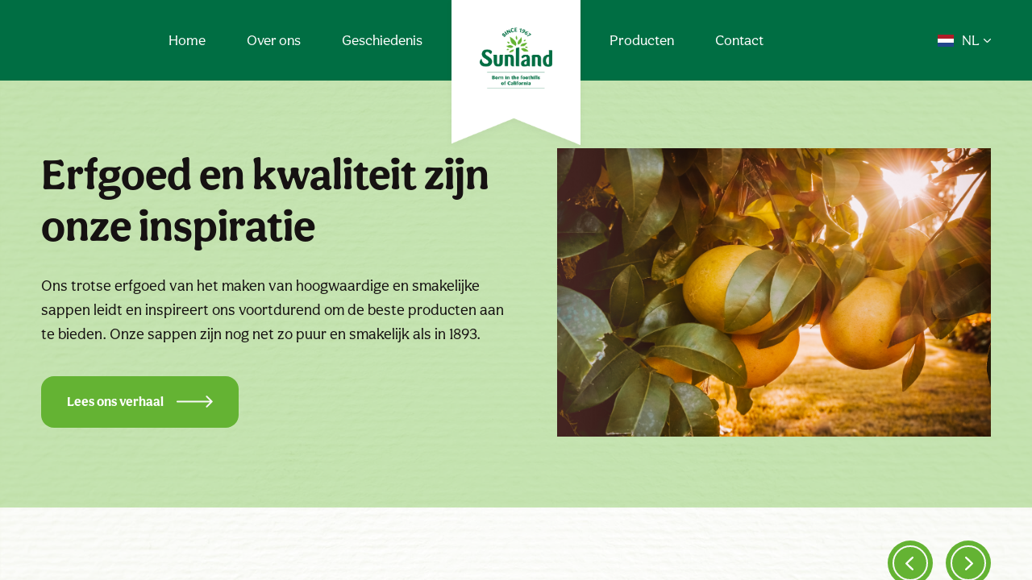

--- FILE ---
content_type: text/html; charset=UTF-8
request_url: https://www.sunlandjuices.nl/geschiedenis/
body_size: 7751
content:
<!doctype html>
<html lang="nl-NL">
<head>
	<meta http-equiv="X-UA-Compatible" content="IE=edge">
	<meta charset="UTF-8" />
	<meta name="viewport" content="width=device-width, initial-scale=1">
	<link rel="icon" type="image/png"  href="https://www.sunlandjuices.nl/app/uploads/2021/09/favicon.png" />


	<link rel="pingback" href="https://www.sunlandjuices.nl/wp/xmlrpc.php" />

	<meta name='robots' content='index, follow, max-image-preview:large, max-snippet:-1, max-video-preview:-1' />

	<!-- This site is optimized with the Yoast SEO plugin v26.7 - https://yoast.com/wordpress/plugins/seo/ -->
	<title>Geschiedenis - Sunland</title>
	<link rel="canonical" href="https://www.sunlandjuices.nl/geschiedenis/" />
	<meta property="og:locale" content="nl_NL" />
	<meta property="og:type" content="article" />
	<meta property="og:title" content="Geschiedenis - Sunland" />
	<meta property="og:url" content="https://www.sunlandjuices.nl/geschiedenis/" />
	<meta property="og:site_name" content="Sunland" />
	<meta property="article:modified_time" content="2022-01-14T09:45:44+00:00" />
	<meta name="twitter:card" content="summary_large_image" />
	<script type="application/ld+json" class="yoast-schema-graph">{"@context":"https://schema.org","@graph":[{"@type":"WebPage","@id":"https://www.sunlandjuices.nl/geschiedenis/","url":"https://www.sunlandjuices.nl/geschiedenis/","name":"Geschiedenis - Sunland","isPartOf":{"@id":"https://www.sunlandjuices.nl/#website"},"datePublished":"2021-12-08T08:53:04+00:00","dateModified":"2022-01-14T09:45:44+00:00","breadcrumb":{"@id":"https://www.sunlandjuices.nl/geschiedenis/#breadcrumb"},"inLanguage":"nl-NL","potentialAction":[{"@type":"ReadAction","target":["https://www.sunlandjuices.nl/geschiedenis/"]}]},{"@type":"BreadcrumbList","@id":"https://www.sunlandjuices.nl/geschiedenis/#breadcrumb","itemListElement":[{"@type":"ListItem","position":1,"name":"Home","item":"https://www.sunlandjuices.nl/"},{"@type":"ListItem","position":2,"name":"Geschiedenis"}]},{"@type":"WebSite","@id":"https://www.sunlandjuices.nl/#website","url":"https://www.sunlandjuices.nl/","name":"Sunland","description":"","potentialAction":[{"@type":"SearchAction","target":{"@type":"EntryPoint","urlTemplate":"https://www.sunlandjuices.nl/?s={search_term_string}"},"query-input":{"@type":"PropertyValueSpecification","valueRequired":true,"valueName":"search_term_string"}}],"inLanguage":"nl-NL"}]}</script>
	<!-- / Yoast SEO plugin. -->


<style id='wp-img-auto-sizes-contain-inline-css' type='text/css'>
img:is([sizes=auto i],[sizes^="auto," i]){contain-intrinsic-size:3000px 1500px}
/*# sourceURL=wp-img-auto-sizes-contain-inline-css */
</style>
<link rel='stylesheet' id='wp-block-library-css' href='https://www.sunlandjuices.nl/wp/wp-includes/css/dist/block-library/style.min.css?ver=6.9' type='text/css' media='all' />
<style id='global-styles-inline-css' type='text/css'>
:root{--wp--preset--aspect-ratio--square: 1;--wp--preset--aspect-ratio--4-3: 4/3;--wp--preset--aspect-ratio--3-4: 3/4;--wp--preset--aspect-ratio--3-2: 3/2;--wp--preset--aspect-ratio--2-3: 2/3;--wp--preset--aspect-ratio--16-9: 16/9;--wp--preset--aspect-ratio--9-16: 9/16;--wp--preset--color--black: #000000;--wp--preset--color--cyan-bluish-gray: #abb8c3;--wp--preset--color--white: #ffffff;--wp--preset--color--pale-pink: #f78da7;--wp--preset--color--vivid-red: #cf2e2e;--wp--preset--color--luminous-vivid-orange: #ff6900;--wp--preset--color--luminous-vivid-amber: #fcb900;--wp--preset--color--light-green-cyan: #7bdcb5;--wp--preset--color--vivid-green-cyan: #00d084;--wp--preset--color--pale-cyan-blue: #8ed1fc;--wp--preset--color--vivid-cyan-blue: #0693e3;--wp--preset--color--vivid-purple: #9b51e0;--wp--preset--gradient--vivid-cyan-blue-to-vivid-purple: linear-gradient(135deg,rgb(6,147,227) 0%,rgb(155,81,224) 100%);--wp--preset--gradient--light-green-cyan-to-vivid-green-cyan: linear-gradient(135deg,rgb(122,220,180) 0%,rgb(0,208,130) 100%);--wp--preset--gradient--luminous-vivid-amber-to-luminous-vivid-orange: linear-gradient(135deg,rgb(252,185,0) 0%,rgb(255,105,0) 100%);--wp--preset--gradient--luminous-vivid-orange-to-vivid-red: linear-gradient(135deg,rgb(255,105,0) 0%,rgb(207,46,46) 100%);--wp--preset--gradient--very-light-gray-to-cyan-bluish-gray: linear-gradient(135deg,rgb(238,238,238) 0%,rgb(169,184,195) 100%);--wp--preset--gradient--cool-to-warm-spectrum: linear-gradient(135deg,rgb(74,234,220) 0%,rgb(151,120,209) 20%,rgb(207,42,186) 40%,rgb(238,44,130) 60%,rgb(251,105,98) 80%,rgb(254,248,76) 100%);--wp--preset--gradient--blush-light-purple: linear-gradient(135deg,rgb(255,206,236) 0%,rgb(152,150,240) 100%);--wp--preset--gradient--blush-bordeaux: linear-gradient(135deg,rgb(254,205,165) 0%,rgb(254,45,45) 50%,rgb(107,0,62) 100%);--wp--preset--gradient--luminous-dusk: linear-gradient(135deg,rgb(255,203,112) 0%,rgb(199,81,192) 50%,rgb(65,88,208) 100%);--wp--preset--gradient--pale-ocean: linear-gradient(135deg,rgb(255,245,203) 0%,rgb(182,227,212) 50%,rgb(51,167,181) 100%);--wp--preset--gradient--electric-grass: linear-gradient(135deg,rgb(202,248,128) 0%,rgb(113,206,126) 100%);--wp--preset--gradient--midnight: linear-gradient(135deg,rgb(2,3,129) 0%,rgb(40,116,252) 100%);--wp--preset--font-size--small: 13px;--wp--preset--font-size--medium: 20px;--wp--preset--font-size--large: 36px;--wp--preset--font-size--x-large: 42px;--wp--preset--spacing--20: 0.44rem;--wp--preset--spacing--30: 0.67rem;--wp--preset--spacing--40: 1rem;--wp--preset--spacing--50: 1.5rem;--wp--preset--spacing--60: 2.25rem;--wp--preset--spacing--70: 3.38rem;--wp--preset--spacing--80: 5.06rem;--wp--preset--shadow--natural: 6px 6px 9px rgba(0, 0, 0, 0.2);--wp--preset--shadow--deep: 12px 12px 50px rgba(0, 0, 0, 0.4);--wp--preset--shadow--sharp: 6px 6px 0px rgba(0, 0, 0, 0.2);--wp--preset--shadow--outlined: 6px 6px 0px -3px rgb(255, 255, 255), 6px 6px rgb(0, 0, 0);--wp--preset--shadow--crisp: 6px 6px 0px rgb(0, 0, 0);}:where(.is-layout-flex){gap: 0.5em;}:where(.is-layout-grid){gap: 0.5em;}body .is-layout-flex{display: flex;}.is-layout-flex{flex-wrap: wrap;align-items: center;}.is-layout-flex > :is(*, div){margin: 0;}body .is-layout-grid{display: grid;}.is-layout-grid > :is(*, div){margin: 0;}:where(.wp-block-columns.is-layout-flex){gap: 2em;}:where(.wp-block-columns.is-layout-grid){gap: 2em;}:where(.wp-block-post-template.is-layout-flex){gap: 1.25em;}:where(.wp-block-post-template.is-layout-grid){gap: 1.25em;}.has-black-color{color: var(--wp--preset--color--black) !important;}.has-cyan-bluish-gray-color{color: var(--wp--preset--color--cyan-bluish-gray) !important;}.has-white-color{color: var(--wp--preset--color--white) !important;}.has-pale-pink-color{color: var(--wp--preset--color--pale-pink) !important;}.has-vivid-red-color{color: var(--wp--preset--color--vivid-red) !important;}.has-luminous-vivid-orange-color{color: var(--wp--preset--color--luminous-vivid-orange) !important;}.has-luminous-vivid-amber-color{color: var(--wp--preset--color--luminous-vivid-amber) !important;}.has-light-green-cyan-color{color: var(--wp--preset--color--light-green-cyan) !important;}.has-vivid-green-cyan-color{color: var(--wp--preset--color--vivid-green-cyan) !important;}.has-pale-cyan-blue-color{color: var(--wp--preset--color--pale-cyan-blue) !important;}.has-vivid-cyan-blue-color{color: var(--wp--preset--color--vivid-cyan-blue) !important;}.has-vivid-purple-color{color: var(--wp--preset--color--vivid-purple) !important;}.has-black-background-color{background-color: var(--wp--preset--color--black) !important;}.has-cyan-bluish-gray-background-color{background-color: var(--wp--preset--color--cyan-bluish-gray) !important;}.has-white-background-color{background-color: var(--wp--preset--color--white) !important;}.has-pale-pink-background-color{background-color: var(--wp--preset--color--pale-pink) !important;}.has-vivid-red-background-color{background-color: var(--wp--preset--color--vivid-red) !important;}.has-luminous-vivid-orange-background-color{background-color: var(--wp--preset--color--luminous-vivid-orange) !important;}.has-luminous-vivid-amber-background-color{background-color: var(--wp--preset--color--luminous-vivid-amber) !important;}.has-light-green-cyan-background-color{background-color: var(--wp--preset--color--light-green-cyan) !important;}.has-vivid-green-cyan-background-color{background-color: var(--wp--preset--color--vivid-green-cyan) !important;}.has-pale-cyan-blue-background-color{background-color: var(--wp--preset--color--pale-cyan-blue) !important;}.has-vivid-cyan-blue-background-color{background-color: var(--wp--preset--color--vivid-cyan-blue) !important;}.has-vivid-purple-background-color{background-color: var(--wp--preset--color--vivid-purple) !important;}.has-black-border-color{border-color: var(--wp--preset--color--black) !important;}.has-cyan-bluish-gray-border-color{border-color: var(--wp--preset--color--cyan-bluish-gray) !important;}.has-white-border-color{border-color: var(--wp--preset--color--white) !important;}.has-pale-pink-border-color{border-color: var(--wp--preset--color--pale-pink) !important;}.has-vivid-red-border-color{border-color: var(--wp--preset--color--vivid-red) !important;}.has-luminous-vivid-orange-border-color{border-color: var(--wp--preset--color--luminous-vivid-orange) !important;}.has-luminous-vivid-amber-border-color{border-color: var(--wp--preset--color--luminous-vivid-amber) !important;}.has-light-green-cyan-border-color{border-color: var(--wp--preset--color--light-green-cyan) !important;}.has-vivid-green-cyan-border-color{border-color: var(--wp--preset--color--vivid-green-cyan) !important;}.has-pale-cyan-blue-border-color{border-color: var(--wp--preset--color--pale-cyan-blue) !important;}.has-vivid-cyan-blue-border-color{border-color: var(--wp--preset--color--vivid-cyan-blue) !important;}.has-vivid-purple-border-color{border-color: var(--wp--preset--color--vivid-purple) !important;}.has-vivid-cyan-blue-to-vivid-purple-gradient-background{background: var(--wp--preset--gradient--vivid-cyan-blue-to-vivid-purple) !important;}.has-light-green-cyan-to-vivid-green-cyan-gradient-background{background: var(--wp--preset--gradient--light-green-cyan-to-vivid-green-cyan) !important;}.has-luminous-vivid-amber-to-luminous-vivid-orange-gradient-background{background: var(--wp--preset--gradient--luminous-vivid-amber-to-luminous-vivid-orange) !important;}.has-luminous-vivid-orange-to-vivid-red-gradient-background{background: var(--wp--preset--gradient--luminous-vivid-orange-to-vivid-red) !important;}.has-very-light-gray-to-cyan-bluish-gray-gradient-background{background: var(--wp--preset--gradient--very-light-gray-to-cyan-bluish-gray) !important;}.has-cool-to-warm-spectrum-gradient-background{background: var(--wp--preset--gradient--cool-to-warm-spectrum) !important;}.has-blush-light-purple-gradient-background{background: var(--wp--preset--gradient--blush-light-purple) !important;}.has-blush-bordeaux-gradient-background{background: var(--wp--preset--gradient--blush-bordeaux) !important;}.has-luminous-dusk-gradient-background{background: var(--wp--preset--gradient--luminous-dusk) !important;}.has-pale-ocean-gradient-background{background: var(--wp--preset--gradient--pale-ocean) !important;}.has-electric-grass-gradient-background{background: var(--wp--preset--gradient--electric-grass) !important;}.has-midnight-gradient-background{background: var(--wp--preset--gradient--midnight) !important;}.has-small-font-size{font-size: var(--wp--preset--font-size--small) !important;}.has-medium-font-size{font-size: var(--wp--preset--font-size--medium) !important;}.has-large-font-size{font-size: var(--wp--preset--font-size--large) !important;}.has-x-large-font-size{font-size: var(--wp--preset--font-size--x-large) !important;}
/*# sourceURL=global-styles-inline-css */
</style>

<style id='classic-theme-styles-inline-css' type='text/css'>
/*! This file is auto-generated */
.wp-block-button__link{color:#fff;background-color:#32373c;border-radius:9999px;box-shadow:none;text-decoration:none;padding:calc(.667em + 2px) calc(1.333em + 2px);font-size:1.125em}.wp-block-file__button{background:#32373c;color:#fff;text-decoration:none}
/*# sourceURL=/wp-includes/css/classic-themes.min.css */
</style>
<link rel='stylesheet' id='main-css' href='https://www.sunlandjuices.nl/app/themes/sunland/assets/css/main.css?ver=6.9' type='text/css' media='all' />
<script type="text/javascript" src="https://www.sunlandjuices.nl/wp/wp-includes/js/jquery/jquery.min.js?ver=3.7.1" id="jquery-core-js"></script>
<script type="text/javascript" id="wpml-xdomain-data-js-extra">
/* <![CDATA[ */
var wpml_xdomain_data = {"css_selector":"wpml-ls-item","ajax_url":"https://www.sunlandjuices.nl/wp/wp-admin/admin-ajax.php","current_lang":"nl","_nonce":"706000c1fd"};
//# sourceURL=wpml-xdomain-data-js-extra
/* ]]> */
</script>
<script type="text/javascript" src="https://www.sunlandjuices.nl/app/plugins/sitepress-multilingual-cms/res/js/xdomain-data.js?ver=476000" id="wpml-xdomain-data-js" defer="defer" data-wp-strategy="defer"></script>
<link rel="EditURI" type="application/rsd+xml" title="RSD" href="https://www.sunlandjuices.nl/wp/xmlrpc.php?rsd" />
<link rel='shortlink' href='https://www.sunlandjuices.nl/?p=646' />
<meta name="generator" content="WPML ver:4.7.6 stt:37,1,4;" />
</head>
<body class="wp-singular page-template page-template-template-flex page-template-template-flex-php page page-id-646 wp-theme-sunland" data-barba="wrapper">



<div id="page-transition">
	<div class="inner">
		<div class="layer" id="layer-1"></div>
	</div>

</div>

<header id="header">
	<div class="container --fullwidth">

		<div class="header__nav --left-side">
			<ul id="menu-menu-links" class="menu"><li id="menu-item-760" class="menu-item menu-item-type-post_type menu-item-object-page menu-item-home menu-item-760"><a href="https://www.sunlandjuices.nl/">Home</a></li>
<li id="menu-item-761" class="menu-item menu-item-type-post_type menu-item-object-page menu-item-761"><a href="https://www.sunlandjuices.nl/over-ons/">Over ons</a></li>
<li id="menu-item-762" class="menu-item menu-item-type-post_type menu-item-object-page current-menu-item page_item page-item-646 current_page_item menu-item-762"><a href="https://www.sunlandjuices.nl/geschiedenis/" aria-current="page">Geschiedenis</a></li>
</ul>		</div>

		<div class="header__logo-placeholder">

		</div>

		<div class="header__nav --responsive-side">
			<div class="js-open-responsive-menu open-responsive-menu">
				<div class="text">menu</div>
				<div class="lines">
					<div class="line" id="line-1"></div>
					<div class="line" id="line-2"></div>
					<div class="line" id="line-3"></div>
				</div>
			</div>
		</div>
		<div class="header__nav --right-side">
			<ul id="menu-menu-nl-rechts" class="menu"><li id="menu-item-764" class="menu-item menu-item-type-custom menu-item-object-custom menu-item-764"><a href="https://www.sunlandjuices.nl/products/">Producten</a></li>
<li id="menu-item-763" class="menu-item menu-item-type-post_type menu-item-object-page menu-item-763"><a href="https://www.sunlandjuices.nl/contact/">Contact</a></li>
</ul>						<div class="multilang-selector">
				<div class="current-lang">
					<div class="lang-name">
						<div class="lang-btn -nl">
							<div></div><span>nl</span>
						</div>
					</div>
					<svg width="9" height="5" viewBox="0 0 9 5" fill="none" xmlns="http://www.w3.org/2000/svg">
						<path d="M4.05445 4.82011L0.184716 1.04856C-0.0615731 0.808646 -0.061573 0.419663 0.184716 0.179864C0.430786 -0.0599551 0.829888 -0.059955 1.07594 0.179864L4.50006 3.5171L7.92407 0.179961C8.17024 -0.0598577 8.5693 -0.0598577 8.81537 0.179961C9.06154 0.41978 9.06154 0.808743 8.81537 1.04866L4.94558 4.8202C4.82248 4.94011 4.66132 5 4.50008 5C4.33877 5 4.17749 4.94 4.05445 4.82011Z" fill="#ffffff"/>
					</svg>
				</div>
				<div class="lang-dropdown">
					<a class="lang-btn -en" href="https://www.sunlandjuices.com/"><div></div><span>en</span></a><a class="lang-btn -fr" href="https://www.sunlandjuices.fr/"><div></div><span>fr</span></a>				</div>
			</div>

		</div>
	</div>

</header>

<a href="/" class="header__logo">
	<img src="https://www.sunlandjuices.nl/app/themes/sunland/assets/images/lable.png" alt="" class="lable-bg"/>
	<img src="https://www.sunlandjuices.nl/app/uploads/2021/09/logo4x-1.png" class="logo" alt="">
</a>


<nav id="responsive-nav">
	<div class="inner">
		<ul id="menu-menu-links-1" class="menu"><li class="menu-item menu-item-type-post_type menu-item-object-page menu-item-home menu-item-760"><a href="https://www.sunlandjuices.nl/">Home</a></li>
<li class="menu-item menu-item-type-post_type menu-item-object-page menu-item-761"><a href="https://www.sunlandjuices.nl/over-ons/">Over ons</a></li>
<li class="menu-item menu-item-type-post_type menu-item-object-page current-menu-item page_item page-item-646 current_page_item menu-item-762"><a href="https://www.sunlandjuices.nl/geschiedenis/" aria-current="page">Geschiedenis</a></li>
</ul>		<ul id="menu-menu-nl-rechts-1" class="menu"><li class="menu-item menu-item-type-custom menu-item-object-custom menu-item-764"><a href="https://www.sunlandjuices.nl/products/">Producten</a></li>
<li class="menu-item menu-item-type-post_type menu-item-object-page menu-item-763"><a href="https://www.sunlandjuices.nl/contact/">Contact</a></li>
</ul>		<div class="resp-lang">
			<div class="current-lang">
				<div class="lang-name">
					<div class="lang-btn -nl">
						<div></div><span>nl</span>
					</div>
				</div>
			</div>
			<div class="lang-dropdown">
				<a class="lang-btn -en" href="https://www.sunlandjuices.com/"><div></div><span>en</span></a><a class="lang-btn -fr" href="https://www.sunlandjuices.fr/"><div></div><span>fr</span></a>			</div>
		</div>
	</div>
</nav>


<main data-barba="container" data-barba-namespace="template-flex" data-barba-menu="646">

	<div class="smooth-scroll" data-scroll-container>

		<div class="bg-pattern" data-scroll-section></div>

		<section class="flex-item flex-text-image  --extraTopPadding  " data-scroll-section>
        <div class="background-skew">
        <div class="gradient --green"></div>
        
            </div>

    <div class="container --big">
            </div>


    <div class="container --big --flex --nowrap ">
        <div class="text-container">

            <h2>Erfgoed en kwaliteit zijn onze inspiratie</h2>
<p>Ons trotse erfgoed van het maken van hoogwaardige en smakelijke sappen leidt en inspireert ons voortdurend om de beste producten aan te bieden. Onze sappen zijn nog net zo puur en smakelijk als in 1893.</p>
            <a href="https://sunlandjuices.nl/over-ons/" class="button"><span class="text">Lees ons verhaal</span><span class="arrow"><svg width="45" height="16" viewBox="0 0 45 16" fill="none" xmlns="http://www.w3.org/2000/svg">
<path d="M1 7C0.447715 7 0 7.44772 0 8C0 8.55228 0.447715 9 1 9V7ZM44.5393 8.70711C44.9298 8.31658 44.9298 7.68342 44.5393 7.29289L38.1753 0.928932C37.7848 0.538408 37.1516 0.538408 36.7611 0.928932C36.3706 1.31946 36.3706 1.95262 36.7611 2.34315L42.418 8L36.7611 13.6569C36.3706 14.0474 36.3706 14.6805 36.7611 15.0711C37.1516 15.4616 37.7848 15.4616 38.1753 15.0711L44.5393 8.70711ZM1 9H43.8322V7H1V9Z" fill="#F9F9F9"/>
</svg>
</span></a>        </div>
        <div class="image-container">

            <img src="https://www.sunlandjuices.nl/app/uploads/2021/10/shutterstock_1831331503-scaled.jpg" alt=""/>


        </div>
    </div>

</section>
<section class="flex-item flex-timeline    " data-scroll-section>
        <div class="background-skew">
        <div class="gradient --transparent"></div>
            </div>


    <div class="container --big timeline">
        <div class="top-line">

            <div class="timeline-arrows">
                <svg class="timeline-prev" width="56" height="56" viewBox="0 0 56 56" fill="none" xmlns="http://www.w3.org/2000/svg">
                    <rect x="56" y="56" width="56" height="56" rx="28" transform="rotate(-180 56 56)" fill="#64B333"/>
                    <rect x="49" y="49" width="42" height="42" rx="21" transform="rotate(-180 49 49)" stroke="#F9F9F9" stroke-width="2"/>
                    <path fill-rule="evenodd" clip-rule="evenodd" d="M29.959 36.6619L22.3502 29.3162C21.8833 28.8654 21.8833 28.1346 22.3502 27.6838L29.959 20.3381C30.4259 19.8873 31.1829 19.8873 31.6498 20.3381C32.1167 20.7888 32.1167 21.5197 31.6498 21.9705L24.8864 28.5L31.6498 35.0295C32.1167 35.4803 32.1167 36.2112 31.6498 36.6619C31.1829 37.1127 30.4259 37.1127 29.959 36.6619Z" fill="white"/>
                </svg>
                <svg class="timeline-next" width="56" height="56" viewBox="0 0 56 56" fill="none" xmlns="http://www.w3.org/2000/svg">
                    <rect width="56" height="56" rx="28" transform="matrix(1 -8.74228e-08 -8.74228e-08 -1 0 56)" fill="#64B333"/>
                    <rect x="1" y="-1" width="42" height="42" rx="21" transform="matrix(1 -8.74228e-08 -8.74228e-08 -1 6 48)" stroke="#F9F9F9" stroke-width="2"/>
                    <path fill-rule="evenodd" clip-rule="evenodd" d="M26.041 36.6619L33.6498 29.3162C34.1167 28.8654 34.1167 28.1346 33.6498 27.6838L26.041 20.3381C25.5741 19.8873 24.8171 19.8873 24.3502 20.3381C23.8833 20.7888 23.8833 21.5197 24.3502 21.9705L31.1136 28.5L24.3502 35.0295C23.8833 35.4803 23.8833 36.2112 24.3502 36.6619C24.8171 37.1127 25.5741 37.1127 26.041 36.6619Z" fill="white"/>
                </svg>
            </div>

            <div class="timeline-items__nav">
                            <div class="item  --active">
                    <div class="year">1893</div>
                    <div class="line --small1"></div>
                    <div class="line --big"></div>
                    <div class="line --small2"></div>
                    <div class="line --medium"></div>

                </div>
                                <div class="item ">
                    <div class="year">1905</div>
                    <div class="line --small1"></div>
                    <div class="line --big"></div>
                    <div class="line --small2"></div>
                    <div class="line --medium"></div>

                </div>
                                <div class="item ">
                    <div class="year">1908</div>
                    <div class="line --small1"></div>
                    <div class="line --big"></div>
                    <div class="line --small2"></div>
                    <div class="line --medium"></div>

                </div>
                                <div class="item ">
                    <div class="year">1967</div>
                    <div class="line --small1"></div>
                    <div class="line --big"></div>
                    <div class="line --small2"></div>
                    <div class="line --medium"></div>

                </div>
                                <div class="item ">
                    <div class="year">1980</div>
                    <div class="line --small1"></div>
                    <div class="line --big"></div>
                    <div class="line --small2"></div>
                    <div class="line --medium"></div>

                </div>
                                <div class="item ">
                    <div class="year">2013</div>
                    <div class="line --small1"></div>
                    <div class="line --big"></div>
                    <div class="line --small2"></div>
                    <div class="line --medium"></div>

                </div>
                                <div class="item ">
                    <div class="year">2020</div>
                    <div class="line --small1"></div>
                    <div class="line --big"></div>
                    <div class="line --small2"></div>
                    <div class="line --medium"></div>

                </div>
                                <div class="item ">
                    <div class="year">2021</div>
                    <div class="line --small1"></div>
                    <div class="line --big"></div>
                    <div class="line --small2"></div>
                    <div class="line --medium"></div>

                </div>
                            </div>
            <div class="timeline-line">
                <div class="line-dashed"></div>
                <div class="line-filled"></div>
                <div class="draggable-fruit"></div>
            </div>
        </div>
        <div class="timeline-slider">
            <div class="timeline-slider__list"  style="width:5120px">


                                    <div class="timeline-slider__item">
                        <div class="text-container">
                            <h3 class="--underline">1893</h3>
                            <p>Ons verhaal begint al in 1893. Sunland is een prachtig, zonnig, vruchtbaar gebied in Crescenta Valley, Californië. Op deze mooie plek wordt in 1893 de Southern California Fruit Exchange opgericht. Een coöperatie van onafhankelijke telers, later beter bekend als de Sunkist Growers.</p>

                        </div>
                        <div class="dashed-line">
                                                            <svg class="svg2" width="212" height="128" viewBox="0 0 212 128" fill="none" xmlns="http://www.w3.org/2000/svg">
                                    <path d="M1.65125 6.74344C86.5323 -9.88477 99.4218 24.7209 101.204 35.7092C103.542 50.039 98.7734 54.0342 99.2513 71.3184C99.4875 79.8392 97.995 105.02 128.595 119.584C163.623 136.252 207.955 122.025 210.154 121.138" stroke="#64B333" stroke-width="3" stroke-miterlimit="10" stroke-linecap="round" stroke-dasharray="30 30"/>
                                </svg>
                            
                        </div>

                    </div>
                                    <div class="timeline-slider__item">
                        <div class="text-container">
                            <h3 class="--underline">1905</h3>
                            <p>In 1905 vertegenwoordigt Southern California Fruit Exchange 45% van de Californische citrustelers. Het is hoog tijd om een naam aan te nemen die de hele staat vertegenwoordigt. De coöperatie wordt omgedoopt tot The California Fruit Growers Exchange.</p>

                        </div>
                        <div class="dashed-line">
                                                            <svg width="154" height="185" viewBox="0 0 154 185" fill="none" xmlns="http://www.w3.org/2000/svg">
                                <path d="M2 182.401C71.577 185.012 77.1412 141.187 77.0753 127.739C77 110.199 72.6785 106.406 70.7296 85.7244C69.7693 75.5284 65.1936 45.8412 87.5071 22.2975C113.05 -4.64814 150.136 3.31649 152 3.92685" stroke="#64B333" stroke-width="3" stroke-miterlimit="10" stroke-linecap="round" stroke-dasharray="30 30"/>
                                </svg>
                            
                        </div>

                    </div>
                                    <div class="timeline-slider__item">
                        <div class="text-container">
                            <h3 class="--underline">1908</h3>
                            <p>Het reclamebureau van de Sunland Exchange, Lord & Thomas, creëert een advertentiecampagne waarin wordt gesuggereerd dat mensen 'een sinaasappel drinken'. Het is een nieuw idee en een enorme hit! Opeens wil iedereen sinaasappelsap drinken.</p>

                        </div>
                        <div class="dashed-line">
                                                            <svg class="svg2" width="212" height="128" viewBox="0 0 212 128" fill="none" xmlns="http://www.w3.org/2000/svg">
                                    <path d="M1.65125 6.74344C86.5323 -9.88477 99.4218 24.7209 101.204 35.7092C103.542 50.039 98.7734 54.0342 99.2513 71.3184C99.4875 79.8392 97.995 105.02 128.595 119.584C163.623 136.252 207.955 122.025 210.154 121.138" stroke="#64B333" stroke-width="3" stroke-miterlimit="10" stroke-linecap="round" stroke-dasharray="30 30"/>
                                </svg>
                            
                        </div>

                    </div>
                                    <div class="timeline-slider__item">
                        <div class="text-container">
                            <h3 class="--underline">1967</h3>
                            <p>Sunland 100% Quality Juices worden geïntroduceerd. Halverwege de jaren zestig explodeert de vraag naar sinaasappelsap en Braziliaanse telers volgen het Californische voorbeeld met volledige inzet. De hele industrie is op weg naar sap.</p>

                        </div>
                        <div class="dashed-line">
                                                            <svg width="154" height="185" viewBox="0 0 154 185" fill="none" xmlns="http://www.w3.org/2000/svg">
                                <path d="M2 182.401C71.577 185.012 77.1412 141.187 77.0753 127.739C77 110.199 72.6785 106.406 70.7296 85.7244C69.7693 75.5284 65.1936 45.8412 87.5071 22.2975C113.05 -4.64814 150.136 3.31649 152 3.92685" stroke="#64B333" stroke-width="3" stroke-miterlimit="10" stroke-linecap="round" stroke-dasharray="30 30"/>
                                </svg>
                            
                        </div>

                    </div>
                                    <div class="timeline-slider__item">
                        <div class="text-container">
                            <h3 class="--underline">1980</h3>
                            <p>Sunland koopt het Premium Juice-merk op in België, het VK, Frankrijk en Italië.</p>

                        </div>
                        <div class="dashed-line">
                                                            <svg class="svg2" width="212" height="128" viewBox="0 0 212 128" fill="none" xmlns="http://www.w3.org/2000/svg">
                                    <path d="M1.65125 6.74344C86.5323 -9.88477 99.4218 24.7209 101.204 35.7092C103.542 50.039 98.7734 54.0342 99.2513 71.3184C99.4875 79.8392 97.995 105.02 128.595 119.584C163.623 136.252 207.955 122.025 210.154 121.138" stroke="#64B333" stroke-width="3" stroke-miterlimit="10" stroke-linecap="round" stroke-dasharray="30 30"/>
                                </svg>
                            
                        </div>

                    </div>
                                    <div class="timeline-slider__item">
                        <div class="text-container">
                            <h3 class="--underline">2013</h3>
                            <p>Het merk Sunland wordt overgenomen door Infra Foodbrands.</p>

                        </div>
                        <div class="dashed-line">
                                                            <svg width="154" height="185" viewBox="0 0 154 185" fill="none" xmlns="http://www.w3.org/2000/svg">
                                <path d="M2 182.401C71.577 185.012 77.1412 141.187 77.0753 127.739C77 110.199 72.6785 106.406 70.7296 85.7244C69.7693 75.5284 65.1936 45.8412 87.5071 22.2975C113.05 -4.64814 150.136 3.31649 152 3.92685" stroke="#64B333" stroke-width="3" stroke-miterlimit="10" stroke-linecap="round" stroke-dasharray="30 30"/>
                                </svg>
                            
                        </div>

                    </div>
                                    <div class="timeline-slider__item">
                        <div class="text-container">
                            <h3 class="--underline">2020</h3>
                            <p>Sunland krijgt een redesign.</p>

                        </div>
                        <div class="dashed-line">
                                                            <svg class="svg2" width="212" height="128" viewBox="0 0 212 128" fill="none" xmlns="http://www.w3.org/2000/svg">
                                    <path d="M1.65125 6.74344C86.5323 -9.88477 99.4218 24.7209 101.204 35.7092C103.542 50.039 98.7734 54.0342 99.2513 71.3184C99.4875 79.8392 97.995 105.02 128.595 119.584C163.623 136.252 207.955 122.025 210.154 121.138" stroke="#64B333" stroke-width="3" stroke-miterlimit="10" stroke-linecap="round" stroke-dasharray="30 30"/>
                                </svg>
                            
                        </div>

                    </div>
                                    <div class="timeline-slider__item">
                        <div class="text-container">
                            <h3 class="--underline">2021</h3>
                            <p>Sunland Fruit & Vegetables wordt gelanceerd.</p>

                        </div>
                        <div class="dashed-line">
                                                            <svg width="154" height="185" viewBox="0 0 154 185" fill="none" xmlns="http://www.w3.org/2000/svg">
                                <path d="M2 182.401C71.577 185.012 77.1412 141.187 77.0753 127.739C77 110.199 72.6785 106.406 70.7296 85.7244C69.7693 75.5284 65.1936 45.8412 87.5071 22.2975C113.05 -4.64814 150.136 3.31649 152 3.92685" stroke="#64B333" stroke-width="3" stroke-miterlimit="10" stroke-linecap="round" stroke-dasharray="30 30"/>
                                </svg>
                            
                        </div>

                    </div>
                            </div>
        </div>
        <div class="timeline-blocks">
                            <div class="timeline-item">
                    <div class="text-container">
                        <h3 class="--underline">1893</h3>
                        <p>Ons verhaal begint al in 1893. Sunland is een prachtig, zonnig, vruchtbaar gebied in Crescenta Valley, Californië. Op deze mooie plek wordt in 1893 de Southern California Fruit Exchange opgericht. Een coöperatie van onafhankelijke telers, later beter bekend als de Sunkist Growers.</p>

                    </div>
                    <div class="dashed-line">
                                                    <svg class="svg2" width="212" height="128" viewBox="0 0 212 128" fill="none" xmlns="http://www.w3.org/2000/svg">
                                <path d="M1.65125 6.74344C86.5323 -9.88477 99.4218 24.7209 101.204 35.7092C103.542 50.039 98.7734 54.0342 99.2513 71.3184C99.4875 79.8392 97.995 105.02 128.595 119.584C163.623 136.252 207.955 122.025 210.154 121.138" stroke="#64B333" stroke-width="3" stroke-miterlimit="10" stroke-linecap="round" stroke-dasharray="30 30"/>
                            </svg>
                        
                    </div>

                </div>
                            <div class="timeline-item">
                    <div class="text-container">
                        <h3 class="--underline">1905</h3>
                        <p>In 1905 vertegenwoordigt Southern California Fruit Exchange 45% van de Californische citrustelers. Het is hoog tijd om een naam aan te nemen die de hele staat vertegenwoordigt. De coöperatie wordt omgedoopt tot The California Fruit Growers Exchange.</p>

                    </div>
                    <div class="dashed-line">
                                                    <svg width="154" height="185" viewBox="0 0 154 185" fill="none" xmlns="http://www.w3.org/2000/svg">
                            <path d="M2 182.401C71.577 185.012 77.1412 141.187 77.0753 127.739C77 110.199 72.6785 106.406 70.7296 85.7244C69.7693 75.5284 65.1936 45.8412 87.5071 22.2975C113.05 -4.64814 150.136 3.31649 152 3.92685" stroke="#64B333" stroke-width="3" stroke-miterlimit="10" stroke-linecap="round" stroke-dasharray="30 30"/>
                            </svg>
                        
                    </div>

                </div>
                            <div class="timeline-item">
                    <div class="text-container">
                        <h3 class="--underline">1908</h3>
                        <p>Het reclamebureau van de Sunland Exchange, Lord & Thomas, creëert een advertentiecampagne waarin wordt gesuggereerd dat mensen 'een sinaasappel drinken'. Het is een nieuw idee en een enorme hit! Opeens wil iedereen sinaasappelsap drinken.</p>

                    </div>
                    <div class="dashed-line">
                                                    <svg class="svg2" width="212" height="128" viewBox="0 0 212 128" fill="none" xmlns="http://www.w3.org/2000/svg">
                                <path d="M1.65125 6.74344C86.5323 -9.88477 99.4218 24.7209 101.204 35.7092C103.542 50.039 98.7734 54.0342 99.2513 71.3184C99.4875 79.8392 97.995 105.02 128.595 119.584C163.623 136.252 207.955 122.025 210.154 121.138" stroke="#64B333" stroke-width="3" stroke-miterlimit="10" stroke-linecap="round" stroke-dasharray="30 30"/>
                            </svg>
                        
                    </div>

                </div>
                            <div class="timeline-item">
                    <div class="text-container">
                        <h3 class="--underline">1967</h3>
                        <p>Sunland 100% Quality Juices worden geïntroduceerd. Halverwege de jaren zestig explodeert de vraag naar sinaasappelsap en Braziliaanse telers volgen het Californische voorbeeld met volledige inzet. De hele industrie is op weg naar sap.</p>

                    </div>
                    <div class="dashed-line">
                                                    <svg width="154" height="185" viewBox="0 0 154 185" fill="none" xmlns="http://www.w3.org/2000/svg">
                            <path d="M2 182.401C71.577 185.012 77.1412 141.187 77.0753 127.739C77 110.199 72.6785 106.406 70.7296 85.7244C69.7693 75.5284 65.1936 45.8412 87.5071 22.2975C113.05 -4.64814 150.136 3.31649 152 3.92685" stroke="#64B333" stroke-width="3" stroke-miterlimit="10" stroke-linecap="round" stroke-dasharray="30 30"/>
                            </svg>
                        
                    </div>

                </div>
                            <div class="timeline-item">
                    <div class="text-container">
                        <h3 class="--underline">1980</h3>
                        <p>Sunland koopt het Premium Juice-merk op in België, het VK, Frankrijk en Italië.</p>

                    </div>
                    <div class="dashed-line">
                                                    <svg class="svg2" width="212" height="128" viewBox="0 0 212 128" fill="none" xmlns="http://www.w3.org/2000/svg">
                                <path d="M1.65125 6.74344C86.5323 -9.88477 99.4218 24.7209 101.204 35.7092C103.542 50.039 98.7734 54.0342 99.2513 71.3184C99.4875 79.8392 97.995 105.02 128.595 119.584C163.623 136.252 207.955 122.025 210.154 121.138" stroke="#64B333" stroke-width="3" stroke-miterlimit="10" stroke-linecap="round" stroke-dasharray="30 30"/>
                            </svg>
                        
                    </div>

                </div>
                            <div class="timeline-item">
                    <div class="text-container">
                        <h3 class="--underline">2013</h3>
                        <p>Het merk Sunland wordt overgenomen door Infra Foodbrands.</p>

                    </div>
                    <div class="dashed-line">
                                                    <svg width="154" height="185" viewBox="0 0 154 185" fill="none" xmlns="http://www.w3.org/2000/svg">
                            <path d="M2 182.401C71.577 185.012 77.1412 141.187 77.0753 127.739C77 110.199 72.6785 106.406 70.7296 85.7244C69.7693 75.5284 65.1936 45.8412 87.5071 22.2975C113.05 -4.64814 150.136 3.31649 152 3.92685" stroke="#64B333" stroke-width="3" stroke-miterlimit="10" stroke-linecap="round" stroke-dasharray="30 30"/>
                            </svg>
                        
                    </div>

                </div>
                            <div class="timeline-item">
                    <div class="text-container">
                        <h3 class="--underline">2020</h3>
                        <p>Sunland krijgt een redesign.</p>

                    </div>
                    <div class="dashed-line">
                                                    <svg class="svg2" width="212" height="128" viewBox="0 0 212 128" fill="none" xmlns="http://www.w3.org/2000/svg">
                                <path d="M1.65125 6.74344C86.5323 -9.88477 99.4218 24.7209 101.204 35.7092C103.542 50.039 98.7734 54.0342 99.2513 71.3184C99.4875 79.8392 97.995 105.02 128.595 119.584C163.623 136.252 207.955 122.025 210.154 121.138" stroke="#64B333" stroke-width="3" stroke-miterlimit="10" stroke-linecap="round" stroke-dasharray="30 30"/>
                            </svg>
                        
                    </div>

                </div>
                            <div class="timeline-item">
                    <div class="text-container">
                        <h3 class="--underline">2021</h3>
                        <p>Sunland Fruit & Vegetables wordt gelanceerd.</p>

                    </div>
                    <div class="dashed-line">
                                                    <svg width="154" height="185" viewBox="0 0 154 185" fill="none" xmlns="http://www.w3.org/2000/svg">
                            <path d="M2 182.401C71.577 185.012 77.1412 141.187 77.0753 127.739C77 110.199 72.6785 106.406 70.7296 85.7244C69.7693 75.5284 65.1936 45.8412 87.5071 22.2975C113.05 -4.64814 150.136 3.31649 152 3.92685" stroke="#64B333" stroke-width="3" stroke-miterlimit="10" stroke-linecap="round" stroke-dasharray="30 30"/>
                            </svg>
                        
                    </div>

                </div>
                    </div>

    </div>





</section><section class="flex-item flex-banner   " data-scroll-section>
        <div class="background-skew">
        <div class="gradient --transparent"></div>

    </div>



    <div class="image-container banner-container">
        <img src="https://www.sunlandjuices.nl/app/themes/sunland/assets/images/banner2.png" alt="">
    </div>


</section>






            <footer data-scroll-section class="--skew-inverted">
                <div class="background-skew">
                    <div class="gradient --white"></div>
                </div>
                <div class="container container__columns --big">
                    <div class="column">
                        <img class="footer__logo" src="https://www.sunlandjuices.nl/app/uploads/2021/09/logo4x-1.png" alt="">
                        <div class="socials">
                                                    </div>
                    </div>
                                                <div class="column">
                                <h4>Info</h4>
                                <div class="text">
                                    <p>Kamer van Koophandel Hilversum<br />
NL 32033566<br />
VAT NL.8015.52.606.B01</p>
<p>Sunland is een geregistreerd handelsmerk van Infra Foodbrands B.V.</p>
                                </div>
                            </div>


                                                        <div class="column">
                                <h4>Products</h4>
                                <div class="text">
                                    <p><a href="https://sunlandjuices.nl/products/appel-rode-bieten-blend-met-een-vleugje-munt/">Appel en rode bieten blend</a><br />
<a href="https://sunlandjuices.nl/products/sinaasappel-wortel-blend-met-een-vleugje-gember/">Sinaasappel en wortel blend</a><br />
<a href="https://sunlandjuices.nl/products/appelsap-1l-tetra/">Appelsap</a><br />
<a href="https://sunlandjuices.nl/products/ananassap-1l-tetra/">Ananassap</a><br />
<a href="https://sunlandjuices.nl/products/jus-dorange/">Multivruchtensap</a><br />
<a href="https://sunlandjuices.nl/products/orange-juice-1l-tetra/">Sinaasappelsap</a></p>
<p>&nbsp;</p>
                                </div>
                            </div>


                                                        <div class="column">
                                <h4>Contact</h4>
                                <div class="text">
                                    <p>Infra Foodbrands B.V.<br />
Hogehilweg 4<br />
1101 CC Amsterdam<br />
020 311 30 70<br />
<a href="mailto:info@infrafoodbrands.nl">info@infrafoodbrands.nl</a></p>
                                </div>
                            </div>


                                            </div>
                <div class="container subfooter --big">
                    
                                    </div>
            </footer>

        </div>

    </main>
	
	<div class="scroll-to-top" id="js-scroll-to-top">
        <svg width="10" height="17" viewBox="0 0 10 17" fill="none" xmlns="http://www.w3.org/2000/svg">
            <path fill-rule="evenodd" clip-rule="evenodd" d="M7.95897 16.6619L0.350185 9.31619C-0.116728 8.86542 -0.116728 8.13458 0.350185 7.68381L7.95897 0.338078C8.42589 -0.112694 9.1829 -0.112694 9.64981 0.338078C10.1167 0.788849 10.1167 1.51969 9.64981 1.97046L2.88645 8.5L9.64981 15.0295C10.1167 15.4803 10.1167 16.2112 9.64981 16.6619C9.1829 17.1127 8.42589 17.1127 7.95897 16.6619Z" fill="white"/>
        </svg>
    </div>


    <script type="speculationrules">
{"prefetch":[{"source":"document","where":{"and":[{"href_matches":"/*"},{"not":{"href_matches":["/wp/wp-*.php","/wp/wp-admin/*","/app/uploads/*","/app/*","/app/plugins/*","/app/themes/sunland/*","/*\\?(.+)"]}},{"not":{"selector_matches":"a[rel~=\"nofollow\"]"}},{"not":{"selector_matches":".no-prefetch, .no-prefetch a"}}]},"eagerness":"conservative"}]}
</script>
<script type="text/javascript" src="https://www.sunlandjuices.nl/app/themes/sunland/assets/js/main.js?ver=6.9" id="main-js"></script>
</body>
</html>


--- FILE ---
content_type: text/css
request_url: https://www.sunlandjuices.nl/app/themes/sunland/assets/css/main.css?ver=6.9
body_size: 9335
content:
@charset "UTF-8";@import url(https://p.typekit.net/p.css?s=1&k=frt1wyk&ht=tk&f=27081.27082.27085.27086.27091.27093.45518.45520&a=84129014&app=typekit&e=css);.clearfix:after{content:""!important;display:block!important;clear:both!important}.sr-only:not(:focus):not(:active),.screen-reader-text{clip:rect(0 0 0 0);-webkit-clip-path:inset(50%);clip-path:inset(50%);height:1px;overflow:hidden;position:absolute;white-space:nowrap;width:1px}
/*! locomotive-scroll v4.1.1 | MIT License | https://github.com/locomotivemtl/locomotive-scroll */
html,body{padding:0;margin:0;box-sizing:border-box}html.has-scroll-smooth{overflow:hidden}html.has-scroll-dragging{-webkit-user-select:none;-ms-user-select:none;user-select:none}.has-scroll-smooth body{overflow:hidden}.has-scroll-smooth [data-scroll-container]{min-height:100vh}[data-scroll-direction=horizontal] [data-scroll-container]{height:100vh;display:inline-block;white-space:nowrap}[data-scroll-direction=horizontal] [data-scroll-section]{display:inline-block;vertical-align:top;white-space:nowrap;height:100%}.c-scrollbar{position:absolute;right:0;top:0;width:11px;height:100%;-webkit-transform-origin:center right;transform-origin:center right;transition:opacity .3s,-webkit-transform .3s;transition:transform .3s,opacity .3s;transition:transform .3s,opacity .3s,-webkit-transform .3s;z-index:92;opacity:0}.c-scrollbar:hover{-webkit-transform:scaleX(1.45);transform:scaleX(1.45)}.c-scrollbar:hover,.has-scroll-scrolling .c-scrollbar,.has-scroll-dragging .c-scrollbar{opacity:1}[data-scroll-direction=horizontal] .c-scrollbar{width:100%;height:10px;top:auto;bottom:0;-webkit-transform:scaleY(1);transform:scaleY(1)}[data-scroll-direction=horizontal] .c-scrollbar:hover{-webkit-transform:scaleY(1.3);transform:scaleY(1.3)}.c-scrollbar_thumb{position:absolute;top:0;right:0;background-color:#000;opacity:.5;width:7px;border-radius:10px;margin:2px;cursor:grab}.has-scroll-dragging .c-scrollbar_thumb{cursor:grabbing}[data-scroll-direction=horizontal] .c-scrollbar_thumb{right:auto;bottom:0}.snap-section{height:100vh;width:100%;display:flex;align-items:center;justify-content:center;flex-flow:row nowrap}.snap-section.--bg-blue{background:#00f}.snap-section.--bg-red{background:red}.snap-section .image{width:400px;flex:0 1 400px;overflow:hidden;position:relative}.snap-section .image img{position:relative;-webkit-transform:translate(0,0);transform:translate(0,0)}.snap-section .text{width:400px;flex:0 1 400px}.slick-slider{position:relative;display:block;box-sizing:border-box;-webkit-touch-callout:none;-webkit-user-select:none;-ms-user-select:none;user-select:none;touch-action:pan-y;-webkit-tap-highlight-color:transparent}.slick-list{position:relative;overflow:hidden;display:block;margin:0;padding:0}.slick-list:focus{outline:0}.slick-list.dragging{cursor:pointer;cursor:hand}.slick-slider .slick-track,.slick-slider .slick-list{-webkit-transform:translate3d(0,0,0);transform:translate3d(0,0,0)}.slick-track{position:relative;left:0;top:0;display:block;margin-left:auto;margin-right:auto}.slick-track:before,.slick-track:after{content:"";display:table}.slick-track:after{clear:both}.slick-loading .slick-track{visibility:hidden}.slick-slide{float:left;height:100%;min-height:1px;display:none}[dir=rtl] .slick-slide{float:right}.slick-slide img{display:block}.slick-slide.slick-loading img{display:none}.slick-slide.dragging img{pointer-events:none}.slick-initialized .slick-slide{display:block}.slick-loading .slick-slide{visibility:hidden}.slick-vertical .slick-slide{display:block;height:auto;border:1px solid transparent}.slick-arrow.slick-hidden{display:none}.slick-slide div[style*="display: inline-block"]{vertical-align:top}.container{max-width:1280px;width:100%;padding:0 4vw;position:relative;margin:0 auto}.container.--fullwidth{padding:0 4vw;max-width:1920px}.container.--small{max-width:820px}.container.--big{max-width:1440px}.container.--flex{display:flex}.container.--nowrap{flex-flow:row nowrap}.container.--reverse-flow{flex-direction:row-reverse}.button{display:inline-block;position:relative;height:64px;line-height:62px;font-family:"aesthet-nova";font-weight:700;color:#fff;padding:0 32px;font-size:25px;font-size:1.3vw;background:#64b333;border-radius:16px;transition:all .3s 0s ease}@media (max-width:1230.7692307692px){.button{font-size:16px}}@media (min-width:1923.0769230769px){.button{font-size:25px}}@media only screen and (max-width:960px){.button{height:52px;line-height:52px;border-radius:8px}}.button:hover{background:#006e43}.button:hover .arrow svg{-webkit-transform:translate(9px,2.5px);transform:translate(9px,2.5px)}.button .text{position:relative;z-index:4}.button .arrow{margin-left:16px}.button .arrow svg{-webkit-transform:translate(0,2.5px);transform:translate(0,2.5px);transition:all .3s 0s ease}.top-leaf{position:absolute;top:0;width:248px;height:400px;z-index:-1;will-change:transform;pointer-events:none;z-index:2;margin-top:3vw}@media only screen and (max-width:960px){.top-leaf{width:124px;height:200px}}.top-leaf.--left{left:0;-webkit-transform:translate(-25%,-20%);transform:translate(-25%,-20%)}.top-leaf.--left img{-webkit-transform:rotate(-40deg);transform:rotate(-40deg)}.top-leaf.--right{right:0;-webkit-transform:translate(10%,-20%);transform:translate(10%,-20%)}.top-leaf.--right img{-webkit-transform:rotate(20deg);transform:rotate(20deg)}.top-leaf img{position:absolute;top:0;left:0;width:100%;max-width:100%;height:100%;max-height:100%;display:block}.shape-1{position:absolute;left:-500px;width:800px;height:800px;background-image:url(../images/shape-1.png);background-size:contain;background-repeat:no-repeat;top:0;display:none}.ornaments{position:absolute;top:0;left:0;right:0;bottom:0;display:none}.ornaments .ornament{position:absolute}.ornaments .ornament.--right{right:0;-webkit-transform:translate(50%,0);transform:translate(50%,0)}@media only screen and (max-width:960px){.ornaments .ornament.--right{-webkit-transform:translate(55%,0);transform:translate(55%,0)}}.ornaments .ornament.--left{left:0;-webkit-transform:translate(-50%,0);transform:translate(-50%,0)}.ornaments .ornament .inner{position:absolute;top:0;left:0;right:0;bottom:0;background-size:contain;background-repeat:no-repeat;-webkit-transform:scale(.8);transform:scale(.8)}@media only screen and (max-width:960px){.ornaments .ornament .inner{-webkit-transform:scale(.8);transform:scale(.8)}}.ornaments .ornament-fruit1{width:250px;height:300px}.ornaments .ornament-fruit1 .inner{background-image:url(../images/fruit-2.png)}.ornaments .ornament-fruit2{width:400px;height:480px}.ornaments .ornament-fruit2 .inner{background-image:url(../images/fruit-1.png);-webkit-transform:rotate(-20deg) rotateY(180deg);transform:rotate(-20deg) rotateY(180deg)}@media only screen and (max-width:960px){.ornaments .ornament-fruit2 .inner{-webkit-transform:rotate(-20deg) rotateY(180deg) scale(.6);transform:rotate(-20deg) rotateY(180deg) scale(.6)}}.ornaments .ornament-leaf1{width:318px;height:480px}.ornaments .ornament-leaf1 .inner{background-image:url(../images/leaf-1.png)}.ornaments .ornament-leaf2{width:318px;height:480px}.ornaments .ornament-leaf2 .inner{-webkit-transform:rotateY(180deg);transform:rotateY(180deg);background-image:url(../images/leaf-1.png)}@media only screen and (max-width:960px){.ornaments .ornament-leaf2 .inner{-webkit-transform:rotateY(180deg) scale(.6);transform:rotateY(180deg) scale(.6)}}.ornaments .ornament-leaf3{width:318px;height:480px}.ornaments .ornament-leaf3 .inner{-webkit-transform:rotateY(180deg);transform:rotateY(180deg);background-image:url(../images/leaf-2.png)}@media only screen and (max-width:960px){.ornaments .ornament-leaf3 .inner{-webkit-transform:rotateY(180deg) scale(.6);transform:rotateY(180deg) scale(.6)}}.ornaments .ornament-leaf4{width:318px;height:480px}.ornaments .ornament-leaf4 .inner{background-image:url(../images/leaf-2.png)}.ornaments .ornament-outline-leaf1{width:318px;height:480px}.ornaments .ornament-outline-leaf1.--right{-webkit-transform:rotateY(180deg);transform:rotateY(180deg)}@media only screen and (max-width:960px){.ornaments .ornament-outline-leaf1.--right{-webkit-transform:rotateY(180deg) scale(.6);transform:rotateY(180deg) scale(.6)}}.ornaments .ornament-outline-leaf1 .inner{background-image:url(../images/shape-1.png)}.ornaments .ornament-outline-leaf2{width:318px;height:480px}.ornaments .ornament-outline-leaf2 .inner{background-image:url(../images/shape-2.png)}#breadcrumbs{color:#64b333;font-size:20px;font-weight:700;margin-bottom:0;margin-left:-.5em;font-family:"aesthet-nova"}#breadcrumbs a{color:#161212;margin:0 10px;font-size:17px;font-weight:700;line-height:13px;vertical-align:middle}#breadcrumbs .breadcrumb_last{margin-left:10px;color:#161212;font-size:17px;font-weight:700;line-height:13px;vertical-align:middle}#page-transition{position:fixed;z-index:9990;top:0;left:0;right:0;bottom:0;pointer-events:none}#page-transition .inner{overflow:hidden;position:absolute;top:0;left:0;right:0;bottom:0}#page-transition .layer{position:absolute;top:0;left:0;right:0;height:200vh;-webkit-transform:translate(0,50%);transform:translate(0,50%)}#page-transition .layer:before{content:"";position:absolute;top:0;left:0;right:0;bottom:0;background:#fff;z-index:2}#page-transition .layer:after{content:"";position:absolute;top:0;left:0;right:0;bottom:0;background:#b8dea0c9;z-index:3}.scroll-to-top{position:fixed;bottom:60px;right:60px;cursor:pointer;width:44px;height:44px;border-radius:50%;background:#64b333;opacity:0;pointer-events:none}@media only screen and (max-width:960px){.scroll-to-top{right:24px;bottom:24px}}.scroll-to-top.--active{opacity:1;pointer-events:all}.scroll-to-top:hover{background:#00a8d1}.scroll-to-top:after{content:"";position:absolute;width:32px;height:32px;border:solid 1px #fff;border-radius:40px;top:50%;left:50%;-webkit-transform:translate(-50%,-50%);transform:translate(-50%,-50%)}.scroll-to-top svg{width:8px;position:absolute;top:50%;left:50%;-webkit-transform:translate(-50%,-50%) rotate(90deg);transform:translate(-50%,-50%) rotate(90deg)}html{box-sizing:border-box}*,:before,:after{box-sizing:inherit}
/*! normalize.css v8.0.1 | MIT License | github.com/necolas/normalize.css */
html{line-height:1.15;-webkit-text-size-adjust:100%}body{margin:0}h1{font-size:2em;margin:.67em 0}hr{box-sizing:content-box;height:0;overflow:visible}pre{font-family:monospace,monospace;font-size:1em}a{background-color:transparent}abbr[title]{border-bottom:none;text-decoration:underline;-webkit-text-decoration:underline dotted;text-decoration:underline dotted}b,strong{font-weight:bolder}code,kbd,samp{font-family:monospace,monospace;font-size:1em}small{font-size:80%}sub,sup{font-size:75%;line-height:0;position:relative;vertical-align:baseline}sub{bottom:-.25em}sup{top:-.5em}img{border-style:none}button,input,optgroup,select,textarea{font-family:inherit;font-size:100%;line-height:1.15;margin:0}button,input{overflow:visible}button,select{text-transform:none}button,[type=button],[type=reset],[type=submit]{-webkit-appearance:button}button::-moz-focus-inner,[type=button]::-moz-focus-inner,[type=reset]::-moz-focus-inner,[type=submit]::-moz-focus-inner{border-style:none;padding:0}button:-moz-focusring,[type=button]:-moz-focusring,[type=reset]:-moz-focusring,[type=submit]:-moz-focusring{outline:1px dotted ButtonText}fieldset{padding:.35em .75em .625em}legend{box-sizing:border-box;color:inherit;display:table;max-width:100%;padding:0;white-space:normal}progress{vertical-align:baseline}textarea{overflow:auto}[type=checkbox],[type=radio]{box-sizing:border-box;padding:0}[type=number]::-webkit-inner-spin-button,[type=number]::-webkit-outer-spin-button{height:auto}[type=search]{-webkit-appearance:textfield;outline-offset:-2px}[type=search]::-webkit-search-decoration{-webkit-appearance:none}::-webkit-file-upload-button{-webkit-appearance:button;font:inherit}details{display:block}summary{display:list-item}template{display:none}[hidden]{display:none}body{color:#161212;background:#fff}::selection{color:#64b333;background-color:#161212}a{text-decoration:none;color:#64b333}a:hover{text-decoration:none}ol,ul{margin:0 0;padding:0 0 0;list-style-type:none}li{margin:0;padding:0;list-style-type:none}em{font-style:italic}b,strong{font-weight:700}p{margin:0 0 2em}img{max-width:100%;height:auto}hr{margin:1rem 0;border:0;height:1px;background-color:#161212}blockquote{margin:0 0 1rem;border-left:2px solid #161212;padding-left:1rem;font-style:italic}blockquote.wp-block-quote p{margin:0}blockquote.wp-block-quote p+cite{margin-top:.5rem}blockquote.wp-block-quote cite{font-style:normal;display:block}main{position:absolute;left:0;top:0;width:100%;height:100%;overflow:hidden}.smooth-scroll{position:relative}.smooth-scroll .bg-pattern{position:absolute;background-image:url(../images/bg.jpg);background-size:contain;background-position:center center;background-repeat:repeat;top:0;right:0;bottom:0;left:0}.smooth-scroll .bg-pattern:after{content:"";position:absolute;top:0;right:0;bottom:0;left:0;background:rgba(255,255,255,.7)}a.custom-button{padding:0 20px;line-height:30px;height:32px;color:#fff;position:relative;display:none}a.custom-button:after{content:"";background:#fff;color:#fff;top:10px;left:0;right:0;bottom:0;mix-blend-mode:difference;position:absolute}.c-404{padding:10rem 1rem 5rem;text-align:center;color:#161212}@font-face{font-family:"AesthetNova";src:url(../fonts/AesthetNova-Bold.woff2) format("woff2");font-weight:700;font-style:normal}@font-face{font-family:"AesthetNova";src:url(../fonts/AesthetNova-Light.woff2) format("woff2");font-weight:400;font-style:normal}@font-face{font-family:"niveau-grotesk";src:url(https://use.typekit.net/af/b28757/00000000000000007735b52b/30/l?primer=7cdcb44be4a7db8877ffa5c0007b8dd865b3bbc383831fe2ea177f62257a9191&fvd=i4&v=3) format("woff2"),url(https://use.typekit.net/af/b28757/00000000000000007735b52b/30/d?primer=7cdcb44be4a7db8877ffa5c0007b8dd865b3bbc383831fe2ea177f62257a9191&fvd=i4&v=3) format("woff"),url(https://use.typekit.net/af/b28757/00000000000000007735b52b/30/a?primer=7cdcb44be4a7db8877ffa5c0007b8dd865b3bbc383831fe2ea177f62257a9191&fvd=i4&v=3) format("opentype");font-display:auto;font-style:italic;font-weight:400}@font-face{font-family:"niveau-grotesk";src:url(https://use.typekit.net/af/743863/00000000000000007735b531/30/l?primer=7cdcb44be4a7db8877ffa5c0007b8dd865b3bbc383831fe2ea177f62257a9191&fvd=n4&v=3) format("woff2"),url(https://use.typekit.net/af/743863/00000000000000007735b531/30/d?primer=7cdcb44be4a7db8877ffa5c0007b8dd865b3bbc383831fe2ea177f62257a9191&fvd=n4&v=3) format("woff"),url(https://use.typekit.net/af/743863/00000000000000007735b531/30/a?primer=7cdcb44be4a7db8877ffa5c0007b8dd865b3bbc383831fe2ea177f62257a9191&fvd=n4&v=3) format("opentype");font-display:auto;font-style:normal;font-weight:400}@font-face{font-family:"niveau-grotesk";src:url(https://use.typekit.net/af/510a8b/00000000000000007735b53a/30/l?primer=7cdcb44be4a7db8877ffa5c0007b8dd865b3bbc383831fe2ea177f62257a9191&fvd=i7&v=3) format("woff2"),url(https://use.typekit.net/af/510a8b/00000000000000007735b53a/30/d?primer=7cdcb44be4a7db8877ffa5c0007b8dd865b3bbc383831fe2ea177f62257a9191&fvd=i7&v=3) format("woff"),url(https://use.typekit.net/af/510a8b/00000000000000007735b53a/30/a?primer=7cdcb44be4a7db8877ffa5c0007b8dd865b3bbc383831fe2ea177f62257a9191&fvd=i7&v=3) format("opentype");font-display:auto;font-style:italic;font-weight:700}@font-face{font-family:"niveau-grotesk";src:url(https://use.typekit.net/af/79d08f/00000000000000007735b53c/30/l?primer=7cdcb44be4a7db8877ffa5c0007b8dd865b3bbc383831fe2ea177f62257a9191&fvd=n7&v=3) format("woff2"),url(https://use.typekit.net/af/79d08f/00000000000000007735b53c/30/d?primer=7cdcb44be4a7db8877ffa5c0007b8dd865b3bbc383831fe2ea177f62257a9191&fvd=n7&v=3) format("woff"),url(https://use.typekit.net/af/79d08f/00000000000000007735b53c/30/a?primer=7cdcb44be4a7db8877ffa5c0007b8dd865b3bbc383831fe2ea177f62257a9191&fvd=n7&v=3) format("opentype");font-display:auto;font-style:normal;font-weight:700}@font-face{font-family:"niveau-grotesk-small-caps";src:url(https://use.typekit.net/af/8de7e4/00000000000000007735b51f/30/l?primer=7cdcb44be4a7db8877ffa5c0007b8dd865b3bbc383831fe2ea177f62257a9191&fvd=n4&v=3) format("woff2"),url(https://use.typekit.net/af/8de7e4/00000000000000007735b51f/30/d?primer=7cdcb44be4a7db8877ffa5c0007b8dd865b3bbc383831fe2ea177f62257a9191&fvd=n4&v=3) format("woff"),url(https://use.typekit.net/af/8de7e4/00000000000000007735b51f/30/a?primer=7cdcb44be4a7db8877ffa5c0007b8dd865b3bbc383831fe2ea177f62257a9191&fvd=n4&v=3) format("opentype");font-display:auto;font-style:normal;font-weight:400}@font-face{font-family:"niveau-grotesk-small-caps";src:url(https://use.typekit.net/af/ee16ae/00000000000000007735b528/30/l?primer=7cdcb44be4a7db8877ffa5c0007b8dd865b3bbc383831fe2ea177f62257a9191&fvd=n7&v=3) format("woff2"),url(https://use.typekit.net/af/ee16ae/00000000000000007735b528/30/d?primer=7cdcb44be4a7db8877ffa5c0007b8dd865b3bbc383831fe2ea177f62257a9191&fvd=n7&v=3) format("woff"),url(https://use.typekit.net/af/ee16ae/00000000000000007735b528/30/a?primer=7cdcb44be4a7db8877ffa5c0007b8dd865b3bbc383831fe2ea177f62257a9191&fvd=n7&v=3) format("opentype");font-display:auto;font-style:normal;font-weight:700}@font-face{font-family:"aesthet-nova";src:url(https://use.typekit.net/af/1acbbe/00000000000000007735c514/30/l?primer=7cdcb44be4a7db8877ffa5c0007b8dd865b3bbc383831fe2ea177f62257a9191&fvd=n4&v=3) format("woff2"),url(https://use.typekit.net/af/1acbbe/00000000000000007735c514/30/d?primer=7cdcb44be4a7db8877ffa5c0007b8dd865b3bbc383831fe2ea177f62257a9191&fvd=n4&v=3) format("woff"),url(https://use.typekit.net/af/1acbbe/00000000000000007735c514/30/a?primer=7cdcb44be4a7db8877ffa5c0007b8dd865b3bbc383831fe2ea177f62257a9191&fvd=n4&v=3) format("opentype");font-display:auto;font-style:normal;font-weight:400}@font-face{font-family:"aesthet-nova";src:url(https://use.typekit.net/af/49a1a8/00000000000000007735c51e/30/l?primer=7cdcb44be4a7db8877ffa5c0007b8dd865b3bbc383831fe2ea177f62257a9191&fvd=n7&v=3) format("woff2"),url(https://use.typekit.net/af/49a1a8/00000000000000007735c51e/30/d?primer=7cdcb44be4a7db8877ffa5c0007b8dd865b3bbc383831fe2ea177f62257a9191&fvd=n7&v=3) format("woff"),url(https://use.typekit.net/af/49a1a8/00000000000000007735c51e/30/a?primer=7cdcb44be4a7db8877ffa5c0007b8dd865b3bbc383831fe2ea177f62257a9191&fvd=n7&v=3) format("opentype");font-display:auto;font-style:normal;font-weight:700}.tk-niveau-grotesk{font-family:"niveau-grotesk",sans-serif}.tk-niveau-grotesk-small-caps{font-family:"niveau-grotesk-small-caps",sans-serif}.tk-aesthet-nova{font-family:"aesthet-nova",serif}body{line-height:1.61em;font-weight:500;font-style:normal;color:#161212;font-family:"aesthet-nova";font-size:22px;font-size:1.14vw;-webkit-font-smoothing:antialiased;-moz-osx-font-smoothing:grayscale}@media (max-width:1578.9473684211px){body{font-size:18px}}@media (min-width:1929.8245614035px){body{font-size:22px}}h1,.h1,h2,.h2,h3,.h3,h4,.h4,h5,.h5{font-family:"aesthet-nova";line-height:1.2em;font-weight:700;margin-top:0;margin-bottom:.5em;position:relative}h1.--highlighted,.h1.--highlighted,h2.--highlighted,.h2.--highlighted,h3.--highlighted,.h3.--highlighted,h4.--highlighted,.h4.--highlighted,h5.--highlighted,.h5.--highlighted{display:inline}h1.--highlighted:before,.h1.--highlighted:before,h2.--highlighted:before,.h2.--highlighted:before,h3.--highlighted:before,.h3.--highlighted:before,h4.--highlighted:before,.h4.--highlighted:before,h5.--highlighted:before,.h5.--highlighted:before{content:"";position:absolute;height:10px;width:100%;bottom:3px;background:#bdea7a;z-index:-1}h1.--underline,.h1.--underline,h2.--underline,.h2.--underline,h3.--underline,.h3.--underline,h4.--underline,.h4.--underline,h5.--underline,.h5.--underline{display:inline-block}h1.--underline:before,.h1.--underline:before,h2.--underline:before,.h2.--underline:before,h3.--underline:before,.h3.--underline:before,h4.--underline:before,.h4.--underline:before,h5.--underline:before,.h5.--underline:before{content:"";position:absolute;bottom:0;left:0;right:0;height:2px;background:#64b333}h1.--align-center,.h1.--align-center,h2.--align-center,.h2.--align-center,h3.--align-center,.h3.--align-center,h4.--align-center,.h4.--align-center,h5.--align-center,.h5.--align-center{text-align:center}h1.--bold,.h1.--bold,h2.--bold,.h2.--bold,h3.--bold,.h3.--bold,h4.--bold,.h4.--bold,h5.--bold,.h5.--bold{font-weight:700}h1,.h1{font-size:80px;font-size:4.18vw;font-weight:700}@media (max-width:956.9377990431px){h1,.h1{font-size:40px}}@media (min-width:1913.8755980861px){h1,.h1{font-size:80px}}h2,.h2{font-size:80px;font-size:4.18vw;font-weight:700}@media (max-width:956.9377990431px){h2,.h2{font-size:40px}}@media (min-width:1913.8755980861px){h2,.h2{font-size:80px}}h2.--small,.h2.--small{font-size:60px;font-size:4vw}@media (max-width:1000px){h2.--small,.h2.--small{font-size:40px}}@media (min-width:1500px){h2.--small,.h2.--small{font-size:60px}}h3,.h3{font-size:35px;font-size:1.82;font-weight:700}@media (max-width:1758.2417582418px){h3,.h3{font-size:32px}}@media (min-width:1923.0769230769px){h3,.h3{font-size:35px}}h4,.h4{font-size:25px;font-size:1.3vw}@media (max-width:1384.6153846154px){h4,.h4{font-size:18px}}@media (min-width:1923.0769230769px){h4,.h4{font-size:25px}}h5,.h5{font-size:20px;font-size:1.25vw;line-height:1.4em}@media (max-width:1600px){h5,.h5{font-size:20px}}@media (min-width:1600px){h5,.h5{font-size:20px}}h5.--big,.h5.--big{font-size:36px;font-size:1.8vw}@media (max-width:1333.3333333333px){h5.--big,.h5.--big{font-size:24px}}@media (min-width:2000px){h5.--big,.h5.--big{font-size:36px}}p{font-size:22px;font-size:1.14vw;line-height:1.61em;font-family:"aesthet-nova"}@media (max-width:1666.6666666667px){p{font-size:19px}}@media (min-width:1929.8245614035px){p{font-size:22px}}@media only screen and (max-width:767px){p{font-size:16px}}p.--big{font-size:30px;font-size:1.56vw}@media (max-width:1538.4615384615px){p.--big{font-size:24px}}@media (min-width:1923.0769230769px){p.--big{font-size:30px}}p.--align-center{text-align:center}header#header{position:fixed;height:100px;top:0;left:0;right:0;z-index:80;background:#006e43}@media only screen and (max-width:960px){header#header{height:76px}}header#header .container{position:absolute;height:60px;top:50%;left:0;right:0;margin-top:-30px;display:flex;flex-flow:row nowrap;justify-content:center;align-items:center;width:100%}@media only screen and (max-width:960px){header#header .container{justify-content:flex-start;padding:0}}header#header .header__logo-placeholder{width:200px;height:100%}@media only screen and (max-width:960px){header#header .header__logo-placeholder{width:160px}}header#header .header__nav{width:calc(50% - 90px);flex:0 0 calc(50% - 90px);position:relative;height:60px}header#header .header__nav.--responsive-side{display:none;width:calc(100% - 180px);flex:0 0 calc(100% - 180px)}@media only screen and (max-width:960px){header#header .header__nav.--responsive-side{display:block}}@media only screen and (max-width:960px){header#header .header__nav.--left-side{display:none}}header#header .header__nav.--left-side .menu{justify-content:flex-end}@media only screen and (max-width:960px){header#header .header__nav.--right-side{display:none}}header#header .header__nav.--right-side .menu{justify-content:flex-start}@media only screen and (max-width:960px){header#header .header__nav.--right-side{display:none}}header#header .open-responsive-menu{height:60px;line-height:60px;color:#161212;position:relative;z-index:4;cursor:pointer;float:right;font-family:"aesthet-nova";font-weight:700;font-size:20px;display:flex;flex-flow:row nowrap;-webkit-user-select:none;-ms-user-select:none;user-select:none;cursor:pointer}header#header .open-responsive-menu .text{height:60px;line-height:56px;color:#fff}header#header .open-responsive-menu .lines{position:relative;height:60px;margin-left:12px;width:40px}header#header .open-responsive-menu .lines .line{position:absolute;top:50%;width:32px;left:50%;-webkit-transform:translate(0,-50%);transform:translate(0,-50%);height:2px;left:4px;background:#fff}header#header .open-responsive-menu .lines .line#line-1{margin-top:-8px}header#header .open-responsive-menu .lines .line#line-3{margin-top:8px;width:24px}header#header .menu{display:flex;position:relative;z-index:4;height:100%;justify-content:space-between;width:100%}header#header .menu li{display:flex;align-items:stretch}header#header .menu a{font-family:"aesthet-nova";font-weight:400;padding:0 2vw;color:#fff;align-items:center;display:flex;height:100%;word-break:keep-all}.header__logo{width:160px;height:180px;position:absolute;top:0;left:50%;-webkit-transform:translate(-50%,0) scale(1);transform:translate(-50%,0) scale(1);z-index:83;-webkit-transform-origin:center top;transform-origin:center top}@media only screen and (max-width:960px){.header__logo{-webkit-transform:translate(-50%,0) scale(.6);transform:translate(-50%,0) scale(.6)}}.header__logo .lable-bg{position:absolute;top:0;left:0;right:0;bottom:0;display:block;height:100%;width:100%;background-image:url(../images/lable.png);background-size:cover;background-position:center bottom;background-repeat:repeat;-webkit-filter:drop-shadow(0 4px 4px rgba(0,0,0,.03));filter:drop-shadow(0 4px 4px rgba(0,0,0,.03));background-repeat:no-repeat;-webkit-transform-origin:center top;transform-origin:center top}@media only screen and (max-width:960px){.header__logo .lable-bg{-webkit-filter:drop-shadow(0 4px 4px rgba(0,0,0,.1));filter:drop-shadow(0 4px 4px rgba(0,0,0,.1))}}.header__logo .logo{display:block;width:90px;height:85px;position:absolute;top:40%;left:50%;object-fit:contain;-webkit-transform-origin:center top;transform-origin:center top}.resp-lang{display:inline-block;vertical-align:top}.resp-lang .lang-dropdown .lang-btn{margin-top:15px}.resp-lang .lang-btn{padding-right:10px;padding-left:8px}.resp-lang .current-lang{display:flex;align-items:center;background:#fff;color:#161212}#responsive-nav{position:fixed;top:0;left:0;right:0;bottom:0;background:#fff;z-index:20;display:none;-webkit-user-select:none;-ms-user-select:none;user-select:none}#responsive-nav:before{content:"";background:#b8dea0c9;position:absolute;top:0;left:0;right:0;bottom:0}#responsive-nav.--open{display:block}@media only screen and (min-width:960px){#responsive-nav.--open{display:none}}@media only screen and (min-width:960px){#responsive-nav{display:none}}#responsive-nav .inner{position:absolute;top:50%;left:50%;-webkit-transform:translate(-50%,-50%);transform:translate(-50%,-50%)}#responsive-nav .inner li a{display:block;font-family:"aesthet-nova";font-weight:700;color:#161212;font-size:24px;text-align:center;margin:24px 0}.lang-btn{display:flex;align-items:center}.lang-btn div{width:20px;height:15px;margin-right:10px;background-repeat:no-repeat;background-position:center center}.lang-btn.-en div{background-image:url(../images/gb.svg)}.lang-btn.-nl div{background-image:url(../images/nl.svg)}.lang-btn.-fr div{background-image:url(../images/fr.svg)}.multilang-selector{position:absolute;right:0;top:0;line-height:40px;height:40px;padding-left:12px;margin-left:12px;color:#fff;cursor:pointer;z-index:4;text-transform:uppercase}.multilang-selector:hover .lang-dropdown{display:block}.multilang-selector .current-lang{margin-top:10px;display:flex;align-items:center}.multilang-selector .current-lang svg{margin-left:5px}.multilang-selector .lang-dropdown{position:absolute;top:45px;left:0;display:none;padding-top:10px;background:#006e43;padding:20px 10px 0}.multilang-selector .lang-dropdown a{margin-bottom:10px;color:#fff;line-height:24px}footer{position:relative;height:auto;width:100%;padding:5vw 0 0}footer.--extraTopPadding{padding-top:10vw}footer .background-skew{position:absolute;top:0;bottom:-15vw;left:0;right:0;z-index:-1}footer .gradient{position:absolute;width:100%;height:100%;left:0;top:0}footer .gradient.--white{background:#fff}footer .container__columns{display:flex;flex-flow:row nowrap;justify-content:space-between;padding-bottom:3vw}@media only screen and (max-width:960px){footer .container__columns{flex-flow:row wrap}}footer .container__columns .column{color:#161212;flex:0 0 18%;padding-right:20px}@media only screen and (max-width:960px){footer .container__columns .column{flex:0 0 25%}}@media only screen and (max-width:767px){footer .container__columns .column{flex:0 0 50%}}footer .container__columns .column:first-child{flex:0 0 28%}@media only screen and (max-width:960px){footer .container__columns .column:first-child{flex:0 0 100%;padding-right:0;margin-bottom:60px;display:flex;flex-flow:row nowrap}footer .container__columns .column:first-child img{flex:0 0 50%;padding-right:30px}footer .container__columns .column:first-child .socials{flex:0 0 50%;margin-right:30px;max-width:200px}}@media only screen and (max-width:560px){footer .container__columns .column:first-child{flex:0 0 100%}}footer .container__columns .text p{font-size:20px;font-size:1.04vw}@media (max-width:1346.1538461538px){footer .container__columns .text p{font-size:14px}}@media (min-width:1923.0769230769px){footer .container__columns .text p{font-size:20px}}footer img.footer__logo{max-width:200px;width:200px}footer .socials{flex-flow:row nowrap;justify-content:space-between;width:190px;margin-top:40px;display:flex;font-family:"aesthet-nova"}footer .socials a{display:inline-flex;flex:0 0 auto}footer .socials a img{margin-left:12px}footer p{color:#161212;margin-bottom:30px;font-size:20px;font-size:1.04vw}@media (max-width:1346.1538461538px){footer p{font-size:14px}}@media (min-width:1923.0769230769px){footer p{font-size:20px}}footer .subfooter{display:flex;flex-flow:row nowrap}footer .subfooter p{flex:0 0 50%}footer .menu{flex:0 0 50%;display:flex;flex-flow:row nowrap;justify-content:flex-end}footer .menu li{padding:0 10px;position:relative}footer .menu li:last-child:after{content:""}footer .menu li:after{content:"|";position:absolute;right:0;color:#161212}footer .menu li a{font-size:20px;font-size:1.04vw;color:#161212}@media (max-width:1346.1538461538px){footer .menu li a{font-size:14px}}@media (min-width:1923.0769230769px){footer .menu li a{font-size:20px}}section.flex-item{position:relative;height:auto;width:100%;padding:calc(60px + 2vw) 0 calc(60px + 1.5vw)}section.flex-item .container{z-index:2}section.--extraTopPadding{padding-top:calc(120px + 5vw)}@media only screen and (max-width:820px){section.--extraTopPadding{padding-top:calc(120px + 5vw)}}.--text-black{color:#161212}.background-skew{position:absolute;top:0;bottom:0;left:0;right:0;z-index:-1}.background-skew img{position:absolute;top:0;left:0;right:0;bottom:0;background-size:cover;object-fit:cover;height:100%;width:100%}.--align-center{text-align:center}.gradient{position:absolute;width:100%;height:100%;left:0;top:0}.gradient.--green{background-image:url(../images/bg.jpg);background-size:100%;background-position:center center;background-repeat:repeat}.gradient.--green:before{content:"";position:absolute;top:0;right:0;bottom:0;left:0;z-index:2}.gradient.--green:after{content:"";position:absolute;background:#b8dea0c9;top:0;right:0;bottom:0;left:0;z-index:3}.gradient.--transparent{background:0 0}@media only screen and (max-width:960px){.flex-text-image .container{flex-flow:row wrap}}.flex-text-image .container.--reverse-flow .image-container{margin-left:0;margin-right:4vw}.flex-text-image .text-container{flex:0 0 50%;padding-right:0}@media only screen and (max-width:960px){.flex-text-image .text-container{flex:0 0 100%}}.flex-text-image .image-container{flex:0 0 calc(50% - 4vw);margin-left:4vw}@media only screen and (max-width:960px){.flex-text-image .image-container{flex:0 0 100%;margin-left:0;margin-top:30px}.flex-text-image .image-container img{max-width:400px;margin:0 auto;display:block}}@media only screen and (max-width:960px) and (max-width:640px){.flex-text-image .image-container img{max-width:100%}}section.flex-banner{padding:0 0 0;margin-top:calc(-60px - 5vw)}.banner-container{flex:0 0 100%;max-width:100%;margin:0 auto -20%;display:flex;flex-flow:row nowrap;justify-content:space-between;position:relative;max-width:1440px}@media only screen and (min-width:1200px){.banner-container{margin-bottom:-120px}}.banner-container img{width:120%;max-width:120%;margin:0 -10%}section.flex-featured-products .--top-container{display:flex;flex-flow:row nowrap}section.flex-featured-products .text-container2{display:flex;width:100%;max-width:800px;flex-flow:row wrap}section.flex-featured-products .text-container2 p:empty{display:none}section.flex-featured-products .button-container{width:100%;text-align:center}section.flex-video .text-container{max-width:1040px}section.flex-video .video-container{margin:120px auto;position:relative;max-width:800px}@media only screen and (max-width:960px){section.flex-video .video-container{-webkit-transform:scale(.8);transform:scale(.8)}}section.flex-video .video-container:after{position:absolute;top:4.5%;left:0;right:0;bottom:4.5%;display:block;background:rgba(22,18,18,.1);z-index:3}section.flex-video .video-container .border{width:100%;height:0;padding-top:100%;position:relative}section.flex-video .video-container img{position:absolute;top:calc(-20px - 20%);left:calc(-20px - 8%);right:calc(-20px - 8%);bottom:calc(-20px - 20%);display:block;width:calc(100% + 40px + 16%);height:calc(100% + 40px + 40%);max-width:190%;max-height:190%;z-index:1;-webkit-transform-origin:center center;transform-origin:center center;-webkit-transform:rotate(-3deg);transform:rotate(-3deg)}section.flex-video .video-container video{position:absolute;top:0;left:0;right:0;bottom:0;display:block;width:100%;height:100%;z-index:2;-webkit-transform-origin:center center;transform-origin:center center;-webkit-transform:rotate(-3deg);transform:rotate(-3deg)}.play-button{width:120px;height:120px;position:absolute;z-index:3;top:50%;left:50%;cursor:pointer;-webkit-transform:translate(-50%,-50%);transform:translate(-50%,-50%)}.play-button.--hide{display:none}section.flex-form{padding-bottom:14vw}section.flex-form .text-container h2{max-width:920px}section.flex-form .text-container p{max-width:680px;font-family:"aesthet-nova"}section.flex-form .gform_heading{display:none}.gform_wrapper.gravity-theme{margin:60px 0 90px}.gform_wrapper.gravity-theme #gform_fields_1{display:block;-webkit-columns:2;columns:2;gap:60px}@media only screen and (max-width:960px){.gform_wrapper.gravity-theme #gform_fields_1{gap:4vw}}@media only screen and (max-width:767px){.gform_wrapper.gravity-theme #gform_fields_1{-webkit-columns:1;columns:1}}.gform_wrapper.gravity-theme .gfield{flex:0 0 50%;margin-bottom:20px;font-size:24px;border:0}.gform_wrapper.gravity-theme .gfield.half1{flex:0 0 25%;width:calc(50% - 15px);float:left;margin-right:30px}.gform_wrapper.gravity-theme .gfield.half2{flex:0 0 25%;width:calc(50% - 15px);float:left}.gform_wrapper.gravity-theme .gfield .gfield_label{font-size:20px;font-weight:400}.gform_wrapper.gravity-theme .gfield input[type=text],.gform_wrapper.gravity-theme .gfield select,.gform_wrapper.gravity-theme .gfield textarea{height:60px;line-height:60px;padding:0 30px;border:solid 0 #fff;border-radius:6px;font-size:18px;outline:0;width:100%;border:solid 1px #5a5a5a}.gform_wrapper.gravity-theme .gfield input[type=text]:active,.gform_wrapper.gravity-theme .gfield input[type=text]:focus,.gform_wrapper.gravity-theme .gfield select:active,.gform_wrapper.gravity-theme .gfield select:focus,.gform_wrapper.gravity-theme .gfield textarea:active,.gform_wrapper.gravity-theme .gfield textarea:focus{border-color:#bdea7a}.gform_wrapper.gravity-theme .gfield textarea{height:200px}.gform_wrapper.gravity-theme input[type=submit]{position:relative;display:inline-block;position:relative;height:64px;line-height:62px;font-family:"aesthet-nova";font-weight:700;color:#fff;padding:0 32px;font-size:25px;font-size:1.3vw;background:#64b333;box-shadow:0;border:0;border-radius:16px;cursor:pointer;float:right}@media (max-width:1538.4615384615px){.gform_wrapper.gravity-theme input[type=submit]{font-size:20px}}@media (min-width:1923.0769230769px){.gform_wrapper.gravity-theme input[type=submit]{font-size:25px}}section.flex-carousel .carousel-slider{width:100%;display:block;justify-content:space-between;margin:60px 0}section.flex-carousel .carousel-slider.--round .arrow-icon{margin-top:-1.8em}section.flex-carousel .carousel-slider.no-slider{display:flex}section.flex-carousel .carousel-slider.no-slider>a{flex:1 1 auto}@media only screen and (max-width:960px){section.flex-carousel .carousel-slider.no-slider{display:block}}section.flex-carousel .slick-slider .slick-track{display:flex;flex-flow:row nowrap;align-items:stretch}section.flex-carousel .arrow-icon{position:absolute;top:50%;cursor:pointer;border-radius:50%;z-index:8;width:40px;height:40px;-webkit-transform:translate(0,-50%);transform:translate(0,-50%)}section.flex-carousel .arrow-icon:hover:before{width:64px;height:64px}section.flex-carousel .arrow-icon:before{content:"";width:56px;height:56px;background:#64b333;position:absolute;top:50%;left:50%;border-radius:50%;z-index:-1;-webkit-transform:translate(-50%,-50%);transform:translate(-50%,-50%);transition:all .2s 0s cubic-bezier(.645,.045,.355,1)}section.flex-carousel .arrow-icon:after{content:"";position:absolute;top:50%;left:50%;width:40px;height:40px;border-radius:50%;border:solid 2px #fff;-webkit-transform:translate(-50%,-50%);transform:translate(-50%,-50%);transition:all .2s 0s cubic-bezier(.645,.045,.355,1)}section.flex-carousel .arrow-icon.carousel-next{right:0}section.flex-carousel .arrow-icon.carousel-prev{left:0}section.flex-carousel .arrow-icon svg{position:absolute;top:50%;left:50%;-webkit-transform:translate(-50%,-50%);transform:translate(-50%,-50%)}section.flex-carousel .slick-slide>div{height:100%}section.flex-carousel .carousel-item{height:100%;position:relative}section.flex-carousel .carousel-item.--none:before{background:0 0}section.flex-carousel .carousel-item.--none .image{max-width:400px;width:100%;max-height:350px}section.flex-carousel .carousel-item.--round{margin-bottom:5em}section.flex-carousel .carousel-item.--round:before{display:none}section.flex-carousel .carousel-item.--round .image-container{height:0;padding-top:calc(100% - 40px);margin:0 20px;max-width:calc(100% - 40px);background-color:#fff;border-radius:50%;overflow:hidden;display:block}section.flex-carousel .carousel-item.--round .image-container img{position:absolute;top:0;left:0;right:0;bottom:0;width:100%;height:100%;max-height:100%;max-width:100%;display:block;margin:0}section.flex-carousel .carousel-item.--round .text-container{position:absolute;bottom:-4em;left:0;width:100%}section.flex-carousel .carousel-item.--round .text-container h4{color:#161212;font-family:"aesthet-nova";font-weight:700;text-align:center}section.flex-carousel .carousel-item:before{content:"";position:absolute;top:0;right:20px;left:20px;bottom:0;background:#fff;border-radius:32px;z-index:-1}section.flex-carousel .carousel-item .image-container{position:relative;width:100%}section.flex-carousel .carousel-item .background{position:absolute;height:100%;object-fit:cover}section.flex-carousel .carousel-item .image{position:relative;max-width:120px;margin:40px auto;display:block;top:0;padding:0 0;max-height:280px}section.flex-carousel .carousel-item .text-container h5{padding:0 32px;color:#161212;margin-bottom:30px;height:2.4em;display:block;line-height:1.2em;font-family:"niveau-grotesk",Arial;font-weight:400}section.flex-carousel .button-container{margin-bottom:60px}.top-line{width:100%;position:relative;padding:0 0;height:120px;-webkit-user-select:none;-ms-user-select:none;user-select:none;cursor:grab}@media only screen and (max-width:1600px){.top-line{margin-top:2.5rem}}@media only screen and (max-width:767px){.top-line{display:none}}.top-line .timeline-items__nav{display:flex;flex-flow:row nowrap;justify-content:space-around}.top-line .timeline-items__nav .item{position:relative;width:100%;height:120px}.top-line .timeline-items__nav .item.--active .year{font-size:40px}@media only screen and (max-width:767px){.top-line .timeline-items__nav .item.--active .year{font-size:30px}}.top-line .timeline-items__nav .item.--past .line.--big,.top-line .timeline-items__nav .item.--active .line.--big{background:#64b333}.top-line .timeline-items__nav .item .line{margin-left:-1px;width:2px;border-radius:3px;background:#161212;position:absolute;bottom:28px;transition:all .4s 0s cubic-bezier(.645,.045,.355,1)}.top-line .timeline-items__nav .item .line.--small1{left:25%;height:18px}.top-line .timeline-items__nav .item .line.--big{left:50%;height:36px}.top-line .timeline-items__nav .item .line.--small2{left:75%;height:18px}.top-line .timeline-items__nav .item .line.--medium{left:100%;height:27px}.top-line .timeline-items__nav .item .year{position:absolute;width:100%;font-size:30px;font-family:"aesthet-nova";color:#161212;font-weight:700;text-align:center;line-height:40px;height:40px;top:0;transition:all .4s 0s cubic-bezier(.645,.045,.355,1)}@media only screen and (max-width:767px){.top-line .timeline-items__nav .item .year{font-size:20px}}.top-line .timeline-arrows{z-index:1;position:absolute;top:0;left:0;width:100%;height:100%;display:flex;justify-content:space-between;align-items:center}@media only screen and (max-width:1600px){.top-line .timeline-arrows{top:-7.25rem;justify-content:flex-end}}.top-line .timeline-prev{margin-left:-5.208333333vw}@media only screen and (max-width:1600px){.top-line .timeline-prev{margin-left:0}}.top-line .timeline-next{margin-right:-5.208333333vw}@media only screen and (max-width:1600px){.top-line .timeline-next{margin-right:0;margin-left:1rem}}.top-line .timeline-line{height:4px;width:100%;bottom:4px;left:0;right:0;position:absolute}.top-line .timeline-line .line-dashed{position:absolute;height:2px;width:100%;top:1px;left:0;right:0;background-image:url(../images/border-line.svg)}.top-line .timeline-line .line-filled{background:#64b333;position:absolute;height:4px;width:0%;top:0;left:0;border-radius:0 2px 2px 0}.top-line .timeline-line .draggable-fruit{left:0;background-image:url(../images/draggable.png);width:90px;height:90px;margin-left:-45px;margin-top:-45px;position:absolute;top:50%;background-size:contain;-webkit-transform:scale(.9);transform:scale(.9)}.timeline-blocks{display:none}@media only screen and (max-width:767px){.timeline-blocks{display:block}}.timeline-blocks svg{display:none}.timeline-slider{width:100%;display:block;margin:60px 0}@media only screen and (max-width:767px){.timeline-slider{display:none}}.timeline-slider .timeline-slider__list{display:flex;flex-flow:row nowrap;align-items:stretch;position:relative;-webkit-user-select:none;-ms-user-select:none;user-select:none;cursor:grab}.timeline-slider .timeline-slider__item{height:100%;position:relative;flex:0 0 auto;width:640px}.timeline-slider .timeline-slider__item:nth-child(3n+1) .text-container{margin-top:92px}.timeline-slider .timeline-slider__item:nth-child(3n+1) .dashed-line{top:140px}.timeline-slider .timeline-slider__item:nth-child(3n+3) .text-container{margin-top:40px}.timeline-slider .timeline-slider__item:nth-child(3n+3) .dashed-line{top:140px}.timeline-slider .timeline-slider__item:last-child .dashed-line{display:none}.timeline-slider .timeline-slider__item .text-container{width:calc(100% - 140px);margin-right:140px;background:#fff;border-radius:16px;padding:30px 45px;position:relative;z-index:4;box-shadow:1px 5px 10px 0 #00000026}@media only screen and (max-width:550px){.timeline-slider .timeline-slider__item .text-container{width:92vw}}.timeline-slider .timeline-slider__item .text-container p{margin-bottom:0}.timeline-slider .timeline-slider__item .dashed-line{position:absolute;right:0;top:60px}.timeline-slider .timeline-slider__item .dashed-line svg{width:140px;height:auto}.timeline-slider .timeline-slider__item .dashed-line svg.svg2{width:180px}section.flex-steps .steps{margin:calc(60px + 2vw) auto 0;display:flex;flex-flow:row nowrap;justify-content:space-between;align-items:flex-start;width:100%}@media only screen and (max-width:1040px){section.flex-steps .steps{flex-flow:row wrap;max-width:600px}}section.flex-steps .arrow-dashed{flex:1 1 140px;margin-top:52px}@media only screen and (max-width:1040px){section.flex-steps .arrow-dashed{margin-top:0;-webkit-transform:rotate(90deg);transform:rotate(90deg)}}section.flex-steps .arrow-dashed:last-child{display:none}section.flex-steps .arrow-dashed.arrow-dashed-2{margin-top:90px;-webkit-transform:rotateX(180deg);transform:rotateX(180deg)}@media only screen and (max-width:1040px){section.flex-steps .arrow-dashed.arrow-dashed-2{margin-top:0;-webkit-transform:rotate(90deg) rotateX(180deg);transform:rotate(90deg) rotateX(180deg)}}section.flex-steps .step{flex:1 1 33.33%;background:#fff;border-radius:6px;box-shadow:4px 5px 4px rgba(22,18,18,.15);overflow:hidden}@media only screen and (max-width:1040px){section.flex-steps .step{flex:0 0 100%}}@media only screen and (min-width:1040px){section.flex-steps .step.step-1{margin-top:52px}section.flex-steps .step.step-3{margin-top:90px}}section.flex-steps .step .image-container,section.flex-steps .step .video-container{width:100%;height:0;padding-top:60%;position:relative;display:block}section.flex-steps .step .image-container img,section.flex-steps .step .video-container img{position:absolute;display:block;top:0;left:0;right:0;bottom:0;width:100%;height:100%;max-height:100%;max-width:100%;object-fit:cover}section.flex-steps .step .image-container video,section.flex-steps .step .video-container video{position:absolute;display:block;top:0;left:0;right:0;bottom:0;width:100%;height:100%;max-height:100%;max-width:100%;object-fit:cover}section.flex-steps .step .image-container .play-button,section.flex-steps .step .video-container .play-button{-webkit-transform:translate(-50%,-50%) scale(.5);transform:translate(-50%,-50%) scale(.5)}section.flex-steps .step .text-container{display:block;padding:30px;color:#161212;text-align:left}section.flex-steps .step .text-container h5{margin-bottom:9px}section.flex-steps .step .text-container p{margin-bottom:0}section.section-home-intro{min-height:740px;height:100vh;max-height:1100px}section.section-home-intro .container{height:100%;display:flex;flex-flow:row nowrap;align-items:center}section.section-home-intro .text-container{padding:10vw 0;text-align:left;position:relative;width:50%}section.section-home-intro .text-container p{font-size:25px;font-weight:700;font-family:"aesthet-nova";max-width:740px;margin-left:auto;margin-right:auto}section.section-home-intro .image-container{width:50%;padding:10vw 0}section.section-home-intro .image-container img{max-width:500px;float:right}section.section-archive{position:relative;height:auto;width:100%;padding-bottom:calc(60px + 5vw)}section.section-archive .container{z-index:2}.container.archive-container{padding-top:0!important;padding-bottom:0!important;padding-right:0;padding-left:0}.archive-items{width:calc(100% + 60px);display:flex;align-items:stretch;flex-wrap:wrap;justify-content:flex-start;margin-top:0;padding-top:2vw;margin-left:-30px;margin-right:-30px}@media only screen and (max-width:1200px){.archive-items{margin-left:-20px;margin-right:-20px;width:calc(100% + 40px)}}.archive-item{width:25%;padding:0;position:relative;margin:0 0 60px;flex:0 0 25%}@media only screen and (max-width:960px){.archive-item{flex:0 0 33.333%;width:33.333%;margin-bottom:40px}}@media only screen and (max-width:767px){.archive-item{width:50%;flex:0 0 50%;margin-bottom:30px}}@media only screen and (max-width:560px){.archive-item{flex:0 0 50%;width:50%}}.archive-item:hover .bg{box-shadow:0 0 20px -3px rgba(22,18,18,.6);left:20px;right:20px;top:-5px;bottom:-5px}@media only screen and (max-width:1200px){.archive-item:hover .bg{left:10px;right:10px}}.archive-item .bg{border-radius:16px;background:#fff;position:absolute;top:0;left:30px;right:30px;bottom:0;z-index:2;-webkit-transform:scale(1) translate(0,5%);transform:scale(1) translate(0,5%);opacity:0;box-shadow:0 0 20px -31px rgba(22,18,18,.1);transition:box-shadow .8s 0s ease,left .8s 0s ease,right .8s 0s ease,top .8s 0s ease,bottom .8s 0s ease}@media only screen and (max-width:1200px){.archive-item .bg{left:20px;right:20px}}.archive-item .inner{position:relative;z-index:3;display:block;width:calc(100% - 60px);margin-left:30px;overflow:hidden}@media only screen and (max-width:1200px){.archive-item .inner{width:calc(100% - 40px);margin-left:20px}}.archive-item .image-container{margin:40px auto 10px;display:block;width:100%;height:auto;overflow:hidden}@media only screen and (max-width:560px){.archive-item .image-container{width:100%}}.archive-item .image-container img{width:83%;max-width:200%;-webkit-transform:translate(-50%,5%) scale(.9);transform:translate(-50%,5%) scale(.9);opacity:0;height:206px;object-fit:contain;left:50%;position:relative}.archive-item .text-container{padding:0 10px;display:block}.archive-item .text-container h5{color:#161212;text-align:center;margin-bottom:40px;font-weight:700}section.section-single{position:relative;height:auto;width:100%;padding-bottom:calc(60px + 5vw)}section.section-single .single-container{display:flex;flex-flow:row wrap;margin-top:40px;align-items:flex-start;justify-content:space-between}section.section-single .fruit-element{background-size:contain;background-repeat:no-repeat;position:absolute}section.section-single .fruit-element.leaf-1{top:50%;right:50%;width:283px;height:346px;-webkit-transform:translate(0,-50%);transform:translate(0,-50%)}section.section-single .fruit-element.leaf-2{top:60%;left:50%;-webkit-transform:translate(0,-50%);transform:translate(0,-50%);width:250px;height:305px}section.section-single .fruit-element img{position:absolute;top:0;left:0;right:0;bottom:0}section.section-single .image-container{flex:0 0 calc(50% - 60px);position:relative;z-index:4}@media only screen and (max-width:1040px){section.section-single .image-container{flex:0 0 calc(50% - 60px)}}@media only screen and (max-width:820px){section.section-single .image-container{flex:0 0 100%}}section.section-single .image-container img.product-image{max-width:100%;width:auto;margin:0 auto;display:block;position:relative;z-index:4;height:415px;object-fit:contain}section.section-single .text-container{flex:0 0 50%;padding-left:60px}@media only screen and (max-width:1040px){section.section-single .text-container{flex:0 0 calc(50% - 0px);padding-left:30px}}@media only screen and (max-width:820px){section.section-single .text-container{flex:0 0 100%;margin-top:40px;padding-left:0}}section.section-single .text-container h1{margin-bottom:5px}section.section-single .text-container p:empty{display:none}.nutrition{display:block;margin-top:60px;position:relative}.nutrition .nutrition-tabs{display:flex;flex-flow:row nowrap;justify-content:flex-end;position:absolute;top:0;right:0}.nutrition .nutrition-tabs .nutrition-tab{width:40px;height:40px;border:solid 1px rgba(171,171,171,.8);color:rgba(171,171,171,.8);margin:0 10px;line-height:40px;font-family:"aesthet-nova";text-align:center;border-radius:50%;font-weight:700;font-size:16px;cursor:pointer;-webkit-user-select:none;-ms-user-select:none;user-select:none}.nutrition .nutrition-tabs .nutrition-tab.--active{background:#fff;border-color:#fff;color:#161212}.nutrition .nutrition-table{width:100%;font-size:20px;font-family:"aesthet-nova";border:solid 1px #fff;border-radius:10px}.nutrition .nutrition-table td{padding:0 30px;border-right:solid 1px #fff;border-bottom:solid 0 #fff}.nutrition .nutrition-table td:last-child{border-right:none}.nutrition .nutrition-table thead td{border-bottom:solid 1px #fff}.flex-homepage-slider .slick-list{overflow:visible;margin-bottom:30px}@media only screen and (max-width:1040px){.flex-homepage-slider .slick-list{margin-bottom:50px}}.flex-homepage-slider .arrow-icon{position:absolute;top:100%;margin-top:-5px;cursor:pointer;border-radius:50%;z-index:8;width:40px;height:40px;-webkit-transform:translate(0,-50%);transform:translate(0,-50%)}.flex-homepage-slider .arrow-icon:hover:before{width:64px;height:64px}.flex-homepage-slider .arrow-icon:before{content:"";width:56px;height:56px;background:#64b333;position:absolute;top:50%;left:50%;border-radius:50%;z-index:-1;-webkit-transform:translate(-50%,-50%);transform:translate(-50%,-50%);transition:all .2s 0s cubic-bezier(.645,.045,.355,1)}.flex-homepage-slider .arrow-icon:after{content:"";position:absolute;top:50%;left:50%;width:40px;height:40px;border-radius:50%;border:solid 2px #fff;-webkit-transform:translate(-50%,-50%);transform:translate(-50%,-50%);transition:all .2s 0s cubic-bezier(.645,.045,.355,1)}.flex-homepage-slider .arrow-icon.carousel-next{right:0}.flex-homepage-slider .arrow-icon.carousel-prev{left:0}.flex-homepage-slider .arrow-icon svg{position:absolute;top:50%;left:50%;-webkit-transform:translate(-50%,-50%);transform:translate(-50%,-50%)}.flex-homepage-slider .slick-dots{width:100%;display:flex;flex-flow:row nowrap;justify-content:center}.flex-homepage-slider .slick-dots li{margin:0 6px;width:12px;height:12px;border-radius:50%;background:#64b333;cursor:pointer;opacity:.3}.flex-homepage-slider .slick-dots li.slick-active{background:#fbba00;opacity:1}.flex-homepage-slider .slick-dots li button{display:block;width:100%;height:100%;cursor:pointer;visibility:hidden;font-size:0;line-height:0;color:transparent;padding:0;margin:0}.flex-homepage-slider .home-slide{display:flex!important;flex-flow:row-reverse nowrap;justify-content:center}@media only screen and (max-width:1040px){.flex-homepage-slider .home-slide{flex-flow:column-reverse wrap}}.flex-homepage-slider .home-slide .text-container{flex:0 0 50%;justify-content:center;flex-flow:column wrap;display:flex;padding-left:50px}@media only screen and (max-width:1040px){.flex-homepage-slider .home-slide .text-container{padding-left:0;flex:0 0 100%}}.flex-homepage-slider .home-slide .text-container p{font-size:25px;font-size:1.3vw;font-weight:400}@media (max-width:1538.4615384615px){.flex-homepage-slider .home-slide .text-container p{font-size:20px}}@media (min-width:1923.0769230769px){.flex-homepage-slider .home-slide .text-container p{font-size:25px}}.flex-homepage-slider .home-slide .text-container .button{display:inline-block}@media only screen and (max-width:1040px){.flex-homepage-slider .home-slide .text-container .button{display:block;text-align:center}.flex-homepage-slider .home-slide .text-container .button .arrow{display:none}}.flex-homepage-slider .home-slide .image-container{flex:0 0 50%;padding-right:50px}@media only screen and (max-width:1040px){.flex-homepage-slider .home-slide .image-container{flex:0 0 100%;padding-right:0;margin-bottom:60px}.flex-homepage-slider .home-slide .image-container img{margin:0 auto;display:block;max-height:400px}}@media only screen and (max-width:1040px){.flex-homepage-slider .home-slide .image-container.--different-mobile .big-image{display:none}.flex-homepage-slider .home-slide .image-container.--different-mobile .mobile-image{display:block}}.flex-homepage-slider .home-slide .image-container .mobile-image{display:none}

--- FILE ---
content_type: image/svg+xml
request_url: https://www.sunlandjuices.nl/app/themes/sunland/assets/images/border-line.svg
body_size: 40
content:
<?xml version="1.0" encoding="UTF-8"?>
<svg width="56px" height="3px" viewBox="0 0 56 3" version="1.1" xmlns="http://www.w3.org/2000/svg" xmlns:xlink="http://www.w3.org/1999/xlink">
    <title>Artboard</title>
    <g id="Artboard" stroke="none" stroke-width="1" fill="none" fill-rule="evenodd" stroke-linecap="round">
        <line x1="1.5" y1="1.5" x2="37.5" y2="1.5" id="Line" stroke="#006E43" stroke-width="3"></line>
    </g>
</svg>


--- FILE ---
content_type: application/javascript
request_url: https://www.sunlandjuices.nl/app/themes/sunland/assets/js/main.js?ver=6.9
body_size: 83829
content:
!function(t){var e={};function i(n){if(e[n])return e[n].exports;var r=e[n]={i:n,l:!1,exports:{}};return t[n].call(r.exports,r,r.exports,i),r.l=!0,r.exports}i.m=t,i.c=e,i.d=function(t,e,n){i.o(t,e)||Object.defineProperty(t,e,{enumerable:!0,get:n})},i.r=function(t){"undefined"!=typeof Symbol&&Symbol.toStringTag&&Object.defineProperty(t,Symbol.toStringTag,{value:"Module"}),Object.defineProperty(t,"__esModule",{value:!0})},i.t=function(t,e){if(1&e&&(t=i(t)),8&e)return t;if(4&e&&"object"==typeof t&&t&&t.__esModule)return t;var n=Object.create(null);if(i.r(n),Object.defineProperty(n,"default",{enumerable:!0,value:t}),2&e&&"string"!=typeof t)for(var r in t)i.d(n,r,function(e){return t[e]}.bind(null,r));return n},i.n=function(t){var e=t&&t.__esModule?function(){return t.default}:function(){return t};return i.d(e,"a",e),e},i.o=function(t,e){return Object.prototype.hasOwnProperty.call(t,e)},i.p="",i(i.s=5)}([function(t,e,i){"use strict";(function(t){function i(t,e){if(!(t instanceof e))throw new TypeError("Cannot call a class as a function")}function n(t,e){for(var i=0;i<e.length;i++){var n=e[i];n.enumerable=n.enumerable||!1,n.configurable=!0,"value"in n&&(n.writable=!0),Object.defineProperty(t,n.key,n)}}function r(t,e,i){return e&&n(t.prototype,e),i&&n(t,i),t}function o(t,e,i){return e in t?Object.defineProperty(t,e,{value:i,enumerable:!0,configurable:!0,writable:!0}):t[e]=i,t}function s(t,e){var i=Object.keys(t);if(Object.getOwnPropertySymbols){var n=Object.getOwnPropertySymbols(t);e&&(n=n.filter((function(e){return Object.getOwnPropertyDescriptor(t,e).enumerable}))),i.push.apply(i,n)}return i}function a(t){for(var e=1;e<arguments.length;e++){var i=null!=arguments[e]?arguments[e]:{};e%2?s(Object(i),!0).forEach((function(e){o(t,e,i[e])})):Object.getOwnPropertyDescriptors?Object.defineProperties(t,Object.getOwnPropertyDescriptors(i)):s(Object(i)).forEach((function(e){Object.defineProperty(t,e,Object.getOwnPropertyDescriptor(i,e))}))}return t}function l(t,e){if("function"!=typeof e&&null!==e)throw new TypeError("Super expression must either be null or a function");t.prototype=Object.create(e&&e.prototype,{constructor:{value:t,writable:!0,configurable:!0}}),e&&c(t,e)}function u(t){return(u=Object.setPrototypeOf?Object.getPrototypeOf:function(t){return t.__proto__||Object.getPrototypeOf(t)})(t)}function c(t,e){return(c=Object.setPrototypeOf||function(t,e){return t.__proto__=e,t})(t,e)}function h(t){if(void 0===t)throw new ReferenceError("this hasn't been initialised - super() hasn't been called");return t}function d(t,e){return!e||"object"!=typeof e&&"function"!=typeof e?h(t):e}function p(t){var e=function(){if("undefined"==typeof Reflect||!Reflect.construct)return!1;if(Reflect.construct.sham)return!1;if("function"==typeof Proxy)return!0;try{return Date.prototype.toString.call(Reflect.construct(Date,[],(function(){}))),!0}catch(t){return!1}}();return function(){var i,n=u(t);if(e){var r=u(this).constructor;i=Reflect.construct(n,arguments,r)}else i=n.apply(this,arguments);return d(this,i)}}function f(t,e,i){return(f="undefined"!=typeof Reflect&&Reflect.get?Reflect.get:function(t,e,i){var n=function(t,e){for(;!Object.prototype.hasOwnProperty.call(t,e)&&null!==(t=u(t)););return t}(t,e);if(n){var r=Object.getOwnPropertyDescriptor(n,e);return r.get?r.get.call(i):r.value}})(t,e,i||t)}function g(t,e){return function(t){if(Array.isArray(t))return t}(t)||function(t,e){if("undefined"==typeof Symbol||!(Symbol.iterator in Object(t)))return;var i=[],n=!0,r=!1,o=void 0;try{for(var s,a=t[Symbol.iterator]();!(n=(s=a.next()).done)&&(i.push(s.value),!e||i.length!==e);n=!0);}catch(t){r=!0,o=t}finally{try{n||null==a.return||a.return()}finally{if(r)throw o}}return i}(t,e)||v(t,e)||function(){throw new TypeError("Invalid attempt to destructure non-iterable instance.\nIn order to be iterable, non-array objects must have a [Symbol.iterator]() method.")}()}function m(t){return function(t){if(Array.isArray(t))return y(t)}(t)||function(t){if("undefined"!=typeof Symbol&&Symbol.iterator in Object(t))return Array.from(t)}(t)||v(t)||function(){throw new TypeError("Invalid attempt to spread non-iterable instance.\nIn order to be iterable, non-array objects must have a [Symbol.iterator]() method.")}()}function v(t,e){if(t){if("string"==typeof t)return y(t,e);var i=Object.prototype.toString.call(t).slice(8,-1);return"Object"===i&&t.constructor&&(i=t.constructor.name),"Map"===i||"Set"===i?Array.from(t):"Arguments"===i||/^(?:Ui|I)nt(?:8|16|32)(?:Clamped)?Array$/.test(i)?y(t,e):void 0}}function y(t,e){(null==e||e>t.length)&&(e=t.length);for(var i=0,n=new Array(e);i<e;i++)n[i]=t[i];return n}var D={el:document,name:"scroll",offset:[0,0],repeat:!1,smooth:!1,initPosition:{x:0,y:0},direction:"vertical",gestureDirection:"vertical",reloadOnContextChange:!1,lerp:.1,class:"is-inview",scrollbarContainer:!1,scrollbarClass:"c-scrollbar",scrollingClass:"has-scroll-scrolling",draggingClass:"has-scroll-dragging",smoothClass:"has-scroll-smooth",initClass:"has-scroll-init",getSpeed:!1,getDirection:!1,scrollFromAnywhere:!1,multiplier:1,firefoxMultiplier:50,touchMultiplier:2,resetNativeScroll:!0,tablet:{smooth:!1,direction:"vertical",gestureDirection:"vertical",breakpoint:1024},smartphone:{smooth:!1,direction:"vertical",gestureDirection:"vertical"}},w=function(){function t(){var e=arguments.length>0&&void 0!==arguments[0]?arguments[0]:{};i(this,t),Object.assign(this,D,e),this.smartphone=D.smartphone,e.smartphone&&Object.assign(this.smartphone,e.smartphone),this.tablet=D.tablet,e.tablet&&Object.assign(this.tablet,e.tablet),this.namespace="locomotive",this.html=document.documentElement,this.windowHeight=window.innerHeight,this.windowWidth=window.innerWidth,this.windowMiddle={x:this.windowWidth/2,y:this.windowHeight/2},this.els={},this.currentElements={},this.listeners={},this.hasScrollTicking=!1,this.hasCallEventSet=!1,this.checkScroll=this.checkScroll.bind(this),this.checkResize=this.checkResize.bind(this),this.checkEvent=this.checkEvent.bind(this),this.instance={scroll:{x:0,y:0},limit:{x:this.html.offsetWidth,y:this.html.offsetHeight},currentElements:this.currentElements},this.isMobile?this.isTablet?this.context="tablet":this.context="smartphone":this.context="desktop",this.isMobile&&(this.direction=this[this.context].direction),"horizontal"===this.direction?this.directionAxis="x":this.directionAxis="y",this.getDirection&&(this.instance.direction=null),this.getDirection&&(this.instance.speed=0),this.html.classList.add(this.initClass),window.addEventListener("resize",this.checkResize,!1)}return r(t,[{key:"init",value:function(){this.initEvents()}},{key:"checkScroll",value:function(){this.dispatchScroll()}},{key:"checkResize",value:function(){var t=this;this.resizeTick||(this.resizeTick=!0,requestAnimationFrame((function(){t.resize(),t.resizeTick=!1})))}},{key:"resize",value:function(){}},{key:"checkContext",value:function(){if(this.reloadOnContextChange){this.isMobile=/Android|iPhone|iPad|iPod|BlackBerry|IEMobile|Opera Mini/i.test(navigator.userAgent)||"MacIntel"===navigator.platform&&navigator.maxTouchPoints>1||this.windowWidth<this.tablet.breakpoint,this.isTablet=this.isMobile&&this.windowWidth>=this.tablet.breakpoint;var t=this.context;if(this.isMobile?this.isTablet?this.context="tablet":this.context="smartphone":this.context="desktop",t!=this.context)("desktop"==t?this.smooth:this[t].smooth)!=("desktop"==this.context?this.smooth:this[this.context].smooth)&&window.location.reload()}}},{key:"initEvents",value:function(){var t=this;this.scrollToEls=this.el.querySelectorAll("[data-".concat(this.name,"-to]")),this.setScrollTo=this.setScrollTo.bind(this),this.scrollToEls.forEach((function(e){e.addEventListener("click",t.setScrollTo,!1)}))}},{key:"setScrollTo",value:function(t){t.preventDefault(),this.scrollTo(t.currentTarget.getAttribute("data-".concat(this.name,"-href"))||t.currentTarget.getAttribute("href"),{offset:t.currentTarget.getAttribute("data-".concat(this.name,"-offset"))})}},{key:"addElements",value:function(){}},{key:"detectElements",value:function(t){var e=this,i=this.instance.scroll.y,n=i+this.windowHeight,r=this.instance.scroll.x,o=r+this.windowWidth;Object.entries(this.els).forEach((function(s){var a=g(s,2),l=a[0],u=a[1];if(!u||u.inView&&!t||("horizontal"===e.direction?o>=u.left&&r<u.right&&e.setInView(u,l):n>=u.top&&i<u.bottom&&e.setInView(u,l)),u&&u.inView)if("horizontal"===e.direction){var c=u.right-u.left;u.progress=(e.instance.scroll.x-(u.left-e.windowWidth))/(c+e.windowWidth),(o<u.left||r>u.right)&&e.setOutOfView(u,l)}else{var h=u.bottom-u.top;u.progress=(e.instance.scroll.y-(u.top-e.windowHeight))/(h+e.windowHeight),(n<u.top||i>u.bottom)&&e.setOutOfView(u,l)}})),this.hasScrollTicking=!1}},{key:"setInView",value:function(t,e){this.els[e].inView=!0,t.el.classList.add(t.class),this.currentElements[e]=t,t.call&&this.hasCallEventSet&&(this.dispatchCall(t,"enter"),t.repeat||(this.els[e].call=!1))}},{key:"setOutOfView",value:function(t,e){var i=this;this.els[e].inView=!1,Object.keys(this.currentElements).forEach((function(t){t===e&&delete i.currentElements[t]})),t.call&&this.hasCallEventSet&&this.dispatchCall(t,"exit"),t.repeat&&t.el.classList.remove(t.class)}},{key:"dispatchCall",value:function(t,e){this.callWay=e,this.callValue=t.call.split(",").map((function(t){return t.trim()})),this.callObj=t,1==this.callValue.length&&(this.callValue=this.callValue[0]);var i=new Event(this.namespace+"call");this.el.dispatchEvent(i)}},{key:"dispatchScroll",value:function(){var t=new Event(this.namespace+"scroll");this.el.dispatchEvent(t)}},{key:"setEvents",value:function(t,e){this.listeners[t]||(this.listeners[t]=[]);var i=this.listeners[t];i.push(e),1===i.length&&this.el.addEventListener(this.namespace+t,this.checkEvent,!1),"call"===t&&(this.hasCallEventSet=!0,this.detectElements(!0))}},{key:"unsetEvents",value:function(t,e){if(this.listeners[t]){var i=this.listeners[t],n=i.indexOf(e);n<0||(i.splice(n,1),0===i.index&&this.el.removeEventListener(this.namespace+t,this.checkEvent,!1))}}},{key:"checkEvent",value:function(t){var e=this,i=t.type.replace(this.namespace,""),n=this.listeners[i];n&&0!==n.length&&n.forEach((function(t){switch(i){case"scroll":return t(e.instance);case"call":return t(e.callValue,e.callWay,e.callObj);default:return t()}}))}},{key:"startScroll",value:function(){}},{key:"stopScroll",value:function(){}},{key:"setScroll",value:function(t,e){this.instance.scroll={x:0,y:0}}},{key:"destroy",value:function(){var t=this;window.removeEventListener("resize",this.checkResize,!1),Object.keys(this.listeners).forEach((function(e){t.el.removeEventListener(t.namespace+e,t.checkEvent,!1)})),this.listeners={},this.scrollToEls.forEach((function(e){e.removeEventListener("click",t.setScrollTo,!1)})),this.html.classList.remove(this.initClass)}}]),t}(),b="undefined"!=typeof globalThis?globalThis:"undefined"!=typeof window?window:void 0!==t?t:"undefined"!=typeof self?self:{};function x(t,e){return t(e={exports:{}},e.exports),e.exports}var _=x((function(t,e){t.exports={polyfill:function(){var t=window,e=document;if(!("scrollBehavior"in e.documentElement.style)||!0===t.__forceSmoothScrollPolyfill__){var i,n=t.HTMLElement||t.Element,r={scroll:t.scroll||t.scrollTo,scrollBy:t.scrollBy,elementScroll:n.prototype.scroll||a,scrollIntoView:n.prototype.scrollIntoView},o=t.performance&&t.performance.now?t.performance.now.bind(t.performance):Date.now,s=(i=t.navigator.userAgent,new RegExp(["MSIE ","Trident/","Edge/"].join("|")).test(i)?1:0);t.scroll=t.scrollTo=function(){void 0!==arguments[0]&&(!0!==l(arguments[0])?f.call(t,e.body,void 0!==arguments[0].left?~~arguments[0].left:t.scrollX||t.pageXOffset,void 0!==arguments[0].top?~~arguments[0].top:t.scrollY||t.pageYOffset):r.scroll.call(t,void 0!==arguments[0].left?arguments[0].left:"object"!=typeof arguments[0]?arguments[0]:t.scrollX||t.pageXOffset,void 0!==arguments[0].top?arguments[0].top:void 0!==arguments[1]?arguments[1]:t.scrollY||t.pageYOffset))},t.scrollBy=function(){void 0!==arguments[0]&&(l(arguments[0])?r.scrollBy.call(t,void 0!==arguments[0].left?arguments[0].left:"object"!=typeof arguments[0]?arguments[0]:0,void 0!==arguments[0].top?arguments[0].top:void 0!==arguments[1]?arguments[1]:0):f.call(t,e.body,~~arguments[0].left+(t.scrollX||t.pageXOffset),~~arguments[0].top+(t.scrollY||t.pageYOffset)))},n.prototype.scroll=n.prototype.scrollTo=function(){if(void 0!==arguments[0])if(!0!==l(arguments[0])){var t=arguments[0].left,e=arguments[0].top;f.call(this,this,void 0===t?this.scrollLeft:~~t,void 0===e?this.scrollTop:~~e)}else{if("number"==typeof arguments[0]&&void 0===arguments[1])throw new SyntaxError("Value could not be converted");r.elementScroll.call(this,void 0!==arguments[0].left?~~arguments[0].left:"object"!=typeof arguments[0]?~~arguments[0]:this.scrollLeft,void 0!==arguments[0].top?~~arguments[0].top:void 0!==arguments[1]?~~arguments[1]:this.scrollTop)}},n.prototype.scrollBy=function(){void 0!==arguments[0]&&(!0!==l(arguments[0])?this.scroll({left:~~arguments[0].left+this.scrollLeft,top:~~arguments[0].top+this.scrollTop,behavior:arguments[0].behavior}):r.elementScroll.call(this,void 0!==arguments[0].left?~~arguments[0].left+this.scrollLeft:~~arguments[0]+this.scrollLeft,void 0!==arguments[0].top?~~arguments[0].top+this.scrollTop:~~arguments[1]+this.scrollTop))},n.prototype.scrollIntoView=function(){if(!0!==l(arguments[0])){var i=d(this),n=i.getBoundingClientRect(),o=this.getBoundingClientRect();i!==e.body?(f.call(this,i,i.scrollLeft+o.left-n.left,i.scrollTop+o.top-n.top),"fixed"!==t.getComputedStyle(i).position&&t.scrollBy({left:n.left,top:n.top,behavior:"smooth"})):t.scrollBy({left:o.left,top:o.top,behavior:"smooth"})}else r.scrollIntoView.call(this,void 0===arguments[0]||arguments[0])}}function a(t,e){this.scrollLeft=t,this.scrollTop=e}function l(t){if(null===t||"object"!=typeof t||void 0===t.behavior||"auto"===t.behavior||"instant"===t.behavior)return!0;if("object"==typeof t&&"smooth"===t.behavior)return!1;throw new TypeError("behavior member of ScrollOptions "+t.behavior+" is not a valid value for enumeration ScrollBehavior.")}function u(t,e){return"Y"===e?t.clientHeight+s<t.scrollHeight:"X"===e?t.clientWidth+s<t.scrollWidth:void 0}function c(e,i){var n=t.getComputedStyle(e,null)["overflow"+i];return"auto"===n||"scroll"===n}function h(t){var e=u(t,"Y")&&c(t,"Y"),i=u(t,"X")&&c(t,"X");return e||i}function d(t){for(;t!==e.body&&!1===h(t);)t=t.parentNode||t.host;return t}function p(e){var i,n,r,s,a=(o()-e.startTime)/468;s=a=a>1?1:a,i=.5*(1-Math.cos(Math.PI*s)),n=e.startX+(e.x-e.startX)*i,r=e.startY+(e.y-e.startY)*i,e.method.call(e.scrollable,n,r),n===e.x&&r===e.y||t.requestAnimationFrame(p.bind(t,e))}function f(i,n,s){var l,u,c,h,d=o();i===e.body?(l=t,u=t.scrollX||t.pageXOffset,c=t.scrollY||t.pageYOffset,h=r.scroll):(l=i,u=i.scrollLeft,c=i.scrollTop,h=a),p({scrollable:l,method:h,startTime:d,startX:u,startY:c,x:n,y:s})}}}})),C=(_.polyfill,function(t){l(n,t);var e=p(n);function n(){var t,r=arguments.length>0&&void 0!==arguments[0]?arguments[0]:{};return i(this,n),(t=e.call(this,r)).resetNativeScroll&&(history.scrollRestoration&&(history.scrollRestoration="manual"),window.scrollTo(0,0)),window.addEventListener("scroll",t.checkScroll,!1),void 0===window.smoothscrollPolyfill&&(window.smoothscrollPolyfill=_,window.smoothscrollPolyfill.polyfill()),t}return r(n,[{key:"init",value:function(){this.instance.scroll.y=window.pageYOffset,this.addElements(),this.detectElements(),f(u(n.prototype),"init",this).call(this)}},{key:"checkScroll",value:function(){var t=this;f(u(n.prototype),"checkScroll",this).call(this),this.getDirection&&this.addDirection(),this.getSpeed&&(this.addSpeed(),this.speedTs=Date.now()),this.instance.scroll.y=window.pageYOffset,Object.entries(this.els).length&&(this.hasScrollTicking||(requestAnimationFrame((function(){t.detectElements()})),this.hasScrollTicking=!0))}},{key:"addDirection",value:function(){window.pageYOffset>this.instance.scroll.y?"down"!==this.instance.direction&&(this.instance.direction="down"):window.pageYOffset<this.instance.scroll.y&&"up"!==this.instance.direction&&(this.instance.direction="up")}},{key:"addSpeed",value:function(){window.pageYOffset!=this.instance.scroll.y?this.instance.speed=(window.pageYOffset-this.instance.scroll.y)/Math.max(1,Date.now()-this.speedTs):this.instance.speed=0}},{key:"resize",value:function(){Object.entries(this.els).length&&(this.windowHeight=window.innerHeight,this.updateElements())}},{key:"addElements",value:function(){var t=this;this.els={},this.el.querySelectorAll("[data-"+this.name+"]").forEach((function(e,i){e.getBoundingClientRect();var n,r,o,s=e.dataset[t.name+"Class"]||t.class,a="string"==typeof e.dataset[t.name+"Id"]?e.dataset[t.name+"Id"]:i,l="string"==typeof e.dataset[t.name+"Offset"]?e.dataset[t.name+"Offset"].split(","):t.offset,u=e.dataset[t.name+"Repeat"],c=e.dataset[t.name+"Call"],h=e.dataset[t.name+"Target"],d=(o=void 0!==h?document.querySelector("".concat(h)):e).getBoundingClientRect();n=d.top+t.instance.scroll.y,r=d.left+t.instance.scroll.x;var p=n+o.offsetHeight,f=r+o.offsetWidth;u="false"!=u&&(null!=u||t.repeat);var g=t.getRelativeOffset(l),m={el:e,targetEl:o,id:a,class:s,top:n+=g[0],bottom:p-=g[1],left:r,right:f,offset:l,progress:0,repeat:u,inView:!1,call:c};t.els[a]=m,e.classList.contains(s)&&t.setInView(t.els[a],a)}))}},{key:"updateElements",value:function(){var t=this;Object.entries(this.els).forEach((function(e){var i=g(e,2),n=i[0],r=i[1],o=r.targetEl.getBoundingClientRect().top+t.instance.scroll.y,s=o+r.targetEl.offsetHeight,a=t.getRelativeOffset(r.offset);t.els[n].top=o+a[0],t.els[n].bottom=s-a[1]})),this.hasScrollTicking=!1}},{key:"getRelativeOffset",value:function(t){var e=[0,0];if(t)for(var i=0;i<t.length;i++)"string"==typeof t[i]?t[i].includes("%")?e[i]=parseInt(t[i].replace("%","")*this.windowHeight/100):e[i]=parseInt(t[i]):e[i]=t[i];return e}},{key:"scrollTo",value:function(t){var e=arguments.length>1&&void 0!==arguments[1]?arguments[1]:{},i=parseInt(e.offset)||0,n=!!e.callback&&e.callback;if("string"==typeof t){if("top"===t)t=this.html;else if("bottom"===t)t=this.html.offsetHeight-window.innerHeight;else if(!(t=document.querySelector(t)))return}else if("number"==typeof t)t=parseInt(t);else if(!t||!t.tagName)return void console.warn("`target` parameter is not valid");i="number"!=typeof t?t.getBoundingClientRect().top+i+this.instance.scroll.y:t+i;var r=function(){return parseInt(window.pageYOffset)===parseInt(i)};if(n){if(r())return void n();var o=function t(){r()&&(window.removeEventListener("scroll",t),n())};window.addEventListener("scroll",o)}window.scrollTo({top:i,behavior:0===e.duration?"auto":"smooth"})}},{key:"update",value:function(){this.addElements(),this.detectElements()}},{key:"destroy",value:function(){f(u(n.prototype),"destroy",this).call(this),window.removeEventListener("scroll",this.checkScroll,!1)}}]),n}(w)),T=Object.getOwnPropertySymbols,k=Object.prototype.hasOwnProperty,S=Object.prototype.propertyIsEnumerable;function E(t){if(null==t)throw new TypeError("Object.assign cannot be called with null or undefined");return Object(t)}var F=function(){try{if(!Object.assign)return!1;var t=new String("abc");if(t[5]="de","5"===Object.getOwnPropertyNames(t)[0])return!1;for(var e={},i=0;i<10;i++)e["_"+String.fromCharCode(i)]=i;if("0123456789"!==Object.getOwnPropertyNames(e).map((function(t){return e[t]})).join(""))return!1;var n={};return"abcdefghijklmnopqrst".split("").forEach((function(t){n[t]=t})),"abcdefghijklmnopqrst"===Object.keys(Object.assign({},n)).join("")}catch(t){return!1}}()?Object.assign:function(t,e){for(var i,n,r=E(t),o=1;o<arguments.length;o++){for(var s in i=Object(arguments[o]))k.call(i,s)&&(r[s]=i[s]);if(T){n=T(i);for(var a=0;a<n.length;a++)S.call(i,n[a])&&(r[n[a]]=i[n[a]])}}return r};function A(){}A.prototype={on:function(t,e,i){var n=this.e||(this.e={});return(n[t]||(n[t]=[])).push({fn:e,ctx:i}),this},once:function(t,e,i){var n=this;function r(){n.off(t,r),e.apply(i,arguments)}return r._=e,this.on(t,r,i)},emit:function(t){for(var e=[].slice.call(arguments,1),i=((this.e||(this.e={}))[t]||[]).slice(),n=0,r=i.length;n<r;n++)i[n].fn.apply(i[n].ctx,e);return this},off:function(t,e){var i=this.e||(this.e={}),n=i[t],r=[];if(n&&e)for(var o=0,s=n.length;o<s;o++)n[o].fn!==e&&n[o].fn._!==e&&r.push(n[o]);return r.length?i[t]=r:delete i[t],this}};var O=A,P=x((function(t,e){(function(){(null!==e?e:this).Lethargy=function(){function t(t,e,i,n){this.stability=null!=t?Math.abs(t):8,this.sensitivity=null!=e?1+Math.abs(e):100,this.tolerance=null!=i?1+Math.abs(i):1.1,this.delay=null!=n?n:150,this.lastUpDeltas=function(){var t,e,i;for(i=[],t=1,e=2*this.stability;1<=e?t<=e:t>=e;1<=e?t++:t--)i.push(null);return i}.call(this),this.lastDownDeltas=function(){var t,e,i;for(i=[],t=1,e=2*this.stability;1<=e?t<=e:t>=e;1<=e?t++:t--)i.push(null);return i}.call(this),this.deltasTimestamp=function(){var t,e,i;for(i=[],t=1,e=2*this.stability;1<=e?t<=e:t>=e;1<=e?t++:t--)i.push(null);return i}.call(this)}return t.prototype.check=function(t){var e;return null!=(t=t.originalEvent||t).wheelDelta?e=t.wheelDelta:null!=t.deltaY?e=-40*t.deltaY:null==t.detail&&0!==t.detail||(e=-40*t.detail),this.deltasTimestamp.push(Date.now()),this.deltasTimestamp.shift(),e>0?(this.lastUpDeltas.push(e),this.lastUpDeltas.shift(),this.isInertia(1)):(this.lastDownDeltas.push(e),this.lastDownDeltas.shift(),this.isInertia(-1))},t.prototype.isInertia=function(t){var e,i,n,r,o,s,a;return null===(e=-1===t?this.lastDownDeltas:this.lastUpDeltas)[0]?t:!(this.deltasTimestamp[2*this.stability-2]+this.delay>Date.now()&&e[0]===e[2*this.stability-1])&&(n=e.slice(0,this.stability),i=e.slice(this.stability,2*this.stability),a=n.reduce((function(t,e){return t+e})),o=i.reduce((function(t,e){return t+e})),s=a/n.length,r=o/i.length,Math.abs(s)<Math.abs(r*this.tolerance)&&this.sensitivity<Math.abs(r)&&t)},t.prototype.showLastUpDeltas=function(){return this.lastUpDeltas},t.prototype.showLastDownDeltas=function(){return this.lastDownDeltas},t}()}).call(b)})),M={hasWheelEvent:"onwheel"in document,hasMouseWheelEvent:"onmousewheel"in document,hasTouch:"ontouchstart"in window||window.TouchEvent||window.DocumentTouch&&document instanceof DocumentTouch,hasTouchWin:navigator.msMaxTouchPoints&&navigator.msMaxTouchPoints>1,hasPointer:!!window.navigator.msPointerEnabled,hasKeyDown:"onkeydown"in document,isFirefox:navigator.userAgent.indexOf("Firefox")>-1},L=Object.prototype.toString,B=Object.prototype.hasOwnProperty;function $(t,e){return function(){return t.apply(e,arguments)}}var R=P.Lethargy,z="virtualscroll",H=W,j=37,I=38,Y=39,N=40,X=32;function W(t){!function(t){if(!t)return console.warn("bindAll requires at least one argument.");var e=Array.prototype.slice.call(arguments,1);if(0===e.length)for(var i in t)B.call(t,i)&&"function"==typeof t[i]&&"[object Function]"==L.call(t[i])&&e.push(i);for(var n=0;n<e.length;n++){var r=e[n];t[r]=$(t[r],t)}}(this,"_onWheel","_onMouseWheel","_onTouchStart","_onTouchMove","_onKeyDown"),this.el=window,t&&t.el&&(this.el=t.el,delete t.el),this.options=F({mouseMultiplier:1,touchMultiplier:2,firefoxMultiplier:15,keyStep:120,preventTouch:!1,unpreventTouchClass:"vs-touchmove-allowed",limitInertia:!1,useKeyboard:!0,useTouch:!0},t),this.options.limitInertia&&(this._lethargy=new R),this._emitter=new O,this._event={y:0,x:0,deltaX:0,deltaY:0},this.touchStartX=null,this.touchStartY=null,this.bodyTouchAction=null,void 0!==this.options.passive&&(this.listenerOptions={passive:this.options.passive})}function q(t,e,i){return(1-i)*t+i*e}function U(t){var e={};if(window.getComputedStyle){var i=getComputedStyle(t),n=i.transform||i.webkitTransform||i.mozTransform,r=n.match(/^matrix3d\((.+)\)$/);return r?(e.x=r?parseFloat(r[1].split(", ")[12]):0,e.y=r?parseFloat(r[1].split(", ")[13]):0):(r=n.match(/^matrix\((.+)\)$/),e.x=r?parseFloat(r[1].split(", ")[4]):0,e.y=r?parseFloat(r[1].split(", ")[5]):0),e}}function V(t){for(var e=[];t&&t!==document;t=t.parentNode)e.push(t);return e}W.prototype._notify=function(t){var e=this._event;e.x+=e.deltaX,e.y+=e.deltaY,this._emitter.emit(z,{x:e.x,y:e.y,deltaX:e.deltaX,deltaY:e.deltaY,originalEvent:t})},W.prototype._onWheel=function(t){var e=this.options;if(!this._lethargy||!1!==this._lethargy.check(t)){var i=this._event;i.deltaX=t.wheelDeltaX||-1*t.deltaX,i.deltaY=t.wheelDeltaY||-1*t.deltaY,M.isFirefox&&1==t.deltaMode&&(i.deltaX*=e.firefoxMultiplier,i.deltaY*=e.firefoxMultiplier),i.deltaX*=e.mouseMultiplier,i.deltaY*=e.mouseMultiplier,this._notify(t)}},W.prototype._onMouseWheel=function(t){if(!this.options.limitInertia||!1!==this._lethargy.check(t)){var e=this._event;e.deltaX=t.wheelDeltaX?t.wheelDeltaX:0,e.deltaY=t.wheelDeltaY?t.wheelDeltaY:t.wheelDelta,this._notify(t)}},W.prototype._onTouchStart=function(t){var e=t.targetTouches?t.targetTouches[0]:t;this.touchStartX=e.pageX,this.touchStartY=e.pageY},W.prototype._onTouchMove=function(t){var e=this.options;e.preventTouch&&!t.target.classList.contains(e.unpreventTouchClass)&&t.preventDefault();var i=this._event,n=t.targetTouches?t.targetTouches[0]:t;i.deltaX=(n.pageX-this.touchStartX)*e.touchMultiplier,i.deltaY=(n.pageY-this.touchStartY)*e.touchMultiplier,this.touchStartX=n.pageX,this.touchStartY=n.pageY,this._notify(t)},W.prototype._onKeyDown=function(t){var e=this._event;e.deltaX=e.deltaY=0;var i=window.innerHeight-40;switch(t.keyCode){case j:case I:e.deltaY=this.options.keyStep;break;case Y:case N:e.deltaY=-this.options.keyStep;break;case t.shiftKey:e.deltaY=i;break;case X:e.deltaY=-i;break;default:return}this._notify(t)},W.prototype._bind=function(){M.hasWheelEvent&&this.el.addEventListener("wheel",this._onWheel,this.listenerOptions),M.hasMouseWheelEvent&&this.el.addEventListener("mousewheel",this._onMouseWheel,this.listenerOptions),M.hasTouch&&this.options.useTouch&&(this.el.addEventListener("touchstart",this._onTouchStart,this.listenerOptions),this.el.addEventListener("touchmove",this._onTouchMove,this.listenerOptions)),M.hasPointer&&M.hasTouchWin&&(this.bodyTouchAction=document.body.style.msTouchAction,document.body.style.msTouchAction="none",this.el.addEventListener("MSPointerDown",this._onTouchStart,!0),this.el.addEventListener("MSPointerMove",this._onTouchMove,!0)),M.hasKeyDown&&this.options.useKeyboard&&document.addEventListener("keydown",this._onKeyDown)},W.prototype._unbind=function(){M.hasWheelEvent&&this.el.removeEventListener("wheel",this._onWheel),M.hasMouseWheelEvent&&this.el.removeEventListener("mousewheel",this._onMouseWheel),M.hasTouch&&(this.el.removeEventListener("touchstart",this._onTouchStart),this.el.removeEventListener("touchmove",this._onTouchMove)),M.hasPointer&&M.hasTouchWin&&(document.body.style.msTouchAction=this.bodyTouchAction,this.el.removeEventListener("MSPointerDown",this._onTouchStart,!0),this.el.removeEventListener("MSPointerMove",this._onTouchMove,!0)),M.hasKeyDown&&this.options.useKeyboard&&document.removeEventListener("keydown",this._onKeyDown)},W.prototype.on=function(t,e){this._emitter.on(z,t,e);var i=this._emitter.e;i&&i[z]&&1===i[z].length&&this._bind()},W.prototype.off=function(t,e){this._emitter.off(z,t,e);var i=this._emitter.e;(!i[z]||i[z].length<=0)&&this._unbind()},W.prototype.reset=function(){var t=this._event;t.x=0,t.y=0},W.prototype.destroy=function(){this._emitter.off(),this._unbind()};var K="function"==typeof Float32Array;function G(t,e){return 1-3*e+3*t}function Z(t,e){return 3*e-6*t}function Q(t){return 3*t}function J(t,e,i){return((G(e,i)*t+Z(e,i))*t+Q(e))*t}function tt(t,e,i){return 3*G(e,i)*t*t+2*Z(e,i)*t+Q(e)}function et(t){return t}var it=function(t,e,i,n){if(!(0<=t&&t<=1&&0<=i&&i<=1))throw new Error("bezier x values must be in [0, 1] range");if(t===e&&i===n)return et;for(var r=K?new Float32Array(11):new Array(11),o=0;o<11;++o)r[o]=J(.1*o,t,i);function s(e){for(var n=0,o=1;10!==o&&r[o]<=e;++o)n+=.1;--o;var s=n+.1*((e-r[o])/(r[o+1]-r[o])),a=tt(s,t,i);return a>=.001?function(t,e,i,n){for(var r=0;r<4;++r){var o=tt(e,i,n);if(0===o)return e;e-=(J(e,i,n)-t)/o}return e}(e,s,t,i):0===a?s:function(t,e,i,n,r){var o,s,a=0;do{(o=J(s=e+(i-e)/2,n,r)-t)>0?i=s:e=s}while(Math.abs(o)>1e-7&&++a<10);return s}(e,n,n+.1,t,i)}return function(t){return 0===t?0:1===t?1:J(s(t),e,n)}},nt=38,rt=40,ot=32,st=9,at=33,lt=34,ut=36,ct=35,ht=function(t){l(n,t);var e=p(n);function n(){var t,r=arguments.length>0&&void 0!==arguments[0]?arguments[0]:{};return i(this,n),history.scrollRestoration&&(history.scrollRestoration="manual"),window.scrollTo(0,0),(t=e.call(this,r)).inertia&&(t.lerp=.1*t.inertia),t.isScrolling=!1,t.isDraggingScrollbar=!1,t.isTicking=!1,t.hasScrollTicking=!1,t.parallaxElements={},t.stop=!1,t.scrollbarContainer=r.scrollbarContainer,t.checkKey=t.checkKey.bind(h(t)),window.addEventListener("keydown",t.checkKey,!1),t}return r(n,[{key:"init",value:function(){var t=this;this.html.classList.add(this.smoothClass),this.html.setAttribute("data-".concat(this.name,"-direction"),this.direction),this.instance=a({delta:{x:this.initPosition.x,y:this.initPosition.y},scroll:{x:this.initPosition.x,y:this.initPosition.y}},this.instance),this.vs=new H({el:this.scrollFromAnywhere?document:this.el,mouseMultiplier:navigator.platform.indexOf("Win")>-1?1:.4,firefoxMultiplier:this.firefoxMultiplier,touchMultiplier:this.touchMultiplier,useKeyboard:!1,passive:!0}),this.vs.on((function(e){t.stop||t.isDraggingScrollbar||requestAnimationFrame((function(){t.updateDelta(e),t.isScrolling||t.startScrolling()}))})),this.setScrollLimit(),this.initScrollBar(),this.addSections(),this.addElements(),this.checkScroll(!0),this.transformElements(!0,!0),f(u(n.prototype),"init",this).call(this)}},{key:"setScrollLimit",value:function(){if(this.instance.limit.y=this.el.offsetHeight-this.windowHeight,"horizontal"===this.direction){for(var t=0,e=this.el.children,i=0;i<e.length;i++)t+=e[i].offsetWidth;this.instance.limit.x=t-this.windowWidth}}},{key:"startScrolling",value:function(){this.startScrollTs=Date.now(),this.isScrolling=!0,this.checkScroll(),this.html.classList.add(this.scrollingClass)}},{key:"stopScrolling",value:function(){cancelAnimationFrame(this.checkScrollRaf),this.startScrollTs=void 0,this.scrollToRaf&&(cancelAnimationFrame(this.scrollToRaf),this.scrollToRaf=null),this.isScrolling=!1,this.instance.scroll.y=Math.round(this.instance.scroll.y),this.html.classList.remove(this.scrollingClass)}},{key:"checkKey",value:function(t){var e=this;if(this.stop)t.keyCode==st&&requestAnimationFrame((function(){e.html.scrollTop=0,document.body.scrollTop=0,e.html.scrollLeft=0,document.body.scrollLeft=0}));else{switch(t.keyCode){case st:requestAnimationFrame((function(){e.html.scrollTop=0,document.body.scrollTop=0,e.html.scrollLeft=0,document.body.scrollLeft=0,e.scrollTo(document.activeElement,{offset:-window.innerHeight/2})}));break;case nt:this.instance.delta[this.directionAxis]-=240;break;case rt:this.instance.delta[this.directionAxis]+=240;break;case at:this.instance.delta[this.directionAxis]-=window.innerHeight;break;case lt:this.instance.delta[this.directionAxis]+=window.innerHeight;break;case ut:this.instance.delta[this.directionAxis]-=this.instance.limit[this.directionAxis];break;case ct:this.instance.delta[this.directionAxis]+=this.instance.limit[this.directionAxis];break;case ot:document.activeElement instanceof HTMLInputElement||document.activeElement instanceof HTMLTextAreaElement||(t.shiftKey?this.instance.delta[this.directionAxis]-=window.innerHeight:this.instance.delta[this.directionAxis]+=window.innerHeight);break;default:return}this.instance.delta[this.directionAxis]<0&&(this.instance.delta[this.directionAxis]=0),this.instance.delta[this.directionAxis]>this.instance.limit[this.directionAxis]&&(this.instance.delta[this.directionAxis]=this.instance.limit[this.directionAxis]),this.stopScrolling(),this.isScrolling=!0,this.checkScroll(),this.html.classList.add(this.scrollingClass)}}},{key:"checkScroll",value:function(){var t=this,e=arguments.length>0&&void 0!==arguments[0]&&arguments[0];if(e||this.isScrolling||this.isDraggingScrollbar){this.hasScrollTicking||(this.checkScrollRaf=requestAnimationFrame((function(){return t.checkScroll()})),this.hasScrollTicking=!0),this.updateScroll();var i=Math.abs(this.instance.delta[this.directionAxis]-this.instance.scroll[this.directionAxis]),r=Date.now()-this.startScrollTs;if(!this.animatingScroll&&r>100&&(i<.5&&0!=this.instance.delta[this.directionAxis]||i<.5&&0==this.instance.delta[this.directionAxis])&&this.stopScrolling(),Object.entries(this.sections).forEach((function(i){var n=g(i,2),r=(n[0],n[1]);r.persistent||t.instance.scroll[t.directionAxis]>r.offset[t.directionAxis]&&t.instance.scroll[t.directionAxis]<r.limit[t.directionAxis]?("horizontal"===t.direction?t.transform(r.el,-t.instance.scroll[t.directionAxis],0):t.transform(r.el,0,-t.instance.scroll[t.directionAxis]),r.inView||(r.inView=!0,r.el.style.opacity=1,r.el.style.pointerEvents="all",r.el.setAttribute("data-".concat(t.name,"-section-inview"),""))):((r.inView||e)&&(r.inView=!1,r.el.style.opacity=0,r.el.style.pointerEvents="none",r.el.removeAttribute("data-".concat(t.name,"-section-inview"))),t.transform(r.el,0,0))})),this.getDirection&&this.addDirection(),this.getSpeed&&(this.addSpeed(),this.speedTs=Date.now()),this.detectElements(),this.transformElements(),this.hasScrollbar){var o=this.instance.scroll[this.directionAxis]/this.instance.limit[this.directionAxis]*this.scrollBarLimit[this.directionAxis];"horizontal"===this.direction?this.transform(this.scrollbarThumb,o,0):this.transform(this.scrollbarThumb,0,o)}f(u(n.prototype),"checkScroll",this).call(this),this.hasScrollTicking=!1}}},{key:"resize",value:function(){this.windowHeight=window.innerHeight,this.windowWidth=window.innerWidth,this.checkContext(),this.windowMiddle={x:this.windowWidth/2,y:this.windowHeight/2},this.update()}},{key:"updateDelta",value:function(t){var e,i=this[this.context]&&this[this.context].gestureDirection?this[this.context].gestureDirection:this.gestureDirection;e="both"===i?t.deltaX+t.deltaY:"vertical"===i?t.deltaY:"horizontal"===i?t.deltaX:t.deltaY,this.instance.delta[this.directionAxis]-=e*this.multiplier,this.instance.delta[this.directionAxis]<0&&(this.instance.delta[this.directionAxis]=0),this.instance.delta[this.directionAxis]>this.instance.limit[this.directionAxis]&&(this.instance.delta[this.directionAxis]=this.instance.limit[this.directionAxis])}},{key:"updateScroll",value:function(t){this.isScrolling||this.isDraggingScrollbar?this.instance.scroll[this.directionAxis]=q(this.instance.scroll[this.directionAxis],this.instance.delta[this.directionAxis],this.lerp):this.instance.scroll[this.directionAxis]>this.instance.limit[this.directionAxis]?this.setScroll(this.instance.scroll[this.directionAxis],this.instance.limit[this.directionAxis]):this.instance.scroll.y<0?this.setScroll(this.instance.scroll[this.directionAxis],0):this.setScroll(this.instance.scroll[this.directionAxis],this.instance.delta[this.directionAxis])}},{key:"addDirection",value:function(){this.instance.delta.y>this.instance.scroll.y?"down"!==this.instance.direction&&(this.instance.direction="down"):this.instance.delta.y<this.instance.scroll.y&&"up"!==this.instance.direction&&(this.instance.direction="up"),this.instance.delta.x>this.instance.scroll.x?"right"!==this.instance.direction&&(this.instance.direction="right"):this.instance.delta.x<this.instance.scroll.x&&"left"!==this.instance.direction&&(this.instance.direction="left")}},{key:"addSpeed",value:function(){this.instance.delta[this.directionAxis]!=this.instance.scroll[this.directionAxis]?this.instance.speed=(this.instance.delta[this.directionAxis]-this.instance.scroll[this.directionAxis])/Math.max(1,Date.now()-this.speedTs):this.instance.speed=0}},{key:"initScrollBar",value:function(){if(this.scrollbar=document.createElement("span"),this.scrollbarThumb=document.createElement("span"),this.scrollbar.classList.add("".concat(this.scrollbarClass)),this.scrollbarThumb.classList.add("".concat(this.scrollbarClass,"_thumb")),this.scrollbar.append(this.scrollbarThumb),this.scrollbarContainer?this.scrollbarContainer.append(this.scrollbar):document.body.append(this.scrollbar),this.getScrollBar=this.getScrollBar.bind(this),this.releaseScrollBar=this.releaseScrollBar.bind(this),this.moveScrollBar=this.moveScrollBar.bind(this),this.scrollbarThumb.addEventListener("mousedown",this.getScrollBar),window.addEventListener("mouseup",this.releaseScrollBar),window.addEventListener("mousemove",this.moveScrollBar),this.hasScrollbar=!1,"horizontal"==this.direction){if(this.instance.limit.x+this.windowWidth<=this.windowWidth)return}else if(this.instance.limit.y+this.windowHeight<=this.windowHeight)return;this.hasScrollbar=!0,this.scrollbarBCR=this.scrollbar.getBoundingClientRect(),this.scrollbarHeight=this.scrollbarBCR.height,this.scrollbarWidth=this.scrollbarBCR.width,"horizontal"===this.direction?this.scrollbarThumb.style.width="".concat(this.scrollbarWidth*this.scrollbarWidth/(this.instance.limit.x+this.scrollbarWidth),"px"):this.scrollbarThumb.style.height="".concat(this.scrollbarHeight*this.scrollbarHeight/(this.instance.limit.y+this.scrollbarHeight),"px"),this.scrollbarThumbBCR=this.scrollbarThumb.getBoundingClientRect(),this.scrollBarLimit={x:this.scrollbarWidth-this.scrollbarThumbBCR.width,y:this.scrollbarHeight-this.scrollbarThumbBCR.height}}},{key:"reinitScrollBar",value:function(){if(this.hasScrollbar=!1,"horizontal"==this.direction){if(this.instance.limit.x+this.windowWidth<=this.windowWidth)return}else if(this.instance.limit.y+this.windowHeight<=this.windowHeight)return;this.hasScrollbar=!0,this.scrollbarBCR=this.scrollbar.getBoundingClientRect(),this.scrollbarHeight=this.scrollbarBCR.height,this.scrollbarWidth=this.scrollbarBCR.width,"horizontal"===this.direction?this.scrollbarThumb.style.width="".concat(this.scrollbarWidth*this.scrollbarWidth/(this.instance.limit.x+this.scrollbarWidth),"px"):this.scrollbarThumb.style.height="".concat(this.scrollbarHeight*this.scrollbarHeight/(this.instance.limit.y+this.scrollbarHeight),"px"),this.scrollbarThumbBCR=this.scrollbarThumb.getBoundingClientRect(),this.scrollBarLimit={x:this.scrollbarWidth-this.scrollbarThumbBCR.width,y:this.scrollbarHeight-this.scrollbarThumbBCR.height}}},{key:"destroyScrollBar",value:function(){this.scrollbarThumb.removeEventListener("mousedown",this.getScrollBar),window.removeEventListener("mouseup",this.releaseScrollBar),window.removeEventListener("mousemove",this.moveScrollBar),this.scrollbar.remove()}},{key:"getScrollBar",value:function(t){this.isDraggingScrollbar=!0,this.checkScroll(),this.html.classList.remove(this.scrollingClass),this.html.classList.add(this.draggingClass)}},{key:"releaseScrollBar",value:function(t){this.isDraggingScrollbar=!1,this.isScrolling&&this.html.classList.add(this.scrollingClass),this.html.classList.remove(this.draggingClass)}},{key:"moveScrollBar",value:function(t){var e=this;this.isDraggingScrollbar&&requestAnimationFrame((function(){var i=100*(t.clientX-e.scrollbarBCR.left)/e.scrollbarWidth*e.instance.limit.x/100,n=100*(t.clientY-e.scrollbarBCR.top)/e.scrollbarHeight*e.instance.limit.y/100;n>0&&n<e.instance.limit.y&&(e.instance.delta.y=n),i>0&&i<e.instance.limit.x&&(e.instance.delta.x=i)}))}},{key:"addElements",value:function(){var t=this;this.els={},this.parallaxElements={},this.el.querySelectorAll("[data-".concat(this.name,"]")).forEach((function(e,i){var n,r,o,s=V(e),a=Object.entries(t.sections).map((function(t){var e=g(t,2);e[0];return e[1]})).find((function(t){return s.includes(t.el)})),l=e.dataset[t.name+"Class"]||t.class,u="string"==typeof e.dataset[t.name+"Id"]?e.dataset[t.name+"Id"]:"el"+i,c=e.dataset[t.name+"Repeat"],h=e.dataset[t.name+"Call"],d=e.dataset[t.name+"Position"],p=e.dataset[t.name+"Delay"],f=e.dataset[t.name+"Direction"],m="string"==typeof e.dataset[t.name+"Sticky"],v=!!e.dataset[t.name+"Speed"]&&parseFloat(e.dataset[t.name+"Speed"])/10,y="string"==typeof e.dataset[t.name+"Offset"]?e.dataset[t.name+"Offset"].split(","):t.offset,D=e.dataset[t.name+"Target"],w=(o=void 0!==D?document.querySelector("".concat(D)):e).getBoundingClientRect();null===a||a.inView?(n=w.top+t.instance.scroll.y-U(o).y,r=w.left+t.instance.scroll.x-U(o).x):(n=w.top-U(a.el).y-U(o).y,r=w.left-U(a.el).x-U(o).x);var b=n+o.offsetHeight,x=r+o.offsetWidth,_={x:(x-r)/2+r,y:(b-n)/2+n};if(m){var C=e.getBoundingClientRect(),T=C.top,k=C.left,S={x:k-r,y:T-n};n+=window.innerHeight,r+=window.innerWidth,b=T+o.offsetHeight-e.offsetHeight-S[t.directionAxis],_={x:((x=k+o.offsetWidth-e.offsetWidth-S[t.directionAxis])-r)/2+r,y:(b-n)/2+n}}c="false"!=c&&(null!=c||t.repeat);var E=[0,0];if(y)if("horizontal"===t.direction){for(var F=0;F<y.length;F++)"string"==typeof y[F]?y[F].includes("%")?E[F]=parseInt(y[F].replace("%","")*t.windowWidth/100):E[F]=parseInt(y[F]):E[F]=y[F];r+=E[0],x-=E[1]}else{for(F=0;F<y.length;F++)"string"==typeof y[F]?y[F].includes("%")?E[F]=parseInt(y[F].replace("%","")*t.windowHeight/100):E[F]=parseInt(y[F]):E[F]=y[F];n+=E[0],b-=E[1]}var A={el:e,id:u,class:l,section:a,top:n,middle:_,bottom:b,left:r,right:x,offset:y,progress:0,repeat:c,inView:!1,call:h,speed:v,delay:p,position:d,target:o,direction:f,sticky:m};t.els[u]=A,e.classList.contains(l)&&t.setInView(t.els[u],u),(!1!==v||m)&&(t.parallaxElements[u]=A)}))}},{key:"addSections",value:function(){var t=this;this.sections={};var e=this.el.querySelectorAll("[data-".concat(this.name,"-section]"));0===e.length&&(e=[this.el]),e.forEach((function(e,i){var n="string"==typeof e.dataset[t.name+"Id"]?e.dataset[t.name+"Id"]:"section"+i,r=e.getBoundingClientRect(),o={x:r.left-1.5*window.innerWidth-U(e).x,y:r.top-1.5*window.innerHeight-U(e).y},s={x:o.x+r.width+2*window.innerWidth,y:o.y+r.height+2*window.innerHeight},a="string"==typeof e.dataset[t.name+"Persistent"];e.setAttribute("data-scroll-section-id",n);var l={el:e,offset:o,limit:s,inView:!1,persistent:a,id:n};t.sections[n]=l}))}},{key:"transform",value:function(t,e,i,n){var r;if(n){var o=U(t),s=q(o.x,e,n),a=q(o.y,i,n);r="matrix3d(1,0,0.00,0,0.00,1,0.00,0,0,0,1,0,".concat(s,",").concat(a,",0,1)")}else r="matrix3d(1,0,0.00,0,0.00,1,0.00,0,0,0,1,0,".concat(e,",").concat(i,",0,1)");t.style.webkitTransform=r,t.style.msTransform=r,t.style.transform=r}},{key:"transformElements",value:function(t){var e=this,i=arguments.length>1&&void 0!==arguments[1]&&arguments[1],n=this.instance.scroll.x+this.windowWidth,r=this.instance.scroll.y+this.windowHeight,o={x:this.instance.scroll.x+this.windowMiddle.x,y:this.instance.scroll.y+this.windowMiddle.y};Object.entries(this.parallaxElements).forEach((function(s){var a=g(s,2),l=(a[0],a[1]),u=!1;if(t&&(u=0),l.inView||i)switch(l.position){case"top":u=e.instance.scroll[e.directionAxis]*-l.speed;break;case"elementTop":u=(r-l.top)*-l.speed;break;case"bottom":u=(e.instance.limit[e.directionAxis]-r+e.windowHeight)*l.speed;break;case"left":u=e.instance.scroll[e.directionAxis]*-l.speed;break;case"elementLeft":u=(n-l.left)*-l.speed;break;case"right":u=(e.instance.limit[e.directionAxis]-n+e.windowHeight)*l.speed;break;default:u=(o[e.directionAxis]-l.middle[e.directionAxis])*-l.speed}l.sticky&&(u=l.inView?"horizontal"===e.direction?e.instance.scroll.x-l.left+window.innerWidth:e.instance.scroll.y-l.top+window.innerHeight:"horizontal"===e.direction?e.instance.scroll.x<l.left-window.innerWidth&&e.instance.scroll.x<l.left-window.innerWidth/2?0:e.instance.scroll.x>l.right&&e.instance.scroll.x>l.right+100&&l.right-l.left+window.innerWidth:e.instance.scroll.y<l.top-window.innerHeight&&e.instance.scroll.y<l.top-window.innerHeight/2?0:e.instance.scroll.y>l.bottom&&e.instance.scroll.y>l.bottom+100&&l.bottom-l.top+window.innerHeight),!1!==u&&("horizontal"===l.direction||"horizontal"===e.direction&&"vertical"!==l.direction?e.transform(l.el,u,0,!t&&l.delay):e.transform(l.el,0,u,!t&&l.delay))}))}},{key:"scrollTo",value:function(t){var e=this,i=arguments.length>1&&void 0!==arguments[1]?arguments[1]:{},n=parseInt(i.offset)||0,r=isNaN(parseInt(i.duration))?1e3:parseInt(i.duration),o=i.easing||[.25,0,.35,1],s=!!i.disableLerp,a=!!i.callback&&i.callback;if(o=it.apply(void 0,m(o)),"string"==typeof t){if("top"===t)t=0;else if("bottom"===t)t=this.instance.limit.y;else if("left"===t)t=0;else if("right"===t)t=this.instance.limit.x;else if(!(t=document.querySelector(t)))return}else if("number"==typeof t)t=parseInt(t);else if(!t||!t.tagName)return void console.warn("`target` parameter is not valid");if("number"!=typeof t){var l=V(t).includes(this.el);if(!l)return;var u=t.getBoundingClientRect(),c=u.top,h=u.left,d=V(t),p=d.find((function(t){return Object.entries(e.sections).map((function(t){var e=g(t,2);e[0];return e[1]})).find((function(e){return e.el==t}))})),f=0;f=p?U(p)[this.directionAxis]:-this.instance.scroll[this.directionAxis],n="horizontal"===this.direction?h+n-f:c+n-f}else n=t+n;var v=parseFloat(this.instance.delta[this.directionAxis]),y=Math.max(0,Math.min(n,this.instance.limit[this.directionAxis])),D=y-v,w=function(t){s?"horizontal"===e.direction?e.setScroll(v+D*t,e.instance.delta.y):e.setScroll(e.instance.delta.x,v+D*t):e.instance.delta[e.directionAxis]=v+D*t};this.animatingScroll=!0,this.stopScrolling(),this.startScrolling();var b=Date.now(),x=function t(){var i=(Date.now()-b)/r;i>1?(w(1),e.animatingScroll=!1,0==r&&e.update(),a&&a()):(e.scrollToRaf=requestAnimationFrame(t),w(o(i)))};x()}},{key:"update",value:function(){this.setScrollLimit(),this.addSections(),this.addElements(),this.detectElements(),this.updateScroll(),this.transformElements(!0),this.reinitScrollBar(),this.checkScroll(!0)}},{key:"startScroll",value:function(){this.stop=!1}},{key:"stopScroll",value:function(){this.stop=!0}},{key:"setScroll",value:function(t,e){this.instance=a(a({},this.instance),{},{scroll:{x:t,y:e},delta:{x:t,y:e},speed:0})}},{key:"destroy",value:function(){f(u(n.prototype),"destroy",this).call(this),this.stopScrolling(),this.html.classList.remove(this.smoothClass),this.vs.destroy(),this.destroyScrollBar(),window.removeEventListener("keydown",this.checkKey,!1)}}]),n}(w),dt=function(){function t(){var e=arguments.length>0&&void 0!==arguments[0]?arguments[0]:{};i(this,t),this.options=e,Object.assign(this,D,e),this.smartphone=D.smartphone,e.smartphone&&Object.assign(this.smartphone,e.smartphone),this.tablet=D.tablet,e.tablet&&Object.assign(this.tablet,e.tablet),this.smooth||"horizontal"!=this.direction||console.warn("🚨 `smooth:false` & `horizontal` direction are not yet compatible"),this.tablet.smooth||"horizontal"!=this.tablet.direction||console.warn("🚨 `smooth:false` & `horizontal` direction are not yet compatible (tablet)"),this.smartphone.smooth||"horizontal"!=this.smartphone.direction||console.warn("🚨 `smooth:false` & `horizontal` direction are not yet compatible (smartphone)"),this.init()}return r(t,[{key:"init",value:function(){if(this.options.isMobile=/Android|iPhone|iPad|iPod|BlackBerry|IEMobile|Opera Mini/i.test(navigator.userAgent)||"MacIntel"===navigator.platform&&navigator.maxTouchPoints>1||window.innerWidth<this.tablet.breakpoint,this.options.isTablet=this.options.isMobile&&window.innerWidth>=this.tablet.breakpoint,this.smooth&&!this.options.isMobile||this.tablet.smooth&&this.options.isTablet||this.smartphone.smooth&&this.options.isMobile&&!this.options.isTablet?this.scroll=new ht(this.options):this.scroll=new C(this.options),this.scroll.init(),window.location.hash){var t=window.location.hash.slice(1,window.location.hash.length),e=document.getElementById(t);e&&this.scroll.scrollTo(e)}}},{key:"update",value:function(){this.scroll.update()}},{key:"start",value:function(){this.scroll.startScroll()}},{key:"stop",value:function(){this.scroll.stopScroll()}},{key:"scrollTo",value:function(t,e){this.scroll.scrollTo(t,e)}},{key:"setScroll",value:function(t,e){this.scroll.setScroll(t,e)}},{key:"on",value:function(t,e){this.scroll.setEvents(t,e)}},{key:"off",value:function(t,e){this.scroll.unsetEvents(t,e)}},{key:"destroy",value:function(){this.scroll.destroy()}}]),t}();e.a=dt}).call(this,i(1))},function(t,e){var i;i=function(){return this}();try{i=i||new Function("return this")()}catch(t){"object"==typeof window&&(i=window)}t.exports=i},function(t,e,i){t.exports=function(){function t(t,e){for(var i=0;i<e.length;i++){var n=e[i];n.enumerable=n.enumerable||!1,n.configurable=!0,"value"in n&&(n.writable=!0),Object.defineProperty(t,n.key,n)}}function e(e,i,n){return i&&t(e.prototype,i),n&&t(e,n),e}function i(){return(i=Object.assign||function(t){for(var e=1;e<arguments.length;e++){var i=arguments[e];for(var n in i)Object.prototype.hasOwnProperty.call(i,n)&&(t[n]=i[n])}return t}).apply(this,arguments)}function n(t,e){t.prototype=Object.create(e.prototype),t.prototype.constructor=t,t.__proto__=e}function r(t){return(r=Object.setPrototypeOf?Object.getPrototypeOf:function(t){return t.__proto__||Object.getPrototypeOf(t)})(t)}function o(t,e){return(o=Object.setPrototypeOf||function(t,e){return t.__proto__=e,t})(t,e)}function s(t,e,i){return(s=function(){if("undefined"==typeof Reflect||!Reflect.construct)return!1;if(Reflect.construct.sham)return!1;if("function"==typeof Proxy)return!0;try{return Date.prototype.toString.call(Reflect.construct(Date,[],(function(){}))),!0}catch(t){return!1}}()?Reflect.construct:function(t,e,i){var n=[null];n.push.apply(n,e);var r=new(Function.bind.apply(t,n));return i&&o(r,i.prototype),r}).apply(null,arguments)}function a(t){var e="function"==typeof Map?new Map:void 0;return(a=function(t){if(null===t||-1===Function.toString.call(t).indexOf("[native code]"))return t;if("function"!=typeof t)throw new TypeError("Super expression must either be null or a function");if(void 0!==e){if(e.has(t))return e.get(t);e.set(t,i)}function i(){return s(t,arguments,r(this).constructor)}return i.prototype=Object.create(t.prototype,{constructor:{value:i,enumerable:!1,writable:!0,configurable:!0}}),o(i,t)})(t)}function l(t,e){try{var i=t()}catch(t){return e(t)}return i&&i.then?i.then(void 0,e):i}var u;"undefined"!=typeof Symbol&&(Symbol.iterator||(Symbol.iterator=Symbol("Symbol.iterator"))),"undefined"!=typeof Symbol&&(Symbol.asyncIterator||(Symbol.asyncIterator=Symbol("Symbol.asyncIterator"))),function(t){t[t.off=0]="off",t[t.error=1]="error",t[t.warning=2]="warning",t[t.info=3]="info",t[t.debug=4]="debug"}(u||(u={}));var c=u.off,h=function(){function t(t){this.t=t}t.getLevel=function(){return c},t.setLevel=function(t){return c=u[t]};var e=t.prototype;return e.error=function(){for(var t=arguments.length,e=new Array(t),i=0;i<t;i++)e[i]=arguments[i];this.i(console.error,u.error,e)},e.warn=function(){for(var t=arguments.length,e=new Array(t),i=0;i<t;i++)e[i]=arguments[i];this.i(console.warn,u.warning,e)},e.info=function(){for(var t=arguments.length,e=new Array(t),i=0;i<t;i++)e[i]=arguments[i];this.i(console.info,u.info,e)},e.debug=function(){for(var t=arguments.length,e=new Array(t),i=0;i<t;i++)e[i]=arguments[i];this.i(console.log,u.debug,e)},e.i=function(e,i,n){i<=t.getLevel()&&e.apply(console,["["+this.t+"] "].concat(n))},t}(),d=T,p=D,f=y,g=w,m=C,v=new RegExp(["(\\\\.)","(?:\\:(\\w+)(?:\\(((?:\\\\.|[^\\\\()])+)\\))?|\\(((?:\\\\.|[^\\\\()])+)\\))([+*?])?"].join("|"),"g");function y(t,e){for(var i,n=[],r=0,o=0,s="",a=e&&e.delimiter||"/",l=e&&e.whitelist||void 0,u=!1;null!==(i=v.exec(t));){var c=i[0],h=i[1],d=i.index;if(s+=t.slice(o,d),o=d+c.length,h)s+=h[1],u=!0;else{var p="",f=i[2],g=i[3],m=i[4],y=i[5];if(!u&&s.length){var D=s.length-1,w=s[D];(!l||l.indexOf(w)>-1)&&(p=w,s=s.slice(0,D))}s&&(n.push(s),s="",u=!1);var _=g||m,C=p||a;n.push({name:f||r++,prefix:p,delimiter:C,optional:"?"===y||"*"===y,repeat:"+"===y||"*"===y,pattern:_?x(_):"[^"+b(C===a?C:C+a)+"]+?"})}}return(s||o<t.length)&&n.push(s+t.substr(o)),n}function D(t,e){return function(i,n){var r=t.exec(i);if(!r)return!1;for(var o=r[0],s=r.index,a={},l=n&&n.decode||decodeURIComponent,u=1;u<r.length;u++)if(void 0!==r[u]){var c=e[u-1];a[c.name]=c.repeat?r[u].split(c.delimiter).map((function(t){return l(t,c)})):l(r[u],c)}return{path:o,index:s,params:a}}}function w(t,e){for(var i=new Array(t.length),n=0;n<t.length;n++)"object"==typeof t[n]&&(i[n]=new RegExp("^(?:"+t[n].pattern+")$",_(e)));return function(e,n){for(var r="",o=n&&n.encode||encodeURIComponent,s=!n||!1!==n.validate,a=0;a<t.length;a++){var l=t[a];if("string"!=typeof l){var u,c=e?e[l.name]:void 0;if(Array.isArray(c)){if(!l.repeat)throw new TypeError('Expected "'+l.name+'" to not repeat, but got array');if(0===c.length){if(l.optional)continue;throw new TypeError('Expected "'+l.name+'" to not be empty')}for(var h=0;h<c.length;h++){if(u=o(c[h],l),s&&!i[a].test(u))throw new TypeError('Expected all "'+l.name+'" to match "'+l.pattern+'"');r+=(0===h?l.prefix:l.delimiter)+u}}else if("string"!=typeof c&&"number"!=typeof c&&"boolean"!=typeof c){if(!l.optional)throw new TypeError('Expected "'+l.name+'" to be '+(l.repeat?"an array":"a string"))}else{if(u=o(String(c),l),s&&!i[a].test(u))throw new TypeError('Expected "'+l.name+'" to match "'+l.pattern+'", but got "'+u+'"');r+=l.prefix+u}}else r+=l}return r}}function b(t){return t.replace(/([.+*?=^!:${}()[\]|/\\])/g,"\\$1")}function x(t){return t.replace(/([=!:$/()])/g,"\\$1")}function _(t){return t&&t.sensitive?"":"i"}function C(t,e,i){for(var n=(i=i||{}).strict,r=!1!==i.start,o=!1!==i.end,s=i.delimiter||"/",a=[].concat(i.endsWith||[]).map(b).concat("$").join("|"),l=r?"^":"",u=0;u<t.length;u++){var c=t[u];if("string"==typeof c)l+=b(c);else{var h=c.repeat?"(?:"+c.pattern+")(?:"+b(c.delimiter)+"(?:"+c.pattern+"))*":c.pattern;e&&e.push(c),l+=c.optional?c.prefix?"(?:"+b(c.prefix)+"("+h+"))?":"("+h+")?":b(c.prefix)+"("+h+")"}}if(o)n||(l+="(?:"+b(s)+")?"),l+="$"===a?"$":"(?="+a+")";else{var d=t[t.length-1],p="string"==typeof d?d[d.length-1]===s:void 0===d;n||(l+="(?:"+b(s)+"(?="+a+"))?"),p||(l+="(?="+b(s)+"|"+a+")")}return new RegExp(l,_(i))}function T(t,e,i){return t instanceof RegExp?function(t,e){if(!e)return t;var i=t.source.match(/\((?!\?)/g);if(i)for(var n=0;n<i.length;n++)e.push({name:n,prefix:null,delimiter:null,optional:!1,repeat:!1,pattern:null});return t}(t,e):Array.isArray(t)?function(t,e,i){for(var n=[],r=0;r<t.length;r++)n.push(T(t[r],e,i).source);return new RegExp("(?:"+n.join("|")+")",_(i))}(t,e,i):function(t,e,i){return C(y(t,i),e,i)}(t,e,i)}d.match=function(t,e){var i=[];return D(T(t,i,e),i)},d.regexpToFunction=p,d.parse=f,d.compile=function(t,e){return w(y(t,e),e)},d.tokensToFunction=g,d.tokensToRegExp=m;var k={container:"container",history:"history",namespace:"namespace",prefix:"data-barba",prevent:"prevent",wrapper:"wrapper"},S=new(function(){function t(){this.o=k,this.u=new DOMParser}var e=t.prototype;return e.toString=function(t){return t.outerHTML},e.toDocument=function(t){return this.u.parseFromString(t,"text/html")},e.toElement=function(t){var e=document.createElement("div");return e.innerHTML=t,e},e.getHtml=function(t){return void 0===t&&(t=document),this.toString(t.documentElement)},e.getWrapper=function(t){return void 0===t&&(t=document),t.querySelector("["+this.o.prefix+'="'+this.o.wrapper+'"]')},e.getContainer=function(t){return void 0===t&&(t=document),t.querySelector("["+this.o.prefix+'="'+this.o.container+'"]')},e.removeContainer=function(t){document.body.contains(t)&&t.parentNode.removeChild(t)},e.addContainer=function(t,e){var i=this.getContainer();i?this.s(t,i):e.appendChild(t)},e.getNamespace=function(t){void 0===t&&(t=document);var e=t.querySelector("["+this.o.prefix+"-"+this.o.namespace+"]");return e?e.getAttribute(this.o.prefix+"-"+this.o.namespace):null},e.getHref=function(t){if(t.tagName&&"a"===t.tagName.toLowerCase()){if("string"==typeof t.href)return t.href;var e=t.getAttribute("href")||t.getAttribute("xlink:href");if(e)return this.resolveUrl(e.baseVal||e)}return null},e.resolveUrl=function(){for(var t=arguments.length,e=new Array(t),i=0;i<t;i++)e[i]=arguments[i];var n=e.length;if(0===n)throw new Error("resolveUrl requires at least one argument; got none.");var r=document.createElement("base");if(r.href=arguments[0],1===n)return r.href;var o=document.getElementsByTagName("head")[0];o.insertBefore(r,o.firstChild);for(var s,a=document.createElement("a"),l=1;l<n;l++)a.href=arguments[l],r.href=s=a.href;return o.removeChild(r),s},e.s=function(t,e){e.parentNode.insertBefore(t,e.nextSibling)},t}()),E=new(function(){function t(){this.h=[],this.v=-1}var n=t.prototype;return n.init=function(t,e){this.l="barba";var i={ns:e,scroll:{x:window.scrollX,y:window.scrollY},url:t};this.h.push(i),this.v=0;var n={from:this.l,index:0,states:[].concat(this.h)};window.history&&window.history.replaceState(n,"",t)},n.change=function(t,e,i){if(i&&i.state){var n=i.state,r=n.index;e=this.m(this.v-r),this.replace(n.states),this.v=r}else this.add(t,e);return e},n.add=function(t,e){var i=this.size,n=this.p(e),r={ns:"tmp",scroll:{x:window.scrollX,y:window.scrollY},url:t};this.h.push(r),this.v=i;var o={from:this.l,index:i,states:[].concat(this.h)};switch(n){case"push":window.history&&window.history.pushState(o,"",t);break;case"replace":window.history&&window.history.replaceState(o,"",t)}},n.update=function(t,e){var n=e||this.v,r=i({},this.get(n),{},t);this.set(n,r)},n.remove=function(t){t?this.h.splice(t,1):this.h.pop(),this.v--},n.clear=function(){this.h=[],this.v=-1},n.replace=function(t){this.h=t},n.get=function(t){return this.h[t]},n.set=function(t,e){return this.h[t]=e},n.p=function(t){var e="push",i=t,n=k.prefix+"-"+k.history;return i.hasAttribute&&i.hasAttribute(n)&&(e=i.getAttribute(n)),e},n.m=function(t){return Math.abs(t)>1?t>0?"forward":"back":0===t?"popstate":t>0?"back":"forward"},e(t,[{key:"current",get:function(){return this.h[this.v]}},{key:"state",get:function(){return this.h[this.h.length-1]}},{key:"previous",get:function(){return this.v<1?null:this.h[this.v-1]}},{key:"size",get:function(){return this.h.length}}]),t}()),F=function(t,e){try{var i=function(){if(!e.next.html)return Promise.resolve(t).then((function(t){var i=e.next;if(t){var n=S.toElement(t);i.namespace=S.getNamespace(n),i.container=S.getContainer(n),i.html=t,E.update({ns:i.namespace});var r=S.toDocument(t);document.title=r.title}}))}();return Promise.resolve(i&&i.then?i.then((function(){})):void 0)}catch(t){return Promise.reject(t)}},A=d,O={__proto__:null,update:F,nextTick:function(){return new Promise((function(t){window.requestAnimationFrame(t)}))},pathToRegexp:A},P=function(){return window.location.origin},M=function(t){return void 0===t&&(t=window.location.href),L(t).port},L=function(t){var e,i=t.match(/:\d+/);if(null===i)/^http/.test(t)&&(e=80),/^https/.test(t)&&(e=443);else{var n=i[0].substring(1);e=parseInt(n,10)}var r,o=t.replace(P(),""),s={},a=o.indexOf("#");a>=0&&(r=o.slice(a+1),o=o.slice(0,a));var l=o.indexOf("?");return l>=0&&(s=B(o.slice(l+1)),o=o.slice(0,l)),{hash:r,path:o,port:e,query:s}},B=function(t){return t.split("&").reduce((function(t,e){var i=e.split("=");return t[i[0]]=i[1],t}),{})},$=function(t){return void 0===t&&(t=window.location.href),t.replace(/(\/#.*|\/|#.*)$/,"")},R={__proto__:null,getHref:function(){return window.location.href},getOrigin:P,getPort:M,getPath:function(t){return void 0===t&&(t=window.location.href),L(t).path},parse:L,parseQuery:B,clean:$};function z(t,e,i){return void 0===e&&(e=2e3),new Promise((function(n,r){var o=new XMLHttpRequest;o.onreadystatechange=function(){if(o.readyState===XMLHttpRequest.DONE)if(200===o.status)n(o.responseText);else if(o.status){var e={status:o.status,statusText:o.statusText};i(t,e),r(e)}},o.ontimeout=function(){var n=new Error("Timeout error ["+e+"]");i(t,n),r(n)},o.onerror=function(){var e=new Error("Fetch error");i(t,e),r(e)},o.open("GET",t),o.timeout=e,o.setRequestHeader("Accept","text/html,application/xhtml+xml,application/xml"),o.setRequestHeader("x-barba","yes"),o.send()}))}var H=function(t){return!!t&&("object"==typeof t||"function"==typeof t)&&"function"==typeof t.then};function j(t,e){return void 0===e&&(e={}),function(){for(var i=arguments.length,n=new Array(i),r=0;r<i;r++)n[r]=arguments[r];var o=!1,s=new Promise((function(i,r){e.async=function(){return o=!0,function(t,e){t?r(t):i(e)}};var s=t.apply(e,n);o||(H(s)?s.then(i,r):i(s))}));return s}}var I=new(function(t){function e(){var e;return(e=t.call(this)||this).logger=new h("@barba/core"),e.all=["ready","page","reset","currentAdded","currentRemoved","nextAdded","nextRemoved","beforeOnce","once","afterOnce","before","beforeLeave","leave","afterLeave","beforeEnter","enter","afterEnter","after"],e.registered=new Map,e.init(),e}n(e,t);var i=e.prototype;return i.init=function(){var t=this;this.registered.clear(),this.all.forEach((function(e){t[e]||(t[e]=function(i,n){t.registered.has(e)||t.registered.set(e,new Set),t.registered.get(e).add({ctx:n||{},fn:i})})}))},i.do=function(t){for(var e=this,i=arguments.length,n=new Array(i>1?i-1:0),r=1;r<i;r++)n[r-1]=arguments[r];if(this.registered.has(t)){var o=Promise.resolve();return this.registered.get(t).forEach((function(t){o=o.then((function(){return j(t.fn,t.ctx).apply(void 0,n)}))})),o.catch((function(i){e.logger.debug("Hook error ["+t+"]"),e.logger.error(i)}))}return Promise.resolve()},i.clear=function(){var t=this;this.all.forEach((function(e){delete t[e]})),this.init()},i.help=function(){this.logger.info("Available hooks: "+this.all.join(","));var t=[];this.registered.forEach((function(e,i){return t.push(i)})),this.logger.info("Registered hooks: "+t.join(","))},e}((function(){}))),Y=function(){function t(t){if(this.P=[],"boolean"==typeof t)this.g=t;else{var e=Array.isArray(t)?t:[t];this.P=e.map((function(t){return A(t)}))}}return t.prototype.checkHref=function(t){if("boolean"==typeof this.g)return this.g;var e=L(t).path;return this.P.some((function(t){return null!==t.exec(e)}))},t}(),N=function(t){function e(e){var i;return(i=t.call(this,e)||this).k=new Map,i}n(e,t);var r=e.prototype;return r.set=function(t,e,i){return this.k.set(t,{action:i,request:e}),{action:i,request:e}},r.get=function(t){return this.k.get(t)},r.getRequest=function(t){return this.k.get(t).request},r.getAction=function(t){return this.k.get(t).action},r.has=function(t){return!this.checkHref(t)&&this.k.has(t)},r.delete=function(t){return this.k.delete(t)},r.update=function(t,e){var n=i({},this.k.get(t),{},e);return this.k.set(t,n),n},e}(Y),X=function(){return!window.history.pushState},W=function(t){return!t.el||!t.href},q=function(t){var e=t.event;return e.which>1||e.metaKey||e.ctrlKey||e.shiftKey||e.altKey},U=function(t){var e=t.el;return e.hasAttribute("target")&&"_blank"===e.target},V=function(t){var e=t.el;return void 0!==e.protocol&&window.location.protocol!==e.protocol||void 0!==e.hostname&&window.location.hostname!==e.hostname},K=function(t){var e=t.el;return void 0!==e.port&&M()!==M(e.href)},G=function(t){var e=t.el;return e.getAttribute&&"string"==typeof e.getAttribute("download")},Z=function(t){return t.el.hasAttribute(k.prefix+"-"+k.prevent)},Q=function(t){return Boolean(t.el.closest("["+k.prefix+"-"+k.prevent+'="all"]'))},J=function(t){var e=t.href;return $(e)===$()&&M(e)===M()},tt=function(t){function e(e){var i;return(i=t.call(this,e)||this).suite=[],i.tests=new Map,i.init(),i}n(e,t);var i=e.prototype;return i.init=function(){this.add("pushState",X),this.add("exists",W),this.add("newTab",q),this.add("blank",U),this.add("corsDomain",V),this.add("corsPort",K),this.add("download",G),this.add("preventSelf",Z),this.add("preventAll",Q),this.add("sameUrl",J,!1)},i.add=function(t,e,i){void 0===i&&(i=!0),this.tests.set(t,e),i&&this.suite.push(t)},i.run=function(t,e,i,n){return this.tests.get(t)({el:e,event:i,href:n})},i.checkLink=function(t,e,i){var n=this;return this.suite.some((function(r){return n.run(r,t,e,i)}))},e}(Y),et=function(t){function e(i,n){var r;void 0===n&&(n="Barba error");for(var o=arguments.length,s=new Array(o>2?o-2:0),a=2;a<o;a++)s[a-2]=arguments[a];return(r=t.call.apply(t,[this].concat(s))||this).error=i,r.label=n,Error.captureStackTrace&&Error.captureStackTrace(function(t){if(void 0===t)throw new ReferenceError("this hasn't been initialised - super() hasn't been called");return t}(r),e),r.name="BarbaError",r}return n(e,t),e}(a(Error)),it=function(){function t(t){void 0===t&&(t=[]),this.logger=new h("@barba/core"),this.all=[],this.page=[],this.once=[],this.A=[{name:"namespace",type:"strings"},{name:"custom",type:"function"}],t&&(this.all=this.all.concat(t)),this.update()}var e=t.prototype;return e.add=function(t,e){switch(t){case"rule":this.A.splice(e.position||0,0,e.value);break;case"transition":default:this.all.push(e)}this.update()},e.resolve=function(t,e){var i=this;void 0===e&&(e={});var n=e.once?this.once:this.page;n=n.filter(e.self?function(t){return t.name&&"self"===t.name}:function(t){return!t.name||"self"!==t.name});var r=new Map,o=n.find((function(n){var o=!0,s={};return!(!e.self||"self"!==n.name)||(i.A.reverse().forEach((function(e){o&&(o=i.R(n,e,t,s),n.from&&n.to&&(o=i.R(n,e,t,s,"from")&&i.R(n,e,t,s,"to")),n.from&&!n.to&&(o=i.R(n,e,t,s,"from")),!n.from&&n.to&&(o=i.R(n,e,t,s,"to")))})),r.set(n,s),o)})),s=r.get(o),a=[];if(a.push(e.once?"once":"page"),e.self&&a.push("self"),s){var l,u=[o];Object.keys(s).length>0&&u.push(s),(l=this.logger).info.apply(l,["Transition found ["+a.join(",")+"]"].concat(u))}else this.logger.info("No transition found ["+a.join(",")+"]");return o},e.update=function(){var t=this;this.all=this.all.map((function(e){return t.T(e)})).sort((function(t,e){return t.priority-e.priority})).reverse().map((function(t){return delete t.priority,t})),this.page=this.all.filter((function(t){return void 0!==t.leave||void 0!==t.enter})),this.once=this.all.filter((function(t){return void 0!==t.once}))},e.R=function(t,e,i,n,r){var o=!0,s=!1,a=t,l=e.name,u=l,c=l,h=l,d=r?a[r]:a,p="to"===r?i.next:i.current;if(r?d&&d[l]:d[l]){switch(e.type){case"strings":default:var f=Array.isArray(d[u])?d[u]:[d[u]];p[u]&&-1!==f.indexOf(p[u])&&(s=!0),-1===f.indexOf(p[u])&&(o=!1);break;case"object":var g=Array.isArray(d[c])?d[c]:[d[c]];p[c]?(p[c].name&&-1!==g.indexOf(p[c].name)&&(s=!0),-1===g.indexOf(p[c].name)&&(o=!1)):o=!1;break;case"function":d[h](i)?s=!0:o=!1}s&&(r?(n[r]=n[r]||{},n[r][l]=a[r][l]):n[l]=a[l])}return o},e.O=function(t,e,i){var n=0;return(t[e]||t.from&&t.from[e]||t.to&&t.to[e])&&(n+=Math.pow(10,i),t.from&&t.from[e]&&(n+=1),t.to&&t.to[e]&&(n+=2)),n},e.T=function(t){var e=this;t.priority=0;var i=0;return this.A.forEach((function(n,r){i+=e.O(t,n.name,r+1)})),t.priority=i,t},t}(),nt=function(){function t(t){void 0===t&&(t=[]),this.logger=new h("@barba/core"),this.S=!1,this.store=new it(t)}var i=t.prototype;return i.get=function(t,e){return this.store.resolve(t,e)},i.doOnce=function(t){var e=t.data,i=t.transition;try{var n=function(){r.S=!1},r=this,o=i||{};r.S=!0;var s=l((function(){return Promise.resolve(r.j("beforeOnce",e,o)).then((function(){return Promise.resolve(r.once(e,o)).then((function(){return Promise.resolve(r.j("afterOnce",e,o)).then((function(){}))}))}))}),(function(t){r.S=!1,r.logger.debug("Transition error [before/after/once]"),r.logger.error(t)}));return Promise.resolve(s&&s.then?s.then(n):n())}catch(t){return Promise.reject(t)}},i.doPage=function(t){var e=t.data,i=t.transition,n=t.page,r=t.wrapper;try{var o=function(t){if(s)return t;a.S=!1},s=!1,a=this,u=i||{},c=!0===u.sync||!1;a.S=!0;var h=l((function(){function t(){return Promise.resolve(a.j("before",e,u)).then((function(){function t(t){return Promise.resolve(a.remove(e)).then((function(){return Promise.resolve(a.j("after",e,u)).then((function(){}))}))}var i=function(){if(c)return l((function(){return Promise.resolve(a.add(e,r)).then((function(){return Promise.resolve(a.j("beforeLeave",e,u)).then((function(){return Promise.resolve(a.j("beforeEnter",e,u)).then((function(){return Promise.resolve(Promise.all([a.leave(e,u),a.enter(e,u)])).then((function(){return Promise.resolve(a.j("afterLeave",e,u)).then((function(){return Promise.resolve(a.j("afterEnter",e,u)).then((function(){}))}))}))}))}))}))}),(function(t){if(a.M(t))throw new et(t,"Transition error [sync]")}));var t=function(t){return l((function(){var t=function(){if(!1!==i)return Promise.resolve(a.add(e,r)).then((function(){return Promise.resolve(a.j("beforeEnter",e,u)).then((function(){return Promise.resolve(a.enter(e,u,i)).then((function(){return Promise.resolve(a.j("afterEnter",e,u)).then((function(){}))}))}))}))}();if(t&&t.then)return t.then((function(){}))}),(function(t){if(a.M(t))throw new et(t,"Transition error [before/after/enter]")}))},i=!1,o=l((function(){return Promise.resolve(a.j("beforeLeave",e,u)).then((function(){return Promise.resolve(Promise.all([a.leave(e,u),F(n,e)]).then((function(t){return t[0]}))).then((function(t){return i=t,Promise.resolve(a.j("afterLeave",e,u)).then((function(){}))}))}))}),(function(t){if(a.M(t))throw new et(t,"Transition error [before/after/leave]")}));return o&&o.then?o.then(t):t()}();return i&&i.then?i.then(t):t()}))}var i=function(){if(c)return Promise.resolve(F(n,e)).then((function(){}))}();return i&&i.then?i.then(t):t()}),(function(t){if(a.S=!1,t.name&&"BarbaError"===t.name)throw a.logger.debug(t.label),a.logger.error(t.error),t;throw a.logger.debug("Transition error [page]"),a.logger.error(t),t}));return Promise.resolve(h&&h.then?h.then(o):o(h))}catch(t){return Promise.reject(t)}},i.once=function(t,e){try{return Promise.resolve(I.do("once",t,e)).then((function(){return e.once?j(e.once,e)(t):Promise.resolve()}))}catch(t){return Promise.reject(t)}},i.leave=function(t,e){try{return Promise.resolve(I.do("leave",t,e)).then((function(){return e.leave?j(e.leave,e)(t):Promise.resolve()}))}catch(t){return Promise.reject(t)}},i.enter=function(t,e,i){try{return Promise.resolve(I.do("enter",t,e)).then((function(){return e.enter?j(e.enter,e)(t,i):Promise.resolve()}))}catch(t){return Promise.reject(t)}},i.add=function(t,e){try{return S.addContainer(t.next.container,e),I.do("nextAdded",t),Promise.resolve()}catch(t){return Promise.reject(t)}},i.remove=function(t){try{return S.removeContainer(t.current.container),I.do("currentRemoved",t),Promise.resolve()}catch(t){return Promise.reject(t)}},i.M=function(t){return t.message?!/Timeout error|Fetch error/.test(t.message):!t.status},i.j=function(t,e,i){try{return Promise.resolve(I.do(t,e,i)).then((function(){return i[t]?j(i[t],i)(e):Promise.resolve()}))}catch(t){return Promise.reject(t)}},e(t,[{key:"isRunning",get:function(){return this.S},set:function(t){this.S=t}},{key:"hasOnce",get:function(){return this.store.once.length>0}},{key:"hasSelf",get:function(){return this.store.all.some((function(t){return"self"===t.name}))}},{key:"shouldWait",get:function(){return this.store.all.some((function(t){return t.to&&!t.to.route||t.sync}))}}]),t}(),rt=function(){function t(t){var e=this;this.names=["beforeLeave","afterLeave","beforeEnter","afterEnter"],this.byNamespace=new Map,0!==t.length&&(t.forEach((function(t){e.byNamespace.set(t.namespace,t)})),this.names.forEach((function(t){I[t](e.L(t))})))}return t.prototype.L=function(t){var e=this;return function(i){var n=t.match(/enter/i)?i.next:i.current,r=e.byNamespace.get(n.namespace);return r&&r[t]?j(r[t],r)(i):Promise.resolve()}},t}();Element.prototype.matches||(Element.prototype.matches=Element.prototype.msMatchesSelector||Element.prototype.webkitMatchesSelector),Element.prototype.closest||(Element.prototype.closest=function(t){var e=this;do{if(e.matches(t))return e;e=e.parentElement||e.parentNode}while(null!==e&&1===e.nodeType);return null});var ot={container:null,html:"",namespace:"",url:{hash:"",href:"",path:"",port:null,query:{}}};return new(function(){function t(){this.version="2.9.7",this.schemaPage=ot,this.Logger=h,this.logger=new h("@barba/core"),this.plugins=[],this.hooks=I,this.dom=S,this.helpers=O,this.history=E,this.request=z,this.url=R}var n=t.prototype;return n.use=function(t,e){var i=this.plugins;i.indexOf(t)>-1?this.logger.warn("Plugin ["+t.name+"] already installed."):"function"==typeof t.install?(t.install(this,e),i.push(t)):this.logger.warn("Plugin ["+t.name+'] has no "install" method.')},n.init=function(t){var e=void 0===t?{}:t,n=e.transitions,r=void 0===n?[]:n,o=e.views,s=void 0===o?[]:o,a=e.schema,l=void 0===a?k:a,u=e.requestError,c=e.timeout,d=void 0===c?2e3:c,p=e.cacheIgnore,f=void 0!==p&&p,g=e.prefetchIgnore,m=void 0!==g&&g,v=e.preventRunning,y=void 0!==v&&v,D=e.prevent,w=void 0===D?null:D,b=e.debug,x=e.logLevel;if(h.setLevel(!0===(void 0!==b&&b)?"debug":void 0===x?"off":x),this.logger.info(this.version),Object.keys(l).forEach((function(t){k[t]&&(k[t]=l[t])})),this.$=u,this.timeout=d,this.cacheIgnore=f,this.prefetchIgnore=m,this.preventRunning=y,this._=this.dom.getWrapper(),!this._)throw new Error("[@barba/core] No Barba wrapper found");this._.setAttribute("aria-live","polite"),this.q();var _=this.data.current;if(!_.container)throw new Error("[@barba/core] No Barba container found");if(this.cache=new N(f),this.prevent=new tt(m),this.transitions=new nt(r),this.views=new rt(s),null!==w){if("function"!=typeof w)throw new Error("[@barba/core] Prevent should be a function");this.prevent.add("preventCustom",w)}this.history.init(_.url.href,_.namespace),this.B=this.B.bind(this),this.U=this.U.bind(this),this.D=this.D.bind(this),this.F(),this.plugins.forEach((function(t){return t.init()}));var C=this.data;C.trigger="barba",C.next=C.current,C.current=i({},this.schemaPage),this.hooks.do("ready",C),this.once(C),this.q()},n.destroy=function(){this.q(),this.H(),this.history.clear(),this.hooks.clear(),this.plugins=[]},n.force=function(t){window.location.assign(t)},n.go=function(t,e,i){var n;if(void 0===e&&(e="barba"),this.transitions.isRunning)this.force(t);else if(!(n="popstate"===e?this.history.current&&this.url.getPath(this.history.current.url)===this.url.getPath(t):this.prevent.run("sameUrl",null,null,t))||this.transitions.hasSelf)return e=this.history.change(t,e,i),i&&(i.stopPropagation(),i.preventDefault()),this.page(t,e,n)},n.once=function(t){try{var e=this;return Promise.resolve(e.hooks.do("beforeEnter",t)).then((function(){function i(){return Promise.resolve(e.hooks.do("afterEnter",t)).then((function(){}))}var n=function(){if(e.transitions.hasOnce){var i=e.transitions.get(t,{once:!0});return Promise.resolve(e.transitions.doOnce({transition:i,data:t})).then((function(){}))}}();return n&&n.then?n.then(i):i()}))}catch(t){return Promise.reject(t)}},n.page=function(t,e,n){try{var r=function(){var t=o.data;return Promise.resolve(o.hooks.do("page",t)).then((function(){var e=l((function(){var e=o.transitions.get(t,{once:!1,self:n});return Promise.resolve(o.transitions.doPage({data:t,page:s,transition:e,wrapper:o._})).then((function(){o.q()}))}),(function(){0===h.getLevel()&&o.force(t.current.url.href)}));if(e&&e.then)return e.then((function(){}))}))},o=this;o.data.next.url=i({href:t},o.url.parse(t)),o.data.trigger=e;var s=o.cache.has(t)?o.cache.update(t,{action:"click"}).request:o.cache.set(t,o.request(t,o.timeout,o.onRequestError.bind(o,e)),"click").request,a=function(){if(o.transitions.shouldWait)return Promise.resolve(F(s,o.data)).then((function(){}))}();return Promise.resolve(a&&a.then?a.then(r):r())}catch(t){return Promise.reject(t)}},n.onRequestError=function(t){this.transitions.isRunning=!1;for(var e=arguments.length,i=new Array(e>1?e-1:0),n=1;n<e;n++)i[n-1]=arguments[n];var r=i[0],o=i[1],s=this.cache.getAction(r);return this.cache.delete(r),!(this.$&&!1===this.$(t,s,r,o)||("click"===s&&this.force(r),1))},n.prefetch=function(t){var e=this;this.cache.has(t)||this.cache.set(t,this.request(t,this.timeout,this.onRequestError.bind(this,"barba")).catch((function(t){e.logger.error(t)})),"prefetch")},n.F=function(){!0!==this.prefetchIgnore&&(document.addEventListener("mouseover",this.B),document.addEventListener("touchstart",this.B)),document.addEventListener("click",this.U),window.addEventListener("popstate",this.D)},n.H=function(){!0!==this.prefetchIgnore&&(document.removeEventListener("mouseover",this.B),document.removeEventListener("touchstart",this.B)),document.removeEventListener("click",this.U),window.removeEventListener("popstate",this.D)},n.B=function(t){var e=this,i=this.I(t);if(i){var n=this.dom.getHref(i);this.prevent.checkHref(n)||this.cache.has(n)||this.cache.set(n,this.request(n,this.timeout,this.onRequestError.bind(this,i)).catch((function(t){e.logger.error(t)})),"enter")}},n.U=function(t){var e=this.I(t);if(e)return this.transitions.isRunning&&this.preventRunning?(t.preventDefault(),void t.stopPropagation()):void this.go(this.dom.getHref(e),e,t)},n.D=function(t){this.go(this.url.getHref(),"popstate",t)},n.I=function(t){for(var e=t.target;e&&!this.dom.getHref(e);)e=e.parentNode;if(e&&!this.prevent.checkLink(e,t,this.dom.getHref(e)))return e},n.q=function(){var t=this.url.getHref(),e={container:this.dom.getContainer(),html:this.dom.getHtml(),namespace:this.dom.getNamespace(),url:i({href:t},this.url.parse(t))};this.C={current:e,next:i({},this.schemaPage),trigger:void 0},this.hooks.do("reset",this.data)},e(t,[{key:"data",get:function(){return this.C}},{key:"wrapper",get:function(){return this._}}]),t}())}()},function(t,e,i){var n,r,o;!function(s){"use strict";r=[i(4)],void 0===(o="function"==typeof(n=function(t){var e=window.Slick||{};(i=0,e=function(e,n){var r,o=this;o.defaults={accessibility:!0,adaptiveHeight:!1,appendArrows:t(e),appendDots:t(e),arrows:!0,asNavFor:null,prevArrow:'<button class="slick-prev" aria-label="Previous" type="button">Previous</button>',nextArrow:'<button class="slick-next" aria-label="Next" type="button">Next</button>',autoplay:!1,autoplaySpeed:3e3,centerMode:!1,centerPadding:"50px",cssEase:"ease",customPaging:function(e,i){return t('<button type="button" />').text(i+1)},dots:!1,dotsClass:"slick-dots",draggable:!0,easing:"linear",edgeFriction:.35,fade:!1,focusOnSelect:!1,focusOnChange:!1,infinite:!0,initialSlide:0,lazyLoad:"ondemand",mobileFirst:!1,pauseOnHover:!0,pauseOnFocus:!0,pauseOnDotsHover:!1,respondTo:"window",responsive:null,rows:1,rtl:!1,slide:"",slidesPerRow:1,slidesToShow:1,slidesToScroll:1,speed:500,swipe:!0,swipeToSlide:!1,touchMove:!0,touchThreshold:5,useCSS:!0,useTransform:!0,variableWidth:!1,vertical:!1,verticalSwiping:!1,waitForAnimate:!0,zIndex:1e3},o.initials={animating:!1,dragging:!1,autoPlayTimer:null,currentDirection:0,currentLeft:null,currentSlide:0,direction:1,$dots:null,listWidth:null,listHeight:null,loadIndex:0,$nextArrow:null,$prevArrow:null,scrolling:!1,slideCount:null,slideWidth:null,$slideTrack:null,$slides:null,sliding:!1,slideOffset:0,swipeLeft:null,swiping:!1,$list:null,touchObject:{},transformsEnabled:!1,unslicked:!1},t.extend(o,o.initials),o.activeBreakpoint=null,o.animType=null,o.animProp=null,o.breakpoints=[],o.breakpointSettings=[],o.cssTransitions=!1,o.focussed=!1,o.interrupted=!1,o.hidden="hidden",o.paused=!0,o.positionProp=null,o.respondTo=null,o.rowCount=1,o.shouldClick=!0,o.$slider=t(e),o.$slidesCache=null,o.transformType=null,o.transitionType=null,o.visibilityChange="visibilitychange",o.windowWidth=0,o.windowTimer=null,r=t(e).data("slick")||{},o.options=t.extend({},o.defaults,n,r),o.currentSlide=o.options.initialSlide,o.originalSettings=o.options,void 0!==document.mozHidden?(o.hidden="mozHidden",o.visibilityChange="mozvisibilitychange"):void 0!==document.webkitHidden&&(o.hidden="webkitHidden",o.visibilityChange="webkitvisibilitychange"),o.autoPlay=t.proxy(o.autoPlay,o),o.autoPlayClear=t.proxy(o.autoPlayClear,o),o.autoPlayIterator=t.proxy(o.autoPlayIterator,o),o.changeSlide=t.proxy(o.changeSlide,o),o.clickHandler=t.proxy(o.clickHandler,o),o.selectHandler=t.proxy(o.selectHandler,o),o.setPosition=t.proxy(o.setPosition,o),o.swipeHandler=t.proxy(o.swipeHandler,o),o.dragHandler=t.proxy(o.dragHandler,o),o.keyHandler=t.proxy(o.keyHandler,o),o.instanceUid=i++,o.htmlExpr=/^(?:\s*(<[\w\W]+>)[^>]*)$/,o.registerBreakpoints(),o.init(!0)}).prototype.activateADA=function(){this.$slideTrack.find(".slick-active").attr({"aria-hidden":"false"}).find("a, input, button, select").attr({tabindex:"0"})},e.prototype.addSlide=e.prototype.slickAdd=function(e,i,n){var r=this;if("boolean"==typeof i)n=i,i=null;else if(i<0||i>=r.slideCount)return!1;r.unload(),"number"==typeof i?0===i&&0===r.$slides.length?t(e).appendTo(r.$slideTrack):n?t(e).insertBefore(r.$slides.eq(i)):t(e).insertAfter(r.$slides.eq(i)):!0===n?t(e).prependTo(r.$slideTrack):t(e).appendTo(r.$slideTrack),r.$slides=r.$slideTrack.children(this.options.slide),r.$slideTrack.children(this.options.slide).detach(),r.$slideTrack.append(r.$slides),r.$slides.each((function(e,i){t(i).attr("data-slick-index",e)})),r.$slidesCache=r.$slides,r.reinit()},e.prototype.animateHeight=function(){var t=this;if(1===t.options.slidesToShow&&!0===t.options.adaptiveHeight&&!1===t.options.vertical){var e=t.$slides.eq(t.currentSlide).outerHeight(!0);t.$list.animate({height:e},t.options.speed)}},e.prototype.animateSlide=function(e,i){var n={},r=this;r.animateHeight(),!0===r.options.rtl&&!1===r.options.vertical&&(e=-e),!1===r.transformsEnabled?!1===r.options.vertical?r.$slideTrack.animate({left:e},r.options.speed,r.options.easing,i):r.$slideTrack.animate({top:e},r.options.speed,r.options.easing,i):!1===r.cssTransitions?(!0===r.options.rtl&&(r.currentLeft=-r.currentLeft),t({animStart:r.currentLeft}).animate({animStart:e},{duration:r.options.speed,easing:r.options.easing,step:function(t){t=Math.ceil(t),!1===r.options.vertical?(n[r.animType]="translate("+t+"px, 0px)",r.$slideTrack.css(n)):(n[r.animType]="translate(0px,"+t+"px)",r.$slideTrack.css(n))},complete:function(){i&&i.call()}})):(r.applyTransition(),e=Math.ceil(e),!1===r.options.vertical?n[r.animType]="translate3d("+e+"px, 0px, 0px)":n[r.animType]="translate3d(0px,"+e+"px, 0px)",r.$slideTrack.css(n),i&&setTimeout((function(){r.disableTransition(),i.call()}),r.options.speed))},e.prototype.getNavTarget=function(){var e=this.options.asNavFor;return e&&null!==e&&(e=t(e).not(this.$slider)),e},e.prototype.asNavFor=function(e){var i=this.getNavTarget();null!==i&&"object"==typeof i&&i.each((function(){var i=t(this).slick("getSlick");i.unslicked||i.slideHandler(e,!0)}))},e.prototype.applyTransition=function(t){var e=this,i={};!1===e.options.fade?i[e.transitionType]=e.transformType+" "+e.options.speed+"ms "+e.options.cssEase:i[e.transitionType]="opacity "+e.options.speed+"ms "+e.options.cssEase,!1===e.options.fade?e.$slideTrack.css(i):e.$slides.eq(t).css(i)},e.prototype.autoPlay=function(){var t=this;t.autoPlayClear(),t.slideCount>t.options.slidesToShow&&(t.autoPlayTimer=setInterval(t.autoPlayIterator,t.options.autoplaySpeed))},e.prototype.autoPlayClear=function(){this.autoPlayTimer&&clearInterval(this.autoPlayTimer)},e.prototype.autoPlayIterator=function(){var t=this,e=t.currentSlide+t.options.slidesToScroll;t.paused||t.interrupted||t.focussed||(!1===t.options.infinite&&(1===t.direction&&t.currentSlide+1===t.slideCount-1?t.direction=0:0===t.direction&&(e=t.currentSlide-t.options.slidesToScroll,t.currentSlide-1==0&&(t.direction=1))),t.slideHandler(e))},e.prototype.buildArrows=function(){var e=this;!0===e.options.arrows&&(e.$prevArrow=t(e.options.prevArrow).addClass("slick-arrow"),e.$nextArrow=t(e.options.nextArrow).addClass("slick-arrow"),e.slideCount>e.options.slidesToShow?(e.$prevArrow.removeClass("slick-hidden").removeAttr("aria-hidden tabindex"),e.$nextArrow.removeClass("slick-hidden").removeAttr("aria-hidden tabindex"),e.htmlExpr.test(e.options.prevArrow)&&e.$prevArrow.prependTo(e.options.appendArrows),e.htmlExpr.test(e.options.nextArrow)&&e.$nextArrow.appendTo(e.options.appendArrows),!0!==e.options.infinite&&e.$prevArrow.addClass("slick-disabled").attr("aria-disabled","true")):e.$prevArrow.add(e.$nextArrow).addClass("slick-hidden").attr({"aria-disabled":"true",tabindex:"-1"}))},e.prototype.buildDots=function(){var e,i,n=this;if(!0===n.options.dots&&n.slideCount>n.options.slidesToShow){for(n.$slider.addClass("slick-dotted"),i=t("<ul />").addClass(n.options.dotsClass),e=0;e<=n.getDotCount();e+=1)i.append(t("<li />").append(n.options.customPaging.call(this,n,e)));n.$dots=i.appendTo(n.options.appendDots),n.$dots.find("li").first().addClass("slick-active")}},e.prototype.buildOut=function(){var e=this;e.$slides=e.$slider.children(e.options.slide+":not(.slick-cloned)").addClass("slick-slide"),e.slideCount=e.$slides.length,e.$slides.each((function(e,i){t(i).attr("data-slick-index",e).data("originalStyling",t(i).attr("style")||"")})),e.$slider.addClass("slick-slider"),e.$slideTrack=0===e.slideCount?t('<div class="slick-track"/>').appendTo(e.$slider):e.$slides.wrapAll('<div class="slick-track"/>').parent(),e.$list=e.$slideTrack.wrap('<div class="slick-list"/>').parent(),e.$slideTrack.css("opacity",0),!0!==e.options.centerMode&&!0!==e.options.swipeToSlide||(e.options.slidesToScroll=1),t("img[data-lazy]",e.$slider).not("[src]").addClass("slick-loading"),e.setupInfinite(),e.buildArrows(),e.buildDots(),e.updateDots(),e.setSlideClasses("number"==typeof e.currentSlide?e.currentSlide:0),!0===e.options.draggable&&e.$list.addClass("draggable")},e.prototype.buildRows=function(){var t,e,i,n,r,o,s,a=this;if(n=document.createDocumentFragment(),o=a.$slider.children(),a.options.rows>0){for(s=a.options.slidesPerRow*a.options.rows,r=Math.ceil(o.length/s),t=0;t<r;t++){var l=document.createElement("div");for(e=0;e<a.options.rows;e++){var u=document.createElement("div");for(i=0;i<a.options.slidesPerRow;i++){var c=t*s+(e*a.options.slidesPerRow+i);o.get(c)&&u.appendChild(o.get(c))}l.appendChild(u)}n.appendChild(l)}a.$slider.empty().append(n),a.$slider.children().children().children().css({width:100/a.options.slidesPerRow+"%",display:"inline-block"})}},e.prototype.checkResponsive=function(e,i){var n,r,o,s=this,a=!1,l=s.$slider.width(),u=window.innerWidth||t(window).width();if("window"===s.respondTo?o=u:"slider"===s.respondTo?o=l:"min"===s.respondTo&&(o=Math.min(u,l)),s.options.responsive&&s.options.responsive.length&&null!==s.options.responsive){for(n in r=null,s.breakpoints)s.breakpoints.hasOwnProperty(n)&&(!1===s.originalSettings.mobileFirst?o<s.breakpoints[n]&&(r=s.breakpoints[n]):o>s.breakpoints[n]&&(r=s.breakpoints[n]));null!==r?null!==s.activeBreakpoint?(r!==s.activeBreakpoint||i)&&(s.activeBreakpoint=r,"unslick"===s.breakpointSettings[r]?s.unslick(r):(s.options=t.extend({},s.originalSettings,s.breakpointSettings[r]),!0===e&&(s.currentSlide=s.options.initialSlide),s.refresh(e)),a=r):(s.activeBreakpoint=r,"unslick"===s.breakpointSettings[r]?s.unslick(r):(s.options=t.extend({},s.originalSettings,s.breakpointSettings[r]),!0===e&&(s.currentSlide=s.options.initialSlide),s.refresh(e)),a=r):null!==s.activeBreakpoint&&(s.activeBreakpoint=null,s.options=s.originalSettings,!0===e&&(s.currentSlide=s.options.initialSlide),s.refresh(e),a=r),e||!1===a||s.$slider.trigger("breakpoint",[s,a])}},e.prototype.changeSlide=function(e,i){var n,r,o=this,s=t(e.currentTarget);switch(s.is("a")&&e.preventDefault(),s.is("li")||(s=s.closest("li")),n=o.slideCount%o.options.slidesToScroll!=0?0:(o.slideCount-o.currentSlide)%o.options.slidesToScroll,e.data.message){case"previous":r=0===n?o.options.slidesToScroll:o.options.slidesToShow-n,o.slideCount>o.options.slidesToShow&&o.slideHandler(o.currentSlide-r,!1,i);break;case"next":r=0===n?o.options.slidesToScroll:n,o.slideCount>o.options.slidesToShow&&o.slideHandler(o.currentSlide+r,!1,i);break;case"index":var a=0===e.data.index?0:e.data.index||s.index()*o.options.slidesToScroll;o.slideHandler(o.checkNavigable(a),!1,i),s.children().trigger("focus");break;default:return}},e.prototype.checkNavigable=function(t){var e,i;if(i=0,t>(e=this.getNavigableIndexes())[e.length-1])t=e[e.length-1];else for(var n in e){if(t<e[n]){t=i;break}i=e[n]}return t},e.prototype.cleanUpEvents=function(){var e=this;e.options.dots&&null!==e.$dots&&(t("li",e.$dots).off("click.slick",e.changeSlide).off("mouseenter.slick",t.proxy(e.interrupt,e,!0)).off("mouseleave.slick",t.proxy(e.interrupt,e,!1)),!0===e.options.accessibility&&e.$dots.off("keydown.slick",e.keyHandler)),e.$slider.off("focus.slick blur.slick"),!0===e.options.arrows&&e.slideCount>e.options.slidesToShow&&(e.$prevArrow&&e.$prevArrow.off("click.slick",e.changeSlide),e.$nextArrow&&e.$nextArrow.off("click.slick",e.changeSlide),!0===e.options.accessibility&&(e.$prevArrow&&e.$prevArrow.off("keydown.slick",e.keyHandler),e.$nextArrow&&e.$nextArrow.off("keydown.slick",e.keyHandler))),e.$list.off("touchstart.slick mousedown.slick",e.swipeHandler),e.$list.off("touchmove.slick mousemove.slick",e.swipeHandler),e.$list.off("touchend.slick mouseup.slick",e.swipeHandler),e.$list.off("touchcancel.slick mouseleave.slick",e.swipeHandler),e.$list.off("click.slick",e.clickHandler),t(document).off(e.visibilityChange,e.visibility),e.cleanUpSlideEvents(),!0===e.options.accessibility&&e.$list.off("keydown.slick",e.keyHandler),!0===e.options.focusOnSelect&&t(e.$slideTrack).children().off("click.slick",e.selectHandler),t(window).off("orientationchange.slick.slick-"+e.instanceUid,e.orientationChange),t(window).off("resize.slick.slick-"+e.instanceUid,e.resize),t("[draggable!=true]",e.$slideTrack).off("dragstart",e.preventDefault),t(window).off("load.slick.slick-"+e.instanceUid,e.setPosition)},e.prototype.cleanUpSlideEvents=function(){var e=this;e.$list.off("mouseenter.slick",t.proxy(e.interrupt,e,!0)),e.$list.off("mouseleave.slick",t.proxy(e.interrupt,e,!1))},e.prototype.cleanUpRows=function(){var t,e=this;e.options.rows>0&&((t=e.$slides.children().children()).removeAttr("style"),e.$slider.empty().append(t))},e.prototype.clickHandler=function(t){!1===this.shouldClick&&(t.stopImmediatePropagation(),t.stopPropagation(),t.preventDefault())},e.prototype.destroy=function(e){var i=this;i.autoPlayClear(),i.touchObject={},i.cleanUpEvents(),t(".slick-cloned",i.$slider).detach(),i.$dots&&i.$dots.remove(),i.$prevArrow&&i.$prevArrow.length&&(i.$prevArrow.removeClass("slick-disabled slick-arrow slick-hidden").removeAttr("aria-hidden aria-disabled tabindex").css("display",""),i.htmlExpr.test(i.options.prevArrow)&&i.$prevArrow.remove()),i.$nextArrow&&i.$nextArrow.length&&(i.$nextArrow.removeClass("slick-disabled slick-arrow slick-hidden").removeAttr("aria-hidden aria-disabled tabindex").css("display",""),i.htmlExpr.test(i.options.nextArrow)&&i.$nextArrow.remove()),i.$slides&&(i.$slides.removeClass("slick-slide slick-active slick-center slick-visible slick-current").removeAttr("aria-hidden").removeAttr("data-slick-index").each((function(){t(this).attr("style",t(this).data("originalStyling"))})),i.$slideTrack.children(this.options.slide).detach(),i.$slideTrack.detach(),i.$list.detach(),i.$slider.append(i.$slides)),i.cleanUpRows(),i.$slider.removeClass("slick-slider"),i.$slider.removeClass("slick-initialized"),i.$slider.removeClass("slick-dotted"),i.unslicked=!0,e||i.$slider.trigger("destroy",[i])},e.prototype.disableTransition=function(t){var e=this,i={};i[e.transitionType]="",!1===e.options.fade?e.$slideTrack.css(i):e.$slides.eq(t).css(i)},e.prototype.fadeSlide=function(t,e){var i=this;!1===i.cssTransitions?(i.$slides.eq(t).css({zIndex:i.options.zIndex}),i.$slides.eq(t).animate({opacity:1},i.options.speed,i.options.easing,e)):(i.applyTransition(t),i.$slides.eq(t).css({opacity:1,zIndex:i.options.zIndex}),e&&setTimeout((function(){i.disableTransition(t),e.call()}),i.options.speed))},e.prototype.fadeSlideOut=function(t){var e=this;!1===e.cssTransitions?e.$slides.eq(t).animate({opacity:0,zIndex:e.options.zIndex-2},e.options.speed,e.options.easing):(e.applyTransition(t),e.$slides.eq(t).css({opacity:0,zIndex:e.options.zIndex-2}))},e.prototype.filterSlides=e.prototype.slickFilter=function(t){var e=this;null!==t&&(e.$slidesCache=e.$slides,e.unload(),e.$slideTrack.children(this.options.slide).detach(),e.$slidesCache.filter(t).appendTo(e.$slideTrack),e.reinit())},e.prototype.focusHandler=function(){var e=this;e.$slider.off("focus.slick blur.slick").on("focus.slick blur.slick","*",(function(i){i.stopImmediatePropagation();var n=t(this);setTimeout((function(){e.options.pauseOnFocus&&(e.focussed=n.is(":focus"),e.autoPlay())}),0)}))},e.prototype.getCurrent=e.prototype.slickCurrentSlide=function(){return this.currentSlide},e.prototype.getDotCount=function(){var t=this,e=0,i=0,n=0;if(!0===t.options.infinite)if(t.slideCount<=t.options.slidesToShow)++n;else for(;e<t.slideCount;)++n,e=i+t.options.slidesToScroll,i+=t.options.slidesToScroll<=t.options.slidesToShow?t.options.slidesToScroll:t.options.slidesToShow;else if(!0===t.options.centerMode)n=t.slideCount;else if(t.options.asNavFor)for(;e<t.slideCount;)++n,e=i+t.options.slidesToScroll,i+=t.options.slidesToScroll<=t.options.slidesToShow?t.options.slidesToScroll:t.options.slidesToShow;else n=1+Math.ceil((t.slideCount-t.options.slidesToShow)/t.options.slidesToScroll);return n-1},e.prototype.getLeft=function(t){var e,i,n,r,o=this,s=0;return o.slideOffset=0,i=o.$slides.first().outerHeight(!0),!0===o.options.infinite?(o.slideCount>o.options.slidesToShow&&(o.slideOffset=o.slideWidth*o.options.slidesToShow*-1,r=-1,!0===o.options.vertical&&!0===o.options.centerMode&&(2===o.options.slidesToShow?r=-1.5:1===o.options.slidesToShow&&(r=-2)),s=i*o.options.slidesToShow*r),o.slideCount%o.options.slidesToScroll!=0&&t+o.options.slidesToScroll>o.slideCount&&o.slideCount>o.options.slidesToShow&&(t>o.slideCount?(o.slideOffset=(o.options.slidesToShow-(t-o.slideCount))*o.slideWidth*-1,s=(o.options.slidesToShow-(t-o.slideCount))*i*-1):(o.slideOffset=o.slideCount%o.options.slidesToScroll*o.slideWidth*-1,s=o.slideCount%o.options.slidesToScroll*i*-1))):t+o.options.slidesToShow>o.slideCount&&(o.slideOffset=(t+o.options.slidesToShow-o.slideCount)*o.slideWidth,s=(t+o.options.slidesToShow-o.slideCount)*i),o.slideCount<=o.options.slidesToShow&&(o.slideOffset=0,s=0),!0===o.options.centerMode&&o.slideCount<=o.options.slidesToShow?o.slideOffset=o.slideWidth*Math.floor(o.options.slidesToShow)/2-o.slideWidth*o.slideCount/2:!0===o.options.centerMode&&!0===o.options.infinite?o.slideOffset+=o.slideWidth*Math.floor(o.options.slidesToShow/2)-o.slideWidth:!0===o.options.centerMode&&(o.slideOffset=0,o.slideOffset+=o.slideWidth*Math.floor(o.options.slidesToShow/2)),e=!1===o.options.vertical?t*o.slideWidth*-1+o.slideOffset:t*i*-1+s,!0===o.options.variableWidth&&(n=o.slideCount<=o.options.slidesToShow||!1===o.options.infinite?o.$slideTrack.children(".slick-slide").eq(t):o.$slideTrack.children(".slick-slide").eq(t+o.options.slidesToShow),e=!0===o.options.rtl?n[0]?-1*(o.$slideTrack.width()-n[0].offsetLeft-n.width()):0:n[0]?-1*n[0].offsetLeft:0,!0===o.options.centerMode&&(n=o.slideCount<=o.options.slidesToShow||!1===o.options.infinite?o.$slideTrack.children(".slick-slide").eq(t):o.$slideTrack.children(".slick-slide").eq(t+o.options.slidesToShow+1),e=!0===o.options.rtl?n[0]?-1*(o.$slideTrack.width()-n[0].offsetLeft-n.width()):0:n[0]?-1*n[0].offsetLeft:0,e+=(o.$list.width()-n.outerWidth())/2)),e},e.prototype.getOption=e.prototype.slickGetOption=function(t){return this.options[t]},e.prototype.getNavigableIndexes=function(){var t,e=this,i=0,n=0,r=[];for(!1===e.options.infinite?t=e.slideCount:(i=-1*e.options.slidesToScroll,n=-1*e.options.slidesToScroll,t=2*e.slideCount);i<t;)r.push(i),i=n+e.options.slidesToScroll,n+=e.options.slidesToScroll<=e.options.slidesToShow?e.options.slidesToScroll:e.options.slidesToShow;return r},e.prototype.getSlick=function(){return this},e.prototype.getSlideCount=function(){var e,i,n=this;return i=!0===n.options.centerMode?n.slideWidth*Math.floor(n.options.slidesToShow/2):0,!0===n.options.swipeToSlide?(n.$slideTrack.find(".slick-slide").each((function(r,o){if(o.offsetLeft-i+t(o).outerWidth()/2>-1*n.swipeLeft)return e=o,!1})),Math.abs(t(e).attr("data-slick-index")-n.currentSlide)||1):n.options.slidesToScroll},e.prototype.goTo=e.prototype.slickGoTo=function(t,e){this.changeSlide({data:{message:"index",index:parseInt(t)}},e)},e.prototype.init=function(e){var i=this;t(i.$slider).hasClass("slick-initialized")||(t(i.$slider).addClass("slick-initialized"),i.buildRows(),i.buildOut(),i.setProps(),i.startLoad(),i.loadSlider(),i.initializeEvents(),i.updateArrows(),i.updateDots(),i.checkResponsive(!0),i.focusHandler()),e&&i.$slider.trigger("init",[i]),!0===i.options.accessibility&&i.initADA(),i.options.autoplay&&(i.paused=!1,i.autoPlay())},e.prototype.initADA=function(){var e=this,i=Math.ceil(e.slideCount/e.options.slidesToShow),n=e.getNavigableIndexes().filter((function(t){return t>=0&&t<e.slideCount}));e.$slides.add(e.$slideTrack.find(".slick-cloned")).attr({"aria-hidden":"true",tabindex:"-1"}).find("a, input, button, select").attr({tabindex:"-1"}),null!==e.$dots&&(e.$slides.not(e.$slideTrack.find(".slick-cloned")).each((function(i){var r=n.indexOf(i);if(t(this).attr({role:"tabpanel",id:"slick-slide"+e.instanceUid+i,tabindex:-1}),-1!==r){var o="slick-slide-control"+e.instanceUid+r;t("#"+o).length&&t(this).attr({"aria-describedby":o})}})),e.$dots.attr("role","tablist").find("li").each((function(r){var o=n[r];t(this).attr({role:"presentation"}),t(this).find("button").first().attr({role:"tab",id:"slick-slide-control"+e.instanceUid+r,"aria-controls":"slick-slide"+e.instanceUid+o,"aria-label":r+1+" of "+i,"aria-selected":null,tabindex:"-1"})})).eq(e.currentSlide).find("button").attr({"aria-selected":"true",tabindex:"0"}).end());for(var r=e.currentSlide,o=r+e.options.slidesToShow;r<o;r++)e.options.focusOnChange?e.$slides.eq(r).attr({tabindex:"0"}):e.$slides.eq(r).removeAttr("tabindex");e.activateADA()},e.prototype.initArrowEvents=function(){var t=this;!0===t.options.arrows&&t.slideCount>t.options.slidesToShow&&(t.$prevArrow.off("click.slick").on("click.slick",{message:"previous"},t.changeSlide),t.$nextArrow.off("click.slick").on("click.slick",{message:"next"},t.changeSlide),!0===t.options.accessibility&&(t.$prevArrow.on("keydown.slick",t.keyHandler),t.$nextArrow.on("keydown.slick",t.keyHandler)))},e.prototype.initDotEvents=function(){var e=this;!0===e.options.dots&&e.slideCount>e.options.slidesToShow&&(t("li",e.$dots).on("click.slick",{message:"index"},e.changeSlide),!0===e.options.accessibility&&e.$dots.on("keydown.slick",e.keyHandler)),!0===e.options.dots&&!0===e.options.pauseOnDotsHover&&e.slideCount>e.options.slidesToShow&&t("li",e.$dots).on("mouseenter.slick",t.proxy(e.interrupt,e,!0)).on("mouseleave.slick",t.proxy(e.interrupt,e,!1))},e.prototype.initSlideEvents=function(){var e=this;e.options.pauseOnHover&&(e.$list.on("mouseenter.slick",t.proxy(e.interrupt,e,!0)),e.$list.on("mouseleave.slick",t.proxy(e.interrupt,e,!1)))},e.prototype.initializeEvents=function(){var e=this;e.initArrowEvents(),e.initDotEvents(),e.initSlideEvents(),e.$list.on("touchstart.slick mousedown.slick",{action:"start"},e.swipeHandler),e.$list.on("touchmove.slick mousemove.slick",{action:"move"},e.swipeHandler),e.$list.on("touchend.slick mouseup.slick",{action:"end"},e.swipeHandler),e.$list.on("touchcancel.slick mouseleave.slick",{action:"end"},e.swipeHandler),e.$list.on("click.slick",e.clickHandler),t(document).on(e.visibilityChange,t.proxy(e.visibility,e)),!0===e.options.accessibility&&e.$list.on("keydown.slick",e.keyHandler),!0===e.options.focusOnSelect&&t(e.$slideTrack).children().on("click.slick",e.selectHandler),t(window).on("orientationchange.slick.slick-"+e.instanceUid,t.proxy(e.orientationChange,e)),t(window).on("resize.slick.slick-"+e.instanceUid,t.proxy(e.resize,e)),t("[draggable!=true]",e.$slideTrack).on("dragstart",e.preventDefault),t(window).on("load.slick.slick-"+e.instanceUid,e.setPosition),t(e.setPosition)},e.prototype.initUI=function(){var t=this;!0===t.options.arrows&&t.slideCount>t.options.slidesToShow&&(t.$prevArrow.show(),t.$nextArrow.show()),!0===t.options.dots&&t.slideCount>t.options.slidesToShow&&t.$dots.show()},e.prototype.keyHandler=function(t){var e=this;t.target.tagName.match("TEXTAREA|INPUT|SELECT")||(37===t.keyCode&&!0===e.options.accessibility?e.changeSlide({data:{message:!0===e.options.rtl?"next":"previous"}}):39===t.keyCode&&!0===e.options.accessibility&&e.changeSlide({data:{message:!0===e.options.rtl?"previous":"next"}}))},e.prototype.lazyLoad=function(){var e,i,n,r=this;function o(e){t("img[data-lazy]",e).each((function(){var e=t(this),i=t(this).attr("data-lazy"),n=t(this).attr("data-srcset"),o=t(this).attr("data-sizes")||r.$slider.attr("data-sizes"),s=document.createElement("img");s.onload=function(){e.animate({opacity:0},100,(function(){n&&(e.attr("srcset",n),o&&e.attr("sizes",o)),e.attr("src",i).animate({opacity:1},200,(function(){e.removeAttr("data-lazy data-srcset data-sizes").removeClass("slick-loading")})),r.$slider.trigger("lazyLoaded",[r,e,i])}))},s.onerror=function(){e.removeAttr("data-lazy").removeClass("slick-loading").addClass("slick-lazyload-error"),r.$slider.trigger("lazyLoadError",[r,e,i])},s.src=i}))}if(!0===r.options.centerMode?!0===r.options.infinite?n=(i=r.currentSlide+(r.options.slidesToShow/2+1))+r.options.slidesToShow+2:(i=Math.max(0,r.currentSlide-(r.options.slidesToShow/2+1)),n=r.options.slidesToShow/2+1+2+r.currentSlide):(i=r.options.infinite?r.options.slidesToShow+r.currentSlide:r.currentSlide,n=Math.ceil(i+r.options.slidesToShow),!0===r.options.fade&&(i>0&&i--,n<=r.slideCount&&n++)),e=r.$slider.find(".slick-slide").slice(i,n),"anticipated"===r.options.lazyLoad)for(var s=i-1,a=n,l=r.$slider.find(".slick-slide"),u=0;u<r.options.slidesToScroll;u++)s<0&&(s=r.slideCount-1),e=(e=e.add(l.eq(s))).add(l.eq(a)),s--,a++;o(e),r.slideCount<=r.options.slidesToShow?o(r.$slider.find(".slick-slide")):r.currentSlide>=r.slideCount-r.options.slidesToShow?o(r.$slider.find(".slick-cloned").slice(0,r.options.slidesToShow)):0===r.currentSlide&&o(r.$slider.find(".slick-cloned").slice(-1*r.options.slidesToShow))},e.prototype.loadSlider=function(){var t=this;t.setPosition(),t.$slideTrack.css({opacity:1}),t.$slider.removeClass("slick-loading"),t.initUI(),"progressive"===t.options.lazyLoad&&t.progressiveLazyLoad()},e.prototype.next=e.prototype.slickNext=function(){this.changeSlide({data:{message:"next"}})},e.prototype.orientationChange=function(){this.checkResponsive(),this.setPosition()},e.prototype.pause=e.prototype.slickPause=function(){this.autoPlayClear(),this.paused=!0},e.prototype.play=e.prototype.slickPlay=function(){var t=this;t.autoPlay(),t.options.autoplay=!0,t.paused=!1,t.focussed=!1,t.interrupted=!1},e.prototype.postSlide=function(e){var i=this;i.unslicked||(i.$slider.trigger("afterChange",[i,e]),i.animating=!1,i.slideCount>i.options.slidesToShow&&i.setPosition(),i.swipeLeft=null,i.options.autoplay&&i.autoPlay(),!0===i.options.accessibility&&(i.initADA(),i.options.focusOnChange&&t(i.$slides.get(i.currentSlide)).attr("tabindex",0).focus()))},e.prototype.prev=e.prototype.slickPrev=function(){this.changeSlide({data:{message:"previous"}})},e.prototype.preventDefault=function(t){t.preventDefault()},e.prototype.progressiveLazyLoad=function(e){e=e||1;var i,n,r,o,s,a=this,l=t("img[data-lazy]",a.$slider);l.length?(i=l.first(),n=i.attr("data-lazy"),r=i.attr("data-srcset"),o=i.attr("data-sizes")||a.$slider.attr("data-sizes"),(s=document.createElement("img")).onload=function(){r&&(i.attr("srcset",r),o&&i.attr("sizes",o)),i.attr("src",n).removeAttr("data-lazy data-srcset data-sizes").removeClass("slick-loading"),!0===a.options.adaptiveHeight&&a.setPosition(),a.$slider.trigger("lazyLoaded",[a,i,n]),a.progressiveLazyLoad()},s.onerror=function(){e<3?setTimeout((function(){a.progressiveLazyLoad(e+1)}),500):(i.removeAttr("data-lazy").removeClass("slick-loading").addClass("slick-lazyload-error"),a.$slider.trigger("lazyLoadError",[a,i,n]),a.progressiveLazyLoad())},s.src=n):a.$slider.trigger("allImagesLoaded",[a])},e.prototype.refresh=function(e){var i,n,r=this;n=r.slideCount-r.options.slidesToShow,!r.options.infinite&&r.currentSlide>n&&(r.currentSlide=n),r.slideCount<=r.options.slidesToShow&&(r.currentSlide=0),i=r.currentSlide,r.destroy(!0),t.extend(r,r.initials,{currentSlide:i}),r.init(),e||r.changeSlide({data:{message:"index",index:i}},!1)},e.prototype.registerBreakpoints=function(){var e,i,n,r=this,o=r.options.responsive||null;if("array"===t.type(o)&&o.length){for(e in r.respondTo=r.options.respondTo||"window",o)if(n=r.breakpoints.length-1,o.hasOwnProperty(e)){for(i=o[e].breakpoint;n>=0;)r.breakpoints[n]&&r.breakpoints[n]===i&&r.breakpoints.splice(n,1),n--;r.breakpoints.push(i),r.breakpointSettings[i]=o[e].settings}r.breakpoints.sort((function(t,e){return r.options.mobileFirst?t-e:e-t}))}},e.prototype.reinit=function(){var e=this;e.$slides=e.$slideTrack.children(e.options.slide).addClass("slick-slide"),e.slideCount=e.$slides.length,e.currentSlide>=e.slideCount&&0!==e.currentSlide&&(e.currentSlide=e.currentSlide-e.options.slidesToScroll),e.slideCount<=e.options.slidesToShow&&(e.currentSlide=0),e.registerBreakpoints(),e.setProps(),e.setupInfinite(),e.buildArrows(),e.updateArrows(),e.initArrowEvents(),e.buildDots(),e.updateDots(),e.initDotEvents(),e.cleanUpSlideEvents(),e.initSlideEvents(),e.checkResponsive(!1,!0),!0===e.options.focusOnSelect&&t(e.$slideTrack).children().on("click.slick",e.selectHandler),e.setSlideClasses("number"==typeof e.currentSlide?e.currentSlide:0),e.setPosition(),e.focusHandler(),e.paused=!e.options.autoplay,e.autoPlay(),e.$slider.trigger("reInit",[e])},e.prototype.resize=function(){var e=this;t(window).width()!==e.windowWidth&&(clearTimeout(e.windowDelay),e.windowDelay=window.setTimeout((function(){e.windowWidth=t(window).width(),e.checkResponsive(),e.unslicked||e.setPosition()}),50))},e.prototype.removeSlide=e.prototype.slickRemove=function(t,e,i){var n=this;if(t="boolean"==typeof t?!0===(e=t)?0:n.slideCount-1:!0===e?--t:t,n.slideCount<1||t<0||t>n.slideCount-1)return!1;n.unload(),!0===i?n.$slideTrack.children().remove():n.$slideTrack.children(this.options.slide).eq(t).remove(),n.$slides=n.$slideTrack.children(this.options.slide),n.$slideTrack.children(this.options.slide).detach(),n.$slideTrack.append(n.$slides),n.$slidesCache=n.$slides,n.reinit()},e.prototype.setCSS=function(t){var e,i,n=this,r={};!0===n.options.rtl&&(t=-t),e="left"==n.positionProp?Math.ceil(t)+"px":"0px",i="top"==n.positionProp?Math.ceil(t)+"px":"0px",r[n.positionProp]=t,!1===n.transformsEnabled?n.$slideTrack.css(r):(r={},!1===n.cssTransitions?(r[n.animType]="translate("+e+", "+i+")",n.$slideTrack.css(r)):(r[n.animType]="translate3d("+e+", "+i+", 0px)",n.$slideTrack.css(r)))},e.prototype.setDimensions=function(){var t=this;!1===t.options.vertical?!0===t.options.centerMode&&t.$list.css({padding:"0px "+t.options.centerPadding}):(t.$list.height(t.$slides.first().outerHeight(!0)*t.options.slidesToShow),!0===t.options.centerMode&&t.$list.css({padding:t.options.centerPadding+" 0px"})),t.listWidth=t.$list.width(),t.listHeight=t.$list.height(),!1===t.options.vertical&&!1===t.options.variableWidth?(t.slideWidth=Math.ceil(t.listWidth/t.options.slidesToShow),t.$slideTrack.width(Math.ceil(t.slideWidth*t.$slideTrack.children(".slick-slide").length))):!0===t.options.variableWidth?t.$slideTrack.width(5e3*t.slideCount):(t.slideWidth=Math.ceil(t.listWidth),t.$slideTrack.height(Math.ceil(t.$slides.first().outerHeight(!0)*t.$slideTrack.children(".slick-slide").length)));var e=t.$slides.first().outerWidth(!0)-t.$slides.first().width();!1===t.options.variableWidth&&t.$slideTrack.children(".slick-slide").width(t.slideWidth-e)},e.prototype.setFade=function(){var e,i=this;i.$slides.each((function(n,r){e=i.slideWidth*n*-1,!0===i.options.rtl?t(r).css({position:"relative",right:e,top:0,zIndex:i.options.zIndex-2,opacity:0}):t(r).css({position:"relative",left:e,top:0,zIndex:i.options.zIndex-2,opacity:0})})),i.$slides.eq(i.currentSlide).css({zIndex:i.options.zIndex-1,opacity:1})},e.prototype.setHeight=function(){var t=this;if(1===t.options.slidesToShow&&!0===t.options.adaptiveHeight&&!1===t.options.vertical){var e=t.$slides.eq(t.currentSlide).outerHeight(!0);t.$list.css("height",e)}},e.prototype.setOption=e.prototype.slickSetOption=function(){var e,i,n,r,o,s=this,a=!1;if("object"===t.type(arguments[0])?(n=arguments[0],a=arguments[1],o="multiple"):"string"===t.type(arguments[0])&&(n=arguments[0],r=arguments[1],a=arguments[2],"responsive"===arguments[0]&&"array"===t.type(arguments[1])?o="responsive":void 0!==arguments[1]&&(o="single")),"single"===o)s.options[n]=r;else if("multiple"===o)t.each(n,(function(t,e){s.options[t]=e}));else if("responsive"===o)for(i in r)if("array"!==t.type(s.options.responsive))s.options.responsive=[r[i]];else{for(e=s.options.responsive.length-1;e>=0;)s.options.responsive[e].breakpoint===r[i].breakpoint&&s.options.responsive.splice(e,1),e--;s.options.responsive.push(r[i])}a&&(s.unload(),s.reinit())},e.prototype.setPosition=function(){var t=this;t.setDimensions(),t.setHeight(),!1===t.options.fade?t.setCSS(t.getLeft(t.currentSlide)):t.setFade(),t.$slider.trigger("setPosition",[t])},e.prototype.setProps=function(){var t=this,e=document.body.style;t.positionProp=!0===t.options.vertical?"top":"left","top"===t.positionProp?t.$slider.addClass("slick-vertical"):t.$slider.removeClass("slick-vertical"),void 0===e.WebkitTransition&&void 0===e.MozTransition&&void 0===e.msTransition||!0===t.options.useCSS&&(t.cssTransitions=!0),t.options.fade&&("number"==typeof t.options.zIndex?t.options.zIndex<3&&(t.options.zIndex=3):t.options.zIndex=t.defaults.zIndex),void 0!==e.OTransform&&(t.animType="OTransform",t.transformType="-o-transform",t.transitionType="OTransition",void 0===e.perspectiveProperty&&void 0===e.webkitPerspective&&(t.animType=!1)),void 0!==e.MozTransform&&(t.animType="MozTransform",t.transformType="-moz-transform",t.transitionType="MozTransition",void 0===e.perspectiveProperty&&void 0===e.MozPerspective&&(t.animType=!1)),void 0!==e.webkitTransform&&(t.animType="webkitTransform",t.transformType="-webkit-transform",t.transitionType="webkitTransition",void 0===e.perspectiveProperty&&void 0===e.webkitPerspective&&(t.animType=!1)),void 0!==e.msTransform&&(t.animType="msTransform",t.transformType="-ms-transform",t.transitionType="msTransition",void 0===e.msTransform&&(t.animType=!1)),void 0!==e.transform&&!1!==t.animType&&(t.animType="transform",t.transformType="transform",t.transitionType="transition"),t.transformsEnabled=t.options.useTransform&&null!==t.animType&&!1!==t.animType},e.prototype.setSlideClasses=function(t){var e,i,n,r,o=this;if(i=o.$slider.find(".slick-slide").removeClass("slick-active slick-center slick-current").attr("aria-hidden","true"),o.$slides.eq(t).addClass("slick-current"),!0===o.options.centerMode){var s=o.options.slidesToShow%2==0?1:0;e=Math.floor(o.options.slidesToShow/2),!0===o.options.infinite&&(t>=e&&t<=o.slideCount-1-e?o.$slides.slice(t-e+s,t+e+1).addClass("slick-active").attr("aria-hidden","false"):(n=o.options.slidesToShow+t,i.slice(n-e+1+s,n+e+2).addClass("slick-active").attr("aria-hidden","false")),0===t?i.eq(i.length-1-o.options.slidesToShow).addClass("slick-center"):t===o.slideCount-1&&i.eq(o.options.slidesToShow).addClass("slick-center")),o.$slides.eq(t).addClass("slick-center")}else t>=0&&t<=o.slideCount-o.options.slidesToShow?o.$slides.slice(t,t+o.options.slidesToShow).addClass("slick-active").attr("aria-hidden","false"):i.length<=o.options.slidesToShow?i.addClass("slick-active").attr("aria-hidden","false"):(r=o.slideCount%o.options.slidesToShow,n=!0===o.options.infinite?o.options.slidesToShow+t:t,o.options.slidesToShow==o.options.slidesToScroll&&o.slideCount-t<o.options.slidesToShow?i.slice(n-(o.options.slidesToShow-r),n+r).addClass("slick-active").attr("aria-hidden","false"):i.slice(n,n+o.options.slidesToShow).addClass("slick-active").attr("aria-hidden","false"));"ondemand"!==o.options.lazyLoad&&"anticipated"!==o.options.lazyLoad||o.lazyLoad()},e.prototype.setupInfinite=function(){var e,i,n,r=this;if(!0===r.options.fade&&(r.options.centerMode=!1),!0===r.options.infinite&&!1===r.options.fade&&(i=null,r.slideCount>r.options.slidesToShow)){for(n=!0===r.options.centerMode?r.options.slidesToShow+1:r.options.slidesToShow,e=r.slideCount;e>r.slideCount-n;e-=1)i=e-1,t(r.$slides[i]).clone(!0).attr("id","").attr("data-slick-index",i-r.slideCount).prependTo(r.$slideTrack).addClass("slick-cloned");for(e=0;e<n+r.slideCount;e+=1)i=e,t(r.$slides[i]).clone(!0).attr("id","").attr("data-slick-index",i+r.slideCount).appendTo(r.$slideTrack).addClass("slick-cloned");r.$slideTrack.find(".slick-cloned").find("[id]").each((function(){t(this).attr("id","")}))}},e.prototype.interrupt=function(t){t||this.autoPlay(),this.interrupted=t},e.prototype.selectHandler=function(e){var i=this,n=t(e.target).is(".slick-slide")?t(e.target):t(e.target).parents(".slick-slide"),r=parseInt(n.attr("data-slick-index"));r||(r=0),i.slideCount<=i.options.slidesToShow?i.slideHandler(r,!1,!0):i.slideHandler(r)},e.prototype.slideHandler=function(t,e,i){var n,r,o,s,a,l,u=this;if(e=e||!1,!(!0===u.animating&&!0===u.options.waitForAnimate||!0===u.options.fade&&u.currentSlide===t))if(!1===e&&u.asNavFor(t),n=t,a=u.getLeft(n),s=u.getLeft(u.currentSlide),u.currentLeft=null===u.swipeLeft?s:u.swipeLeft,!1===u.options.infinite&&!1===u.options.centerMode&&(t<0||t>u.getDotCount()*u.options.slidesToScroll))!1===u.options.fade&&(n=u.currentSlide,!0!==i&&u.slideCount>u.options.slidesToShow?u.animateSlide(s,(function(){u.postSlide(n)})):u.postSlide(n));else if(!1===u.options.infinite&&!0===u.options.centerMode&&(t<0||t>u.slideCount-u.options.slidesToScroll))!1===u.options.fade&&(n=u.currentSlide,!0!==i&&u.slideCount>u.options.slidesToShow?u.animateSlide(s,(function(){u.postSlide(n)})):u.postSlide(n));else{if(u.options.autoplay&&clearInterval(u.autoPlayTimer),r=n<0?u.slideCount%u.options.slidesToScroll!=0?u.slideCount-u.slideCount%u.options.slidesToScroll:u.slideCount+n:n>=u.slideCount?u.slideCount%u.options.slidesToScroll!=0?0:n-u.slideCount:n,u.animating=!0,u.$slider.trigger("beforeChange",[u,u.currentSlide,r]),o=u.currentSlide,u.currentSlide=r,u.setSlideClasses(u.currentSlide),u.options.asNavFor&&(l=(l=u.getNavTarget()).slick("getSlick")).slideCount<=l.options.slidesToShow&&l.setSlideClasses(u.currentSlide),u.updateDots(),u.updateArrows(),!0===u.options.fade)return!0!==i?(u.fadeSlideOut(o),u.fadeSlide(r,(function(){u.postSlide(r)}))):u.postSlide(r),void u.animateHeight();!0!==i&&u.slideCount>u.options.slidesToShow?u.animateSlide(a,(function(){u.postSlide(r)})):u.postSlide(r)}},e.prototype.startLoad=function(){var t=this;!0===t.options.arrows&&t.slideCount>t.options.slidesToShow&&(t.$prevArrow.hide(),t.$nextArrow.hide()),!0===t.options.dots&&t.slideCount>t.options.slidesToShow&&t.$dots.hide(),t.$slider.addClass("slick-loading")},e.prototype.swipeDirection=function(){var t,e,i,n,r=this;return t=r.touchObject.startX-r.touchObject.curX,e=r.touchObject.startY-r.touchObject.curY,i=Math.atan2(e,t),(n=Math.round(180*i/Math.PI))<0&&(n=360-Math.abs(n)),n<=45&&n>=0||n<=360&&n>=315?!1===r.options.rtl?"left":"right":n>=135&&n<=225?!1===r.options.rtl?"right":"left":!0===r.options.verticalSwiping?n>=35&&n<=135?"down":"up":"vertical"},e.prototype.swipeEnd=function(t){var e,i,n=this;if(n.dragging=!1,n.swiping=!1,n.scrolling)return n.scrolling=!1,!1;if(n.interrupted=!1,n.shouldClick=!(n.touchObject.swipeLength>10),void 0===n.touchObject.curX)return!1;if(!0===n.touchObject.edgeHit&&n.$slider.trigger("edge",[n,n.swipeDirection()]),n.touchObject.swipeLength>=n.touchObject.minSwipe){switch(i=n.swipeDirection()){case"left":case"down":e=n.options.swipeToSlide?n.checkNavigable(n.currentSlide+n.getSlideCount()):n.currentSlide+n.getSlideCount(),n.currentDirection=0;break;case"right":case"up":e=n.options.swipeToSlide?n.checkNavigable(n.currentSlide-n.getSlideCount()):n.currentSlide-n.getSlideCount(),n.currentDirection=1}"vertical"!=i&&(n.slideHandler(e),n.touchObject={},n.$slider.trigger("swipe",[n,i]))}else n.touchObject.startX!==n.touchObject.curX&&(n.slideHandler(n.currentSlide),n.touchObject={})},e.prototype.swipeHandler=function(t){var e=this;if(!(!1===e.options.swipe||"ontouchend"in document&&!1===e.options.swipe||!1===e.options.draggable&&-1!==t.type.indexOf("mouse")))switch(e.touchObject.fingerCount=t.originalEvent&&void 0!==t.originalEvent.touches?t.originalEvent.touches.length:1,e.touchObject.minSwipe=e.listWidth/e.options.touchThreshold,!0===e.options.verticalSwiping&&(e.touchObject.minSwipe=e.listHeight/e.options.touchThreshold),t.data.action){case"start":e.swipeStart(t);break;case"move":e.swipeMove(t);break;case"end":e.swipeEnd(t)}},e.prototype.swipeMove=function(t){var e,i,n,r,o,s,a=this;return o=void 0!==t.originalEvent?t.originalEvent.touches:null,!(!a.dragging||a.scrolling||o&&1!==o.length)&&(e=a.getLeft(a.currentSlide),a.touchObject.curX=void 0!==o?o[0].pageX:t.clientX,a.touchObject.curY=void 0!==o?o[0].pageY:t.clientY,a.touchObject.swipeLength=Math.round(Math.sqrt(Math.pow(a.touchObject.curX-a.touchObject.startX,2))),s=Math.round(Math.sqrt(Math.pow(a.touchObject.curY-a.touchObject.startY,2))),!a.options.verticalSwiping&&!a.swiping&&s>4?(a.scrolling=!0,!1):(!0===a.options.verticalSwiping&&(a.touchObject.swipeLength=s),i=a.swipeDirection(),void 0!==t.originalEvent&&a.touchObject.swipeLength>4&&(a.swiping=!0,t.preventDefault()),r=(!1===a.options.rtl?1:-1)*(a.touchObject.curX>a.touchObject.startX?1:-1),!0===a.options.verticalSwiping&&(r=a.touchObject.curY>a.touchObject.startY?1:-1),n=a.touchObject.swipeLength,a.touchObject.edgeHit=!1,!1===a.options.infinite&&(0===a.currentSlide&&"right"===i||a.currentSlide>=a.getDotCount()&&"left"===i)&&(n=a.touchObject.swipeLength*a.options.edgeFriction,a.touchObject.edgeHit=!0),!1===a.options.vertical?a.swipeLeft=e+n*r:a.swipeLeft=e+n*(a.$list.height()/a.listWidth)*r,!0===a.options.verticalSwiping&&(a.swipeLeft=e+n*r),!0!==a.options.fade&&!1!==a.options.touchMove&&(!0===a.animating?(a.swipeLeft=null,!1):void a.setCSS(a.swipeLeft))))},e.prototype.swipeStart=function(t){var e,i=this;if(i.interrupted=!0,1!==i.touchObject.fingerCount||i.slideCount<=i.options.slidesToShow)return i.touchObject={},!1;void 0!==t.originalEvent&&void 0!==t.originalEvent.touches&&(e=t.originalEvent.touches[0]),i.touchObject.startX=i.touchObject.curX=void 0!==e?e.pageX:t.clientX,i.touchObject.startY=i.touchObject.curY=void 0!==e?e.pageY:t.clientY,i.dragging=!0},e.prototype.unfilterSlides=e.prototype.slickUnfilter=function(){var t=this;null!==t.$slidesCache&&(t.unload(),t.$slideTrack.children(this.options.slide).detach(),t.$slidesCache.appendTo(t.$slideTrack),t.reinit())},e.prototype.unload=function(){var e=this;t(".slick-cloned",e.$slider).remove(),e.$dots&&e.$dots.remove(),e.$prevArrow&&e.htmlExpr.test(e.options.prevArrow)&&e.$prevArrow.remove(),e.$nextArrow&&e.htmlExpr.test(e.options.nextArrow)&&e.$nextArrow.remove(),e.$slides.removeClass("slick-slide slick-active slick-visible slick-current").attr("aria-hidden","true").css("width","")},e.prototype.unslick=function(t){var e=this;e.$slider.trigger("unslick",[e,t]),e.destroy()},e.prototype.updateArrows=function(){var t=this;Math.floor(t.options.slidesToShow/2),!0===t.options.arrows&&t.slideCount>t.options.slidesToShow&&!t.options.infinite&&(t.$prevArrow.removeClass("slick-disabled").attr("aria-disabled","false"),t.$nextArrow.removeClass("slick-disabled").attr("aria-disabled","false"),0===t.currentSlide?(t.$prevArrow.addClass("slick-disabled").attr("aria-disabled","true"),t.$nextArrow.removeClass("slick-disabled").attr("aria-disabled","false")):(t.currentSlide>=t.slideCount-t.options.slidesToShow&&!1===t.options.centerMode||t.currentSlide>=t.slideCount-1&&!0===t.options.centerMode)&&(t.$nextArrow.addClass("slick-disabled").attr("aria-disabled","true"),t.$prevArrow.removeClass("slick-disabled").attr("aria-disabled","false")))},e.prototype.updateDots=function(){var t=this;null!==t.$dots&&(t.$dots.find("li").removeClass("slick-active").end(),t.$dots.find("li").eq(Math.floor(t.currentSlide/t.options.slidesToScroll)).addClass("slick-active"))},e.prototype.visibility=function(){var t=this;t.options.autoplay&&(document[t.hidden]?t.interrupted=!0:t.interrupted=!1)},t.fn.slick=function(){var t,i,n=this,r=arguments[0],o=Array.prototype.slice.call(arguments,1),s=n.length;for(t=0;t<s;t++)if("object"==typeof r||void 0===r?n[t].slick=new e(n[t],r):i=n[t].slick[r].apply(n[t].slick,o),void 0!==i)return i;return n};var i})?n.apply(e,r):n)||(t.exports=o)}()},function(t,e){t.exports=jQuery},function(t,e,i){"use strict";i.r(e);var n=i(0);function r(t){if(void 0===t)throw new ReferenceError("this hasn't been initialised - super() hasn't been called");return t}function o(t,e){t.prototype=Object.create(e.prototype),t.prototype.constructor=t,t.__proto__=e}
/*!
 * GSAP 3.5.1
 * https://greensock.com
 *
 * @license Copyright 2008-2020, GreenSock. All rights reserved.
 * Subject to the terms at https://greensock.com/standard-license or for
 * Club GreenSock members, the agreement issued with that membership.
 * @author: Jack Doyle, jack@greensock.com
*/var s,a,l,u,c,h,d,p,f,g,m,v,y={autoSleep:120,force3D:"auto",nullTargetWarn:1,units:{lineHeight:""}},D={duration:.5,overwrite:!1,delay:0},w=1e8,b=2*Math.PI,x=b/4,_=0,C=Math.sqrt,T=Math.cos,k=Math.sin,S=function(t){return"string"==typeof t},E=function(t){return"function"==typeof t},F=function(t){return"number"==typeof t},A=function(t){return void 0===t},O=function(t){return"object"==typeof t},P=function(t){return!1!==t},M=function(){return"undefined"!=typeof window},L=function(t){return E(t)||S(t)},B="function"==typeof ArrayBuffer&&ArrayBuffer.isView||function(){},$=Array.isArray,R=/(?:-?\.?\d|\.)+/gi,z=/[-+=.]*\d+[.e\-+]*\d*[e\-\+]*\d*/g,H=/[-+=.]*\d+[.e-]*\d*[a-z%]*/g,j=/[-+=.]*\d+(?:\.|e-|e)*\d*/gi,I=/[+-]=-?[\.\d]+/,Y=/[#\-+.]*\b[a-z\d-=+%.]+/gi,N={},X={},W=function(t){return(X=vt(t,N))&&Je},q=function(t,e){return console.warn("Invalid property",t,"set to",e,"Missing plugin? gsap.registerPlugin()")},U=function(t,e){return!e&&console.warn(t)},V=function(t,e){return t&&(N[t]=e)&&X&&(X[t]=e)||N},K=function(){return 0},G={},Z=[],Q={},J={},tt={},et=30,it=[],nt="",rt=function(t){var e,i,n=t[0];if(O(n)||E(n)||(t=[t]),!(e=(n._gsap||{}).harness)){for(i=it.length;i--&&!it[i].targetTest(n););e=it[i]}for(i=t.length;i--;)t[i]&&(t[i]._gsap||(t[i]._gsap=new Ce(t[i],e)))||t.splice(i,1);return t},ot=function(t){return t._gsap||rt(Xt(t))[0]._gsap},st=function(t,e,i){return(i=t[e])&&E(i)?t[e]():A(i)&&t.getAttribute&&t.getAttribute(e)||i},at=function(t,e){return(t=t.split(",")).forEach(e)||t},lt=function(t){return Math.round(1e5*t)/1e5||0},ut=function(t,e){for(var i=e.length,n=0;t.indexOf(e[n])<0&&++n<i;);return n<i},ct=function(t,e,i){var n,r=F(t[1]),o=(r?2:1)+(e<2?0:1),s=t[o];if(r&&(s.duration=t[1]),s.parent=i,e){for(n=s;i&&!("immediateRender"in n);)n=i.vars.defaults||{},i=P(i.vars.inherit)&&i.parent;s.immediateRender=P(n.immediateRender),e<2?s.runBackwards=1:s.startAt=t[o-1]}return s},ht=function(){var t,e,i=Z.length,n=Z.slice(0);for(Q={},Z.length=0,t=0;t<i;t++)(e=n[t])&&e._lazy&&(e.render(e._lazy[0],e._lazy[1],!0)._lazy=0)},dt=function(t,e,i,n){Z.length&&ht(),t.render(e,i,n),Z.length&&ht()},pt=function(t){var e=parseFloat(t);return(e||0===e)&&(t+"").match(Y).length<2?e:S(t)?t.trim():t},ft=function(t){return t},gt=function(t,e){for(var i in e)i in t||(t[i]=e[i]);return t},mt=function(t,e){for(var i in e)i in t||"duration"===i||"ease"===i||(t[i]=e[i])},vt=function(t,e){for(var i in e)t[i]=e[i];return t},yt=function t(e,i){for(var n in i)e[n]=O(i[n])?t(e[n]||(e[n]={}),i[n]):i[n];return e},Dt=function(t,e){var i,n={};for(i in t)i in e||(n[i]=t[i]);return n},wt=function(t){var e=t.parent||s,i=t.keyframes?mt:gt;if(P(t.inherit))for(;e;)i(t,e.vars.defaults),e=e.parent||e._dp;return t},bt=function(t,e,i,n){void 0===i&&(i="_first"),void 0===n&&(n="_last");var r=e._prev,o=e._next;r?r._next=o:t[i]===e&&(t[i]=o),o?o._prev=r:t[n]===e&&(t[n]=r),e._next=e._prev=e.parent=null},xt=function(t,e){t.parent&&(!e||t.parent.autoRemoveChildren)&&t.parent.remove(t),t._act=0},_t=function(t,e){if(t&&(!e||e._end>t._dur||e._start<0))for(var i=t;i;)i._dirty=1,i=i.parent;return t},Ct=function(t){for(var e=t.parent;e&&e.parent;)e._dirty=1,e.totalDuration(),e=e.parent;return t},Tt=function(t){return t._repeat?kt(t._tTime,t=t.duration()+t._rDelay)*t:0},kt=function(t,e){return(t/=e)&&~~t===t?~~t-1:~~t},St=function(t,e){return(t-e._start)*e._ts+(e._ts>=0?0:e._dirty?e.totalDuration():e._tDur)},Et=function(t){return t._end=lt(t._start+(t._tDur/Math.abs(t._ts||t._rts||1e-8)||0))},Ft=function(t,e){var i=t._dp;return i&&i.smoothChildTiming&&t._ts&&(t._start=lt(t._dp._time-(t._ts>0?e/t._ts:((t._dirty?t.totalDuration():t._tDur)-e)/-t._ts)),Et(t),i._dirty||_t(i,t)),t},At=function(t,e){var i;if((e._time||e._initted&&!e._dur)&&(i=St(t.rawTime(),e),(!e._dur||Ht(0,e.totalDuration(),i)-e._tTime>1e-8)&&e.render(i,!0)),_t(t,e)._dp&&t._initted&&t._time>=t._dur&&t._ts){if(t._dur<t.duration())for(i=t;i._dp;)i.rawTime()>=0&&i.totalTime(i._tTime),i=i._dp;t._zTime=-1e-8}},Ot=function(t,e,i,n){return e.parent&&xt(e),e._start=lt(i+e._delay),e._end=lt(e._start+(e.totalDuration()/Math.abs(e.timeScale())||0)),function(t,e,i,n,r){void 0===i&&(i="_first"),void 0===n&&(n="_last");var o,s=t[n];if(r)for(o=e[r];s&&s[r]>o;)s=s._prev;s?(e._next=s._next,s._next=e):(e._next=t[i],t[i]=e),e._next?e._next._prev=e:t[n]=e,e._prev=s,e.parent=e._dp=t}(t,e,"_first","_last",t._sort?"_start":0),t._recent=e,n||At(t,e),t},Pt=function(t,e){return(N.ScrollTrigger||q("scrollTrigger",e))&&N.ScrollTrigger.create(e,t)},Mt=function(t,e,i,n){return Oe(t,e),t._initted?!i&&t._pt&&(t._dur&&!1!==t.vars.lazy||!t._dur&&t.vars.lazy)&&h!==he.frame?(Z.push(t),t._lazy=[e,n],1):void 0:1},Lt=function(t,e,i,n){var r=t._repeat,o=lt(e)||0,s=t._tTime/t._tDur;return s&&!n&&(t._time*=o/t._dur),t._dur=o,t._tDur=r?r<0?1e10:lt(o*(r+1)+t._rDelay*r):o,s&&!n?Ft(t,t._tTime=t._tDur*s):t.parent&&Et(t),i||_t(t.parent,t),t},Bt=function(t){return t instanceof ke?_t(t):Lt(t,t._dur)},$t={_start:0,endTime:K},Rt=function t(e,i){var n,r,o=e.labels,s=e._recent||$t,a=e.duration()>=w?s.endTime(!1):e._dur;return S(i)&&(isNaN(i)||i in o)?"<"===(n=i.charAt(0))||">"===n?("<"===n?s._start:s.endTime(s._repeat>=0))+(parseFloat(i.substr(1))||0):(n=i.indexOf("="))<0?(i in o||(o[i]=a),o[i]):(r=+(i.charAt(n-1)+i.substr(n+1)),n>1?t(e,i.substr(0,n-1))+r:a+r):null==i?a:+i},zt=function(t,e){return t||0===t?e(t):e},Ht=function(t,e,i){return i<t?t:i>e?e:i},jt=function(t){return(t=(t+"").substr((parseFloat(t)+"").length))&&isNaN(t)?t:""},It=[].slice,Yt=function(t,e){return t&&O(t)&&"length"in t&&(!e&&!t.length||t.length-1 in t&&O(t[0]))&&!t.nodeType&&t!==a},Nt=function(t,e,i){return void 0===i&&(i=[]),t.forEach((function(t){var n;return S(t)&&!e||Yt(t,1)?(n=i).push.apply(n,Xt(t)):i.push(t)}))||i},Xt=function(t,e){return!S(t)||e||!l&&de()?$(t)?Nt(t,e):Yt(t)?It.call(t,0):t?[t]:[]:It.call(u.querySelectorAll(t),0)},Wt=function(t){return t.sort((function(){return.5-Math.random()}))},qt=function(t){if(E(t))return t;var e=O(t)?t:{each:t},i=De(e.ease),n=e.from||0,r=parseFloat(e.base)||0,o={},s=n>0&&n<1,a=isNaN(n)||s,l=e.axis,u=n,c=n;return S(n)?u=c={center:.5,edges:.5,end:1}[n]||0:!s&&a&&(u=n[0],c=n[1]),function(t,s,h){var d,p,f,g,m,v,y,D,b,x=(h||e).length,_=o[x];if(!_){if(!(b="auto"===e.grid?0:(e.grid||[1,w])[1])){for(y=-w;y<(y=h[b++].getBoundingClientRect().left)&&b<x;);b--}for(_=o[x]=[],d=a?Math.min(b,x)*u-.5:n%b,p=a?x*c/b-.5:n/b|0,y=0,D=w,v=0;v<x;v++)f=v%b-d,g=p-(v/b|0),_[v]=m=l?Math.abs("y"===l?g:f):C(f*f+g*g),m>y&&(y=m),m<D&&(D=m);"random"===n&&Wt(_),_.max=y-D,_.min=D,_.v=x=(parseFloat(e.amount)||parseFloat(e.each)*(b>x?x-1:l?"y"===l?x/b:b:Math.max(b,x/b))||0)*("edges"===n?-1:1),_.b=x<0?r-x:r,_.u=jt(e.amount||e.each)||0,i=i&&x<0?ve(i):i}return x=(_[t]-_.min)/_.max||0,lt(_.b+(i?i(x):x)*_.v)+_.u}},Ut=function(t){var e=t<1?Math.pow(10,(t+"").length-2):1;return function(i){return Math.floor(Math.round(parseFloat(i)/t)*t*e)/e+(F(i)?0:jt(i))}},Vt=function(t,e){var i,n,r=$(t);return!r&&O(t)&&(i=r=t.radius||w,t.values?(t=Xt(t.values),(n=!F(t[0]))&&(i*=i)):t=Ut(t.increment)),zt(e,r?E(t)?function(e){return n=t(e),Math.abs(n-e)<=i?n:e}:function(e){for(var r,o,s=parseFloat(n?e.x:e),a=parseFloat(n?e.y:0),l=w,u=0,c=t.length;c--;)(r=n?(r=t[c].x-s)*r+(o=t[c].y-a)*o:Math.abs(t[c]-s))<l&&(l=r,u=c);return u=!i||l<=i?t[u]:e,n||u===e||F(e)?u:u+jt(e)}:Ut(t))},Kt=function(t,e,i,n){return zt($(t)?!e:!0===i?!!(i=0):!n,(function(){return $(t)?t[~~(Math.random()*t.length)]:(i=i||1e-5)&&(n=i<1?Math.pow(10,(i+"").length-2):1)&&Math.floor(Math.round((t+Math.random()*(e-t))/i)*i*n)/n}))},Gt=function(t,e,i){return zt(i,(function(i){return t[~~e(i)]}))},Zt=function(t){for(var e,i,n,r,o=0,s="";~(e=t.indexOf("random(",o));)n=t.indexOf(")",e),r="["===t.charAt(e+7),i=t.substr(e+7,n-e-7).match(r?Y:R),s+=t.substr(o,e-o)+Kt(r?i:+i[0],r?0:+i[1],+i[2]||1e-5),o=n+1;return s+t.substr(o,t.length-o)},Qt=function(t,e,i,n,r){var o=e-t,s=n-i;return zt(r,(function(e){return i+((e-t)/o*s||0)}))},Jt=function(t,e,i){var n,r,o,s=t.labels,a=w;for(n in s)(r=s[n]-e)<0==!!i&&r&&a>(r=Math.abs(r))&&(o=n,a=r);return o},te=function(t,e,i){var n,r,o=t.vars,s=o[e];if(s)return n=o[e+"Params"],r=o.callbackScope||t,i&&Z.length&&ht(),n?s.apply(r,n):s.call(r)},ee=function(t){return xt(t),t.progress()<1&&te(t,"onInterrupt"),t},ie=function(t){var e=(t=!t.name&&t.default||t).name,i=E(t),n=e&&!i&&t.init?function(){this._props=[]}:t,r={init:K,render:Xe,add:Fe,kill:qe,modifier:We,rawVars:0},o={targetTest:0,get:0,getSetter:je,aliases:{},register:0};if(de(),t!==n){if(J[e])return;gt(n,gt(Dt(t,r),o)),vt(n.prototype,vt(r,Dt(t,o))),J[n.prop=e]=n,t.targetTest&&(it.push(n),G[e]=1),e=("css"===e?"CSS":e.charAt(0).toUpperCase()+e.substr(1))+"Plugin"}V(e,n),t.register&&t.register(Je,n,Ke)},ne={aqua:[0,255,255],lime:[0,255,0],silver:[192,192,192],black:[0,0,0],maroon:[128,0,0],teal:[0,128,128],blue:[0,0,255],navy:[0,0,128],white:[255,255,255],olive:[128,128,0],yellow:[255,255,0],orange:[255,165,0],gray:[128,128,128],purple:[128,0,128],green:[0,128,0],red:[255,0,0],pink:[255,192,203],cyan:[0,255,255],transparent:[255,255,255,0]},re=function(t,e,i){return 255*(6*(t=t<0?t+1:t>1?t-1:t)<1?e+(i-e)*t*6:t<.5?i:3*t<2?e+(i-e)*(2/3-t)*6:e)+.5|0},oe=function(t,e,i){var n,r,o,s,a,l,u,c,h,d,p=t?F(t)?[t>>16,t>>8&255,255&t]:0:ne.black;if(!p){if(","===t.substr(-1)&&(t=t.substr(0,t.length-1)),ne[t])p=ne[t];else if("#"===t.charAt(0))4===t.length&&(n=t.charAt(1),r=t.charAt(2),o=t.charAt(3),t="#"+n+n+r+r+o+o),p=[(t=parseInt(t.substr(1),16))>>16,t>>8&255,255&t];else if("hsl"===t.substr(0,3))if(p=d=t.match(R),e){if(~t.indexOf("="))return p=t.match(z),i&&p.length<4&&(p[3]=1),p}else s=+p[0]%360/360,a=+p[1]/100,n=2*(l=+p[2]/100)-(r=l<=.5?l*(a+1):l+a-l*a),p.length>3&&(p[3]*=1),p[0]=re(s+1/3,n,r),p[1]=re(s,n,r),p[2]=re(s-1/3,n,r);else p=t.match(R)||ne.transparent;p=p.map(Number)}return e&&!d&&(n=p[0]/255,r=p[1]/255,o=p[2]/255,l=((u=Math.max(n,r,o))+(c=Math.min(n,r,o)))/2,u===c?s=a=0:(h=u-c,a=l>.5?h/(2-u-c):h/(u+c),s=u===n?(r-o)/h+(r<o?6:0):u===r?(o-n)/h+2:(n-r)/h+4,s*=60),p[0]=~~(s+.5),p[1]=~~(100*a+.5),p[2]=~~(100*l+.5)),i&&p.length<4&&(p[3]=1),p},se=function(t){var e=[],i=[],n=-1;return t.split(le).forEach((function(t){var r=t.match(H)||[];e.push.apply(e,r),i.push(n+=r.length+1)})),e.c=i,e},ae=function(t,e,i){var n,r,o,s,a="",l=(t+a).match(le),u=e?"hsla(":"rgba(",c=0;if(!l)return t;if(l=l.map((function(t){return(t=oe(t,e,1))&&u+(e?t[0]+","+t[1]+"%,"+t[2]+"%,"+t[3]:t.join(","))+")"})),i&&(o=se(t),(n=i.c).join(a)!==o.c.join(a)))for(s=(r=t.replace(le,"1").split(H)).length-1;c<s;c++)a+=r[c]+(~n.indexOf(c)?l.shift()||u+"0,0,0,0)":(o.length?o:l.length?l:i).shift());if(!r)for(s=(r=t.split(le)).length-1;c<s;c++)a+=r[c]+l[c];return a+r[s]},le=function(){var t,e="(?:\\b(?:(?:rgb|rgba|hsl|hsla)\\(.+?\\))|\\B#(?:[0-9a-f]{3}){1,2}\\b";for(t in ne)e+="|"+t+"\\b";return new RegExp(e+")","gi")}(),ue=/hsl[a]?\(/,ce=function(t){var e,i=t.join(" ");if(le.lastIndex=0,le.test(i))return e=ue.test(i),t[1]=ae(t[1],e),t[0]=ae(t[0],e,se(t[1])),!0},he=function(){var t,e,i,n,r,o,s=Date.now,h=500,d=33,f=s(),g=f,m=1e3/240,v=m,y=[],D=function i(a){var l,u,c,p,D=s()-g,w=!0===a;if(D>h&&(f+=D-d),((l=(c=(g+=D)-f)-v)>0||w)&&(p=++n.frame,r=c-1e3*n.time,n.time=c/=1e3,v+=l+(l>=m?4:m-l),u=1),w||(t=e(i)),u)for(o=0;o<y.length;o++)y[o](c,r,p,a)};return n={time:0,frame:0,tick:function(){D(!0)},deltaRatio:function(t){return r/(1e3/(t||60))},wake:function(){c&&(!l&&M()&&(a=l=window,u=a.document||{},N.gsap=Je,(a.gsapVersions||(a.gsapVersions=[])).push(Je.version),W(X||a.GreenSockGlobals||!a.gsap&&a||{}),i=a.requestAnimationFrame),t&&n.sleep(),e=i||function(t){return setTimeout(t,v-1e3*n.time+1|0)},p=1,D(2))},sleep:function(){(i?a.cancelAnimationFrame:clearTimeout)(t),p=0,e=K},lagSmoothing:function(t,e){h=t||1/1e-8,d=Math.min(e,h,0)},fps:function(t){m=1e3/(t||240),v=1e3*n.time+m},add:function(t){y.indexOf(t)<0&&y.push(t),de()},remove:function(t){var e;~(e=y.indexOf(t))&&y.splice(e,1)&&o>=e&&o--},_listeners:y}}(),de=function(){return!p&&he.wake()},pe={},fe=/^[\d.\-M][\d.\-,\s]/,ge=/["']/g,me=function(t){for(var e,i,n,r={},o=t.substr(1,t.length-3).split(":"),s=o[0],a=1,l=o.length;a<l;a++)i=o[a],e=a!==l-1?i.lastIndexOf(","):i.length,n=i.substr(0,e),r[s]=isNaN(n)?n.replace(ge,"").trim():+n,s=i.substr(e+1).trim();return r},ve=function(t){return function(e){return 1-t(1-e)}},ye=function t(e,i){for(var n,r=e._first;r;)r instanceof ke?t(r,i):!r.vars.yoyoEase||r._yoyo&&r._repeat||r._yoyo===i||(r.timeline?t(r.timeline,i):(n=r._ease,r._ease=r._yEase,r._yEase=n,r._yoyo=i)),r=r._next},De=function(t,e){return t&&(E(t)?t:pe[t]||function(t){var e,i,n,r,o=(t+"").split("("),s=pe[o[0]];return s&&o.length>1&&s.config?s.config.apply(null,~t.indexOf("{")?[me(o[1])]:(e=t,i=e.indexOf("(")+1,n=e.indexOf(")"),r=e.indexOf("(",i),e.substring(i,~r&&r<n?e.indexOf(")",n+1):n)).split(",").map(pt)):pe._CE&&fe.test(t)?pe._CE("",t):s}(t))||e},we=function(t,e,i,n){void 0===i&&(i=function(t){return 1-e(1-t)}),void 0===n&&(n=function(t){return t<.5?e(2*t)/2:1-e(2*(1-t))/2});var r,o={easeIn:e,easeOut:i,easeInOut:n};return at(t,(function(t){for(var e in pe[t]=N[t]=o,pe[r=t.toLowerCase()]=i,o)pe[r+("easeIn"===e?".in":"easeOut"===e?".out":".inOut")]=pe[t+"."+e]=o[e]})),o},be=function(t){return function(e){return e<.5?(1-t(1-2*e))/2:.5+t(2*(e-.5))/2}},xe=function t(e,i,n){var r=i>=1?i:1,o=(n||(e?.3:.45))/(i<1?i:1),s=o/b*(Math.asin(1/r)||0),a=function(t){return 1===t?1:r*Math.pow(2,-10*t)*k((t-s)*o)+1},l="out"===e?a:"in"===e?function(t){return 1-a(1-t)}:be(a);return o=b/o,l.config=function(i,n){return t(e,i,n)},l},_e=function t(e,i){void 0===i&&(i=1.70158);var n=function(t){return t?--t*t*((i+1)*t+i)+1:0},r="out"===e?n:"in"===e?function(t){return 1-n(1-t)}:be(n);return r.config=function(i){return t(e,i)},r};at("Linear,Quad,Cubic,Quart,Quint,Strong",(function(t,e){var i=e<5?e+1:e;we(t+",Power"+(i-1),e?function(t){return Math.pow(t,i)}:function(t){return t},(function(t){return 1-Math.pow(1-t,i)}),(function(t){return t<.5?Math.pow(2*t,i)/2:1-Math.pow(2*(1-t),i)/2}))})),pe.Linear.easeNone=pe.none=pe.Linear.easeIn,we("Elastic",xe("in"),xe("out"),xe()),f=7.5625,m=1/(g=2.75),we("Bounce",(function(t){return 1-v(1-t)}),v=function(t){return t<m?f*t*t:t<.7272727272727273?f*Math.pow(t-1.5/g,2)+.75:t<.9090909090909092?f*(t-=2.25/g)*t+.9375:f*Math.pow(t-2.625/g,2)+.984375}),we("Expo",(function(t){return t?Math.pow(2,10*(t-1)):0})),we("Circ",(function(t){return-(C(1-t*t)-1)})),we("Sine",(function(t){return 1===t?1:1-T(t*x)})),we("Back",_e("in"),_e("out"),_e()),pe.SteppedEase=pe.steps=N.SteppedEase={config:function(t,e){void 0===t&&(t=1);var i=1/t,n=t+(e?0:1),r=e?1:0;return function(t){return((n*Ht(0,1-1e-8,t)|0)+r)*i}}},D.ease=pe["quad.out"],at("onComplete,onUpdate,onStart,onRepeat,onReverseComplete,onInterrupt",(function(t){return nt+=t+","+t+"Params,"}));var Ce=function(t,e){this.id=_++,t._gsap=this,this.target=t,this.harness=e,this.get=e?e.get:st,this.set=e?e.getSetter:je},Te=function(){function t(t,e){var i=t.parent||s;this.vars=t,this._delay=+t.delay||0,(this._repeat=t.repeat||0)&&(this._rDelay=t.repeatDelay||0,this._yoyo=!!t.yoyo||!!t.yoyoEase),this._ts=1,Lt(this,+t.duration,1,1),this.data=t.data,p||he.wake(),i&&Ot(i,this,e||0===e?e:i._time,1),t.reversed&&this.reverse(),t.paused&&this.paused(!0)}var e=t.prototype;return e.delay=function(t){return t||0===t?(this.parent&&this.parent.smoothChildTiming&&this.startTime(this._start+t-this._delay),this._delay=t,this):this._delay},e.duration=function(t){return arguments.length?this.totalDuration(this._repeat>0?t+(t+this._rDelay)*this._repeat:t):this.totalDuration()&&this._dur},e.totalDuration=function(t){return arguments.length?(this._dirty=0,Lt(this,this._repeat<0?t:(t-this._repeat*this._rDelay)/(this._repeat+1))):this._tDur},e.totalTime=function(t,e){if(de(),!arguments.length)return this._tTime;var i=this._dp;if(i&&i.smoothChildTiming&&this._ts){for(Ft(this,t);i.parent;)i.parent._time!==i._start+(i._ts>=0?i._tTime/i._ts:(i.totalDuration()-i._tTime)/-i._ts)&&i.totalTime(i._tTime,!0),i=i.parent;!this.parent&&this._dp.autoRemoveChildren&&(this._ts>0&&t<this._tDur||this._ts<0&&t>0||!this._tDur&&!t)&&Ot(this._dp,this,this._start-this._delay)}return(this._tTime!==t||!this._dur&&!e||this._initted&&1e-8===Math.abs(this._zTime)||!t&&!this._initted&&(this.add||this._ptLookup))&&(this._ts||(this._pTime=t),dt(this,t,e)),this},e.time=function(t,e){return arguments.length?this.totalTime(Math.min(this.totalDuration(),t+Tt(this))%this._dur||(t?this._dur:0),e):this._time},e.totalProgress=function(t,e){return arguments.length?this.totalTime(this.totalDuration()*t,e):this.totalDuration()?Math.min(1,this._tTime/this._tDur):this.ratio},e.progress=function(t,e){return arguments.length?this.totalTime(this.duration()*(!this._yoyo||1&this.iteration()?t:1-t)+Tt(this),e):this.duration()?Math.min(1,this._time/this._dur):this.ratio},e.iteration=function(t,e){var i=this.duration()+this._rDelay;return arguments.length?this.totalTime(this._time+(t-1)*i,e):this._repeat?kt(this._tTime,i)+1:1},e.timeScale=function(t){if(!arguments.length)return-1e-8===this._rts?0:this._rts;if(this._rts===t)return this;var e=this.parent&&this._ts?St(this.parent._time,this):this._tTime;return this._rts=+t||0,this._ts=this._ps||-1e-8===t?0:this._rts,Ct(this.totalTime(Ht(-this._delay,this._tDur,e),!0))},e.paused=function(t){return arguments.length?(this._ps!==t&&(this._ps=t,t?(this._pTime=this._tTime||Math.max(-this._delay,this.rawTime()),this._ts=this._act=0):(de(),this._ts=this._rts,this.totalTime(this.parent&&!this.parent.smoothChildTiming?this.rawTime():this._tTime||this._pTime,1===this.progress()&&(this._tTime-=1e-8)&&1e-8!==Math.abs(this._zTime)))),this):this._ps},e.startTime=function(t){if(arguments.length){this._start=t;var e=this.parent||this._dp;return e&&(e._sort||!this.parent)&&Ot(e,this,t-this._delay),this}return this._start},e.endTime=function(t){return this._start+(P(t)?this.totalDuration():this.duration())/Math.abs(this._ts)},e.rawTime=function(t){var e=this.parent||this._dp;return e?t&&(!this._ts||this._repeat&&this._time&&this.totalProgress()<1)?this._tTime%(this._dur+this._rDelay):this._ts?St(e.rawTime(t),this):this._tTime:this._tTime},e.globalTime=function(t){for(var e=this,i=arguments.length?t:e.rawTime();e;)i=e._start+i/(e._ts||1),e=e._dp;return i},e.repeat=function(t){return arguments.length?(this._repeat=t,Bt(this)):this._repeat},e.repeatDelay=function(t){return arguments.length?(this._rDelay=t,Bt(this)):this._rDelay},e.yoyo=function(t){return arguments.length?(this._yoyo=t,this):this._yoyo},e.seek=function(t,e){return this.totalTime(Rt(this,t),P(e))},e.restart=function(t,e){return this.play().totalTime(t?-this._delay:0,P(e))},e.play=function(t,e){return null!=t&&this.seek(t,e),this.reversed(!1).paused(!1)},e.reverse=function(t,e){return null!=t&&this.seek(t||this.totalDuration(),e),this.reversed(!0).paused(!1)},e.pause=function(t,e){return null!=t&&this.seek(t,e),this.paused(!0)},e.resume=function(){return this.paused(!1)},e.reversed=function(t){return arguments.length?(!!t!==this.reversed()&&this.timeScale(-this._rts||(t?-1e-8:0)),this):this._rts<0},e.invalidate=function(){return this._initted=0,this._zTime=-1e-8,this},e.isActive=function(){var t,e=this.parent||this._dp,i=this._start;return!(e&&!(this._ts&&this._initted&&e.isActive()&&(t=e.rawTime(!0))>=i&&t<this.endTime(!0)-1e-8))},e.eventCallback=function(t,e,i){var n=this.vars;return arguments.length>1?(e?(n[t]=e,i&&(n[t+"Params"]=i),"onUpdate"===t&&(this._onUpdate=e)):delete n[t],this):n[t]},e.then=function(t){var e=this;return new Promise((function(i){var n=E(t)?t:ft,r=function(){var t=e.then;e.then=null,E(n)&&(n=n(e))&&(n.then||n===e)&&(e.then=t),i(n),e.then=t};e._initted&&1===e.totalProgress()&&e._ts>=0||!e._tTime&&e._ts<0?r():e._prom=r}))},e.kill=function(){ee(this)},t}();gt(Te.prototype,{_time:0,_start:0,_end:0,_tTime:0,_tDur:0,_dirty:0,_repeat:0,_yoyo:!1,parent:null,_initted:!1,_rDelay:0,_ts:1,_dp:0,ratio:0,_zTime:-1e-8,_prom:0,_ps:!1,_rts:1});var ke=function(t){function e(e,i){var n;return void 0===e&&(e={}),(n=t.call(this,e,i)||this).labels={},n.smoothChildTiming=!!e.smoothChildTiming,n.autoRemoveChildren=!!e.autoRemoveChildren,n._sort=P(e.sortChildren),n.parent&&At(n.parent,r(n)),e.scrollTrigger&&Pt(r(n),e.scrollTrigger),n}o(e,t);var i=e.prototype;return i.to=function(t,e,i){return new Be(t,ct(arguments,0,this),Rt(this,F(e)?arguments[3]:i)),this},i.from=function(t,e,i){return new Be(t,ct(arguments,1,this),Rt(this,F(e)?arguments[3]:i)),this},i.fromTo=function(t,e,i,n){return new Be(t,ct(arguments,2,this),Rt(this,F(e)?arguments[4]:n)),this},i.set=function(t,e,i){return e.duration=0,e.parent=this,wt(e).repeatDelay||(e.repeat=0),e.immediateRender=!!e.immediateRender,new Be(t,e,Rt(this,i),1),this},i.call=function(t,e,i){return Ot(this,Be.delayedCall(0,t,e),Rt(this,i))},i.staggerTo=function(t,e,i,n,r,o,s){return i.duration=e,i.stagger=i.stagger||n,i.onComplete=o,i.onCompleteParams=s,i.parent=this,new Be(t,i,Rt(this,r)),this},i.staggerFrom=function(t,e,i,n,r,o,s){return i.runBackwards=1,wt(i).immediateRender=P(i.immediateRender),this.staggerTo(t,e,i,n,r,o,s)},i.staggerFromTo=function(t,e,i,n,r,o,s,a){return n.startAt=i,wt(n).immediateRender=P(n.immediateRender),this.staggerTo(t,e,n,r,o,s,a)},i.render=function(t,e,i){var n,r,o,a,l,u,c,h,d,p,f,g,m=this._time,v=this._dirty?this.totalDuration():this._tDur,y=this._dur,D=this!==s&&t>v-1e-8&&t>=0?v:t<1e-8?0:t,w=this._zTime<0!=t<0&&(this._initted||!y);if(D!==this._tTime||i||w){if(m!==this._time&&y&&(D+=this._time-m,t+=this._time-m),n=D,d=this._start,u=!(h=this._ts),w&&(y||(m=this._zTime),(t||!e)&&(this._zTime=t)),this._repeat&&(f=this._yoyo,l=y+this._rDelay,n=lt(D%l),D===v?(a=this._repeat,n=y):((a=~~(D/l))&&a===D/l&&(n=y,a--),n>y&&(n=y)),p=kt(this._tTime,l),!m&&this._tTime&&p!==a&&(p=a),f&&1&a&&(n=y-n,g=1),a!==p&&!this._lock)){var b=f&&1&p,x=b===(f&&1&a);if(a<p&&(b=!b),m=b?0:y,this._lock=1,this.render(m||(g?0:lt(a*l)),e,!y)._lock=0,!e&&this.parent&&te(this,"onRepeat"),this.vars.repeatRefresh&&!g&&(this.invalidate()._lock=1),m!==this._time||u!==!this._ts)return this;if(y=this._dur,v=this._tDur,x&&(this._lock=2,m=b?y:-1e-4,this.render(m,!0),this.vars.repeatRefresh&&!g&&this.invalidate()),this._lock=0,!this._ts&&!u)return this;ye(this,g)}if(this._hasPause&&!this._forcing&&this._lock<2&&(c=function(t,e,i){var n;if(i>e)for(n=t._first;n&&n._start<=i;){if(!n._dur&&"isPause"===n.data&&n._start>e)return n;n=n._next}else for(n=t._last;n&&n._start>=i;){if(!n._dur&&"isPause"===n.data&&n._start<e)return n;n=n._prev}}(this,lt(m),lt(n)))&&(D-=n-(n=c._start)),this._tTime=D,this._time=n,this._act=!h,this._initted||(this._onUpdate=this.vars.onUpdate,this._initted=1,this._zTime=t),!m&&n&&!e&&te(this,"onStart"),n>=m&&t>=0)for(r=this._first;r;){if(o=r._next,(r._act||n>=r._start)&&r._ts&&c!==r){if(r.parent!==this)return this.render(t,e,i);if(r.render(r._ts>0?(n-r._start)*r._ts:(r._dirty?r.totalDuration():r._tDur)+(n-r._start)*r._ts,e,i),n!==this._time||!this._ts&&!u){c=0,o&&(D+=this._zTime=-1e-8);break}}r=o}else{r=this._last;for(var _=t<0?t:n;r;){if(o=r._prev,(r._act||_<=r._end)&&r._ts&&c!==r){if(r.parent!==this)return this.render(t,e,i);if(r.render(r._ts>0?(_-r._start)*r._ts:(r._dirty?r.totalDuration():r._tDur)+(_-r._start)*r._ts,e,i),n!==this._time||!this._ts&&!u){c=0,o&&(D+=this._zTime=_?-1e-8:1e-8);break}}r=o}}if(c&&!e&&(this.pause(),c.render(n>=m?0:-1e-8)._zTime=n>=m?1:-1,this._ts))return this._start=d,Et(this),this.render(t,e,i);this._onUpdate&&!e&&te(this,"onUpdate",!0),(D===v&&v>=this.totalDuration()||!D&&m)&&(d!==this._start&&Math.abs(h)===Math.abs(this._ts)||this._lock||((t||!y)&&(D===v&&this._ts>0||!D&&this._ts<0)&&xt(this,1),e||t<0&&!m||!D&&!m||(te(this,D===v?"onComplete":"onReverseComplete",!0),this._prom&&!(D<v&&this.timeScale()>0)&&this._prom())))}return this},i.add=function(t,e){var i=this;if(F(e)||(e=Rt(this,e)),!(t instanceof Te)){if($(t))return t.forEach((function(t){return i.add(t,e)})),this;if(S(t))return this.addLabel(t,e);if(!E(t))return this;t=Be.delayedCall(0,t)}return this!==t?Ot(this,t,e):this},i.getChildren=function(t,e,i,n){void 0===t&&(t=!0),void 0===e&&(e=!0),void 0===i&&(i=!0),void 0===n&&(n=-w);for(var r=[],o=this._first;o;)o._start>=n&&(o instanceof Be?e&&r.push(o):(i&&r.push(o),t&&r.push.apply(r,o.getChildren(!0,e,i)))),o=o._next;return r},i.getById=function(t){for(var e=this.getChildren(1,1,1),i=e.length;i--;)if(e[i].vars.id===t)return e[i]},i.remove=function(t){return S(t)?this.removeLabel(t):E(t)?this.killTweensOf(t):(bt(this,t),t===this._recent&&(this._recent=this._last),_t(this))},i.totalTime=function(e,i){return arguments.length?(this._forcing=1,!this._dp&&this._ts&&(this._start=lt(he.time-(this._ts>0?e/this._ts:(this.totalDuration()-e)/-this._ts))),t.prototype.totalTime.call(this,e,i),this._forcing=0,this):this._tTime},i.addLabel=function(t,e){return this.labels[t]=Rt(this,e),this},i.removeLabel=function(t){return delete this.labels[t],this},i.addPause=function(t,e,i){var n=Be.delayedCall(0,e||K,i);return n.data="isPause",this._hasPause=1,Ot(this,n,Rt(this,t))},i.removePause=function(t){var e=this._first;for(t=Rt(this,t);e;)e._start===t&&"isPause"===e.data&&xt(e),e=e._next},i.killTweensOf=function(t,e,i){for(var n=this.getTweensOf(t,i),r=n.length;r--;)Se!==n[r]&&n[r].kill(t,e);return this},i.getTweensOf=function(t,e){for(var i,n=[],r=Xt(t),o=this._first,s=F(e);o;)o instanceof Be?ut(o._targets,r)&&(s?(!Se||o._initted&&o._ts)&&o.globalTime(0)<=e&&o.globalTime(o.totalDuration())>e:!e||o.isActive())&&n.push(o):(i=o.getTweensOf(r,e)).length&&n.push.apply(n,i),o=o._next;return n},i.tweenTo=function(t,e){e=e||{};var i=this,n=Rt(i,t),r=e,o=r.startAt,s=r.onStart,a=r.onStartParams,l=Be.to(i,gt(e,{ease:"none",lazy:!1,time:n,overwrite:"auto",duration:e.duration||Math.abs((n-(o&&"time"in o?o.time:i._time))/i.timeScale())||1e-8,onStart:function(){i.pause();var t=e.duration||Math.abs((n-i._time)/i.timeScale());l._dur!==t&&Lt(l,t,0,1).render(l._time,!0,!0),s&&s.apply(l,a||[])}}));return l},i.tweenFromTo=function(t,e,i){return this.tweenTo(e,gt({startAt:{time:Rt(this,t)}},i))},i.recent=function(){return this._recent},i.nextLabel=function(t){return void 0===t&&(t=this._time),Jt(this,Rt(this,t))},i.previousLabel=function(t){return void 0===t&&(t=this._time),Jt(this,Rt(this,t),1)},i.currentLabel=function(t){return arguments.length?this.seek(t,!0):this.previousLabel(this._time+1e-8)},i.shiftChildren=function(t,e,i){void 0===i&&(i=0);for(var n,r=this._first,o=this.labels;r;)r._start>=i&&(r._start+=t,r._end+=t),r=r._next;if(e)for(n in o)o[n]>=i&&(o[n]+=t);return _t(this)},i.invalidate=function(){var e=this._first;for(this._lock=0;e;)e.invalidate(),e=e._next;return t.prototype.invalidate.call(this)},i.clear=function(t){void 0===t&&(t=!0);for(var e,i=this._first;i;)e=i._next,this.remove(i),i=e;return this._time=this._tTime=this._pTime=0,t&&(this.labels={}),_t(this)},i.totalDuration=function(t){var e,i,n,r=0,o=this,a=o._last,l=w;if(arguments.length)return o.timeScale((o._repeat<0?o.duration():o.totalDuration())/(o.reversed()?-t:t));if(o._dirty){for(n=o.parent;a;)e=a._prev,a._dirty&&a.totalDuration(),(i=a._start)>l&&o._sort&&a._ts&&!o._lock?(o._lock=1,Ot(o,a,i-a._delay,1)._lock=0):l=i,i<0&&a._ts&&(r-=i,(!n&&!o._dp||n&&n.smoothChildTiming)&&(o._start+=i/o._ts,o._time-=i,o._tTime-=i),o.shiftChildren(-i,!1,-Infinity),l=0),a._end>r&&a._ts&&(r=a._end),a=e;Lt(o,o===s&&o._time>r?o._time:r,1,1),o._dirty=0}return o._tDur},e.updateRoot=function(t){if(s._ts&&(dt(s,St(t,s)),h=he.frame),he.frame>=et){et+=y.autoSleep||120;var e=s._first;if((!e||!e._ts)&&y.autoSleep&&he._listeners.length<2){for(;e&&!e._ts;)e=e._next;e||he.sleep()}}},e}(Te);gt(ke.prototype,{_lock:0,_hasPause:0,_forcing:0});var Se,Ee=function(t,e,i,n,r,o,s){var a,l,u,c,h,d,p,f,g=new Ke(this._pt,t,e,0,1,Ne,null,r),m=0,v=0;for(g.b=i,g.e=n,i+="",(p=~(n+="").indexOf("random("))&&(n=Zt(n)),o&&(o(f=[i,n],t,e),i=f[0],n=f[1]),l=i.match(j)||[];a=j.exec(n);)c=a[0],h=n.substring(m,a.index),u?u=(u+1)%5:"rgba("===h.substr(-5)&&(u=1),c!==l[v++]&&(d=parseFloat(l[v-1])||0,g._pt={_next:g._pt,p:h||1===v?h:",",s:d,c:"="===c.charAt(1)?parseFloat(c.substr(2))*("-"===c.charAt(0)?-1:1):parseFloat(c)-d,m:u&&u<4?Math.round:0},m=j.lastIndex);return g.c=m<n.length?n.substring(m,n.length):"",g.fp=s,(I.test(n)||p)&&(g.e=0),this._pt=g,g},Fe=function(t,e,i,n,r,o,s,a,l){E(n)&&(n=n(r||0,t,o));var u,c=t[e],h="get"!==i?i:E(c)?l?t[e.indexOf("set")||!E(t["get"+e.substr(3)])?e:"get"+e.substr(3)](l):t[e]():c,d=E(c)?l?ze:Re:$e;if(S(n)&&(~n.indexOf("random(")&&(n=Zt(n)),"="===n.charAt(1)&&(n=parseFloat(h)+parseFloat(n.substr(2))*("-"===n.charAt(0)?-1:1)+(jt(h)||0))),h!==n)return isNaN(h*n)?(!c&&!(e in t)&&q(e,n),Ee.call(this,t,e,h,n,d,a||y.stringFilter,l)):(u=new Ke(this._pt,t,e,+h||0,n-(h||0),"boolean"==typeof c?Ye:Ie,0,d),l&&(u.fp=l),s&&u.modifier(s,this,t),this._pt=u)},Ae=function(t,e,i,n,r,o){var s,a,l,u;if(J[t]&&!1!==(s=new J[t]).init(r,s.rawVars?e[t]:function(t,e,i,n,r){if(E(t)&&(t=Pe(t,r,e,i,n)),!O(t)||t.style&&t.nodeType||$(t)||B(t))return S(t)?Pe(t,r,e,i,n):t;var o,s={};for(o in t)s[o]=Pe(t[o],r,e,i,n);return s}(e[t],n,r,o,i),i,n,o)&&(i._pt=a=new Ke(i._pt,r,t,0,1,s.render,s,0,s.priority),i!==d))for(l=i._ptLookup[i._targets.indexOf(r)],u=s._props.length;u--;)l[s._props[u]]=a;return s},Oe=function t(e,i){var n,r,o,a,l,u,c,h,d,p,f,g,m,v=e.vars,y=v.ease,w=v.startAt,b=v.immediateRender,x=v.lazy,_=v.onUpdate,C=v.onUpdateParams,T=v.callbackScope,k=v.runBackwards,S=v.yoyoEase,E=v.keyframes,F=v.autoRevert,A=e._dur,O=e._startAt,M=e._targets,L=e.parent,B=L&&"nested"===L.data?L.parent._targets:M,$="auto"===e._overwrite,R=e.timeline;if(R&&(!E||!y)&&(y="none"),e._ease=De(y,D.ease),e._yEase=S?ve(De(!0===S?y:S,D.ease)):0,S&&e._yoyo&&!e._repeat&&(S=e._yEase,e._yEase=e._ease,e._ease=S),!R){if(g=(h=M[0]?ot(M[0]).harness:0)&&v[h.prop],n=Dt(v,G),O&&O.render(-1,!0).kill(),w){if(xt(e._startAt=Be.set(M,gt({data:"isStart",overwrite:!1,parent:L,immediateRender:!0,lazy:P(x),startAt:null,delay:0,onUpdate:_,onUpdateParams:C,callbackScope:T,stagger:0},w))),b)if(i>0)F||(e._startAt=0);else if(A&&!(i<0&&O))return void(i&&(e._zTime=i))}else if(k&&A)if(O)!F&&(e._startAt=0);else if(i&&(b=!1),o=gt({overwrite:!1,data:"isFromStart",lazy:b&&P(x),immediateRender:b,stagger:0,parent:L},n),g&&(o[h.prop]=g),xt(e._startAt=Be.set(M,o)),b){if(!i)return}else t(e._startAt,1e-8);for(e._pt=0,x=A&&P(x)||x&&!A,r=0;r<M.length;r++){if(c=(l=M[r])._gsap||rt(M)[r]._gsap,e._ptLookup[r]=p={},Q[c.id]&&Z.length&&ht(),f=B===M?r:B.indexOf(l),h&&!1!==(d=new h).init(l,g||n,e,f,B)&&(e._pt=a=new Ke(e._pt,l,d.name,0,1,d.render,d,0,d.priority),d._props.forEach((function(t){p[t]=a})),d.priority&&(u=1)),!h||g)for(o in n)J[o]&&(d=Ae(o,n,e,f,l,B))?d.priority&&(u=1):p[o]=a=Fe.call(e,l,o,"get",n[o],f,B,0,v.stringFilter);e._op&&e._op[r]&&e.kill(l,e._op[r]),$&&e._pt&&(Se=e,s.killTweensOf(l,p,e.globalTime(0)),m=!e.parent,Se=0),e._pt&&x&&(Q[c.id]=1)}u&&Ve(e),e._onInit&&e._onInit(e)}e._from=!R&&!!v.runBackwards,e._onUpdate=_,e._initted=(!e._op||e._pt)&&!m},Pe=function(t,e,i,n,r){return E(t)?t.call(e,i,n,r):S(t)&&~t.indexOf("random(")?Zt(t):t},Me=nt+"repeat,repeatDelay,yoyo,repeatRefresh,yoyoEase",Le=(Me+",id,stagger,delay,duration,paused,scrollTrigger").split(","),Be=function(t){function e(e,i,n,o){var a;"number"==typeof i&&(n.duration=i,i=n,n=null);var l,u,c,h,d,p,f,g,m=(a=t.call(this,o?i:wt(i),n)||this).vars,v=m.duration,D=m.delay,w=m.immediateRender,b=m.stagger,x=m.overwrite,_=m.keyframes,C=m.defaults,T=m.scrollTrigger,k=m.yoyoEase,S=a.parent,E=($(e)||B(e)?F(e[0]):"length"in i)?[e]:Xt(e);if(a._targets=E.length?rt(E):U("GSAP target "+e+" not found. https://greensock.com",!y.nullTargetWarn)||[],a._ptLookup=[],a._overwrite=x,_||b||L(v)||L(D)){if(i=a.vars,(l=a.timeline=new ke({data:"nested",defaults:C||{}})).kill(),l.parent=r(a),_)gt(l.vars.defaults,{ease:"none"}),_.forEach((function(t){return l.to(E,t,">")}));else{if(h=E.length,f=b?qt(b):K,O(b))for(d in b)~Me.indexOf(d)&&(g||(g={}),g[d]=b[d]);for(u=0;u<h;u++){for(d in c={},i)Le.indexOf(d)<0&&(c[d]=i[d]);c.stagger=0,k&&(c.yoyoEase=k),g&&vt(c,g),p=E[u],c.duration=+Pe(v,r(a),u,p,E),c.delay=(+Pe(D,r(a),u,p,E)||0)-a._delay,!b&&1===h&&c.delay&&(a._delay=D=c.delay,a._start+=D,c.delay=0),l.to(p,c,f(u,p,E))}l.duration()?v=D=0:a.timeline=0}v||a.duration(v=l.duration())}else a.timeline=0;return!0===x&&(Se=r(a),s.killTweensOf(E),Se=0),S&&At(S,r(a)),(w||!v&&!_&&a._start===lt(S._time)&&P(w)&&function t(e){return!e||e._ts&&t(e.parent)}(r(a))&&"nested"!==S.data)&&(a._tTime=-1e-8,a.render(Math.max(0,-D))),T&&Pt(r(a),T),a}o(e,t);var i=e.prototype;return i.render=function(t,e,i){var n,r,o,s,a,l,u,c,h,d=this._time,p=this._tDur,f=this._dur,g=t>p-1e-8&&t>=0?p:t<1e-8?0:t;if(f){if(g!==this._tTime||!t||i||this._startAt&&this._zTime<0!=t<0){if(n=g,c=this.timeline,this._repeat){if(s=f+this._rDelay,n=lt(g%s),g===p?(o=this._repeat,n=f):((o=~~(g/s))&&o===g/s&&(n=f,o--),n>f&&(n=f)),(l=this._yoyo&&1&o)&&(h=this._yEase,n=f-n),a=kt(this._tTime,s),n===d&&!i&&this._initted)return this;o!==a&&(c&&this._yEase&&ye(c,l),!this.vars.repeatRefresh||l||this._lock||(this._lock=i=1,this.render(lt(s*o),!0).invalidate()._lock=0))}if(!this._initted){if(Mt(this,t<0?t:n,i,e))return this._tTime=0,this;if(f!==this._dur)return this.render(t,e,i)}for(this._tTime=g,this._time=n,!this._act&&this._ts&&(this._act=1,this._lazy=0),this.ratio=u=(h||this._ease)(n/f),this._from&&(this.ratio=u=1-u),n&&!d&&!e&&te(this,"onStart"),r=this._pt;r;)r.r(u,r.d),r=r._next;c&&c.render(t<0?t:!n&&l?-1e-8:c._dur*u,e,i)||this._startAt&&(this._zTime=t),this._onUpdate&&!e&&(t<0&&this._startAt&&this._startAt.render(t,!0,i),te(this,"onUpdate")),this._repeat&&o!==a&&this.vars.onRepeat&&!e&&this.parent&&te(this,"onRepeat"),g!==this._tDur&&g||this._tTime!==g||(t<0&&this._startAt&&!this._onUpdate&&this._startAt.render(t,!0,!0),(t||!f)&&(g===this._tDur&&this._ts>0||!g&&this._ts<0)&&xt(this,1),e||t<0&&!d||!g&&!d||(te(this,g===p?"onComplete":"onReverseComplete",!0),this._prom&&!(g<p&&this.timeScale()>0)&&this._prom()))}}else!function(t,e,i,n){var r,o,s=t.ratio,a=e<0||!e&&s&&!t._start&&t._zTime>1e-8&&!t._dp._lock||(t._ts<0||t._dp._ts<0)&&"isFromStart"!==t.data&&"isStart"!==t.data?0:1,l=t._rDelay,u=0;if(l&&t._repeat&&(u=Ht(0,t._tDur,e),kt(u,l)!==(o=kt(t._tTime,l))&&(s=1-a,t.vars.repeatRefresh&&t._initted&&t.invalidate())),a!==s||n||1e-8===t._zTime||!e&&t._zTime){if(!t._initted&&Mt(t,e,n,i))return;for(o=t._zTime,t._zTime=e||(i?1e-8:0),i||(i=e&&!o),t.ratio=a,t._from&&(a=1-a),t._time=0,t._tTime=u,i||te(t,"onStart"),r=t._pt;r;)r.r(a,r.d),r=r._next;t._startAt&&e<0&&t._startAt.render(e,!0,!0),t._onUpdate&&!i&&te(t,"onUpdate"),u&&t._repeat&&!i&&t.parent&&te(t,"onRepeat"),(e>=t._tDur||e<0)&&t.ratio===a&&(a&&xt(t,1),i||(te(t,a?"onComplete":"onReverseComplete",!0),t._prom&&t._prom()))}else t._zTime||(t._zTime=e)}(this,t,e,i);return this},i.targets=function(){return this._targets},i.invalidate=function(){return this._pt=this._op=this._startAt=this._onUpdate=this._act=this._lazy=0,this._ptLookup=[],this.timeline&&this.timeline.invalidate(),t.prototype.invalidate.call(this)},i.kill=function(t,e){if(void 0===e&&(e="all"),!(t||e&&"all"!==e)&&(this._lazy=0,this.parent))return ee(this);if(this.timeline){var i=this.timeline.totalDuration();return this.timeline.killTweensOf(t,e,Se&&!0!==Se.vars.overwrite)._first||ee(this),this.parent&&i!==this.timeline.totalDuration()&&Lt(this,this._dur*this.timeline._tDur/i,0,1),this}var n,r,o,s,a,l,u,c=this._targets,h=t?Xt(t):c,d=this._ptLookup,p=this._pt;if((!e||"all"===e)&&function(t,e){for(var i=t.length,n=i===e.length;n&&i--&&t[i]===e[i];);return i<0}(c,h))return"all"===e&&(this._pt=0),ee(this);for(n=this._op=this._op||[],"all"!==e&&(S(e)&&(a={},at(e,(function(t){return a[t]=1})),e=a),e=function(t,e){var i,n,r,o,s=t[0]?ot(t[0]).harness:0,a=s&&s.aliases;if(!a)return e;for(n in i=vt({},e),a)if(n in i)for(r=(o=a[n].split(",")).length;r--;)i[o[r]]=i[n];return i}(c,e)),u=c.length;u--;)if(~h.indexOf(c[u]))for(a in r=d[u],"all"===e?(n[u]=e,s=r,o={}):(o=n[u]=n[u]||{},s=e),s)(l=r&&r[a])&&("kill"in l.d&&!0!==l.d.kill(a)||bt(this,l,"_pt"),delete r[a]),"all"!==o&&(o[a]=1);return this._initted&&!this._pt&&p&&ee(this),this},e.to=function(t,i){return new e(t,i,arguments[2])},e.from=function(t,i){return new e(t,ct(arguments,1))},e.delayedCall=function(t,i,n,r){return new e(i,0,{immediateRender:!1,lazy:!1,overwrite:!1,delay:t,onComplete:i,onReverseComplete:i,onCompleteParams:n,onReverseCompleteParams:n,callbackScope:r})},e.fromTo=function(t,i,n){return new e(t,ct(arguments,2))},e.set=function(t,i){return i.duration=0,i.repeatDelay||(i.repeat=0),new e(t,i)},e.killTweensOf=function(t,e,i){return s.killTweensOf(t,e,i)},e}(Te);gt(Be.prototype,{_targets:[],_lazy:0,_startAt:0,_op:0,_onInit:0}),at("staggerTo,staggerFrom,staggerFromTo",(function(t){Be[t]=function(){var e=new ke,i=It.call(arguments,0);return i.splice("staggerFromTo"===t?5:4,0,0),e[t].apply(e,i)}}));var $e=function(t,e,i){return t[e]=i},Re=function(t,e,i){return t[e](i)},ze=function(t,e,i,n){return t[e](n.fp,i)},He=function(t,e,i){return t.setAttribute(e,i)},je=function(t,e){return E(t[e])?Re:A(t[e])&&t.setAttribute?He:$e},Ie=function(t,e){return e.set(e.t,e.p,Math.round(1e4*(e.s+e.c*t))/1e4,e)},Ye=function(t,e){return e.set(e.t,e.p,!!(e.s+e.c*t),e)},Ne=function(t,e){var i=e._pt,n="";if(!t&&e.b)n=e.b;else if(1===t&&e.e)n=e.e;else{for(;i;)n=i.p+(i.m?i.m(i.s+i.c*t):Math.round(1e4*(i.s+i.c*t))/1e4)+n,i=i._next;n+=e.c}e.set(e.t,e.p,n,e)},Xe=function(t,e){for(var i=e._pt;i;)i.r(t,i.d),i=i._next},We=function(t,e,i,n){for(var r,o=this._pt;o;)r=o._next,o.p===n&&o.modifier(t,e,i),o=r},qe=function(t){for(var e,i,n=this._pt;n;)i=n._next,n.p===t&&!n.op||n.op===t?bt(this,n,"_pt"):n.dep||(e=1),n=i;return!e},Ue=function(t,e,i,n){n.mSet(t,e,n.m.call(n.tween,i,n.mt),n)},Ve=function(t){for(var e,i,n,r,o=t._pt;o;){for(e=o._next,i=n;i&&i.pr>o.pr;)i=i._next;(o._prev=i?i._prev:r)?o._prev._next=o:n=o,(o._next=i)?i._prev=o:r=o,o=e}t._pt=n},Ke=function(){function t(t,e,i,n,r,o,s,a,l){this.t=e,this.s=n,this.c=r,this.p=i,this.r=o||Ie,this.d=s||this,this.set=a||$e,this.pr=l||0,this._next=t,t&&(t._prev=this)}return t.prototype.modifier=function(t,e,i){this.mSet=this.mSet||this.set,this.set=Ue,this.m=t,this.mt=i,this.tween=e},t}();at(nt+"parent,duration,ease,delay,overwrite,runBackwards,startAt,yoyo,immediateRender,repeat,repeatDelay,data,paused,reversed,lazy,callbackScope,stringFilter,id,yoyoEase,stagger,inherit,repeatRefresh,keyframes,autoRevert,scrollTrigger",(function(t){return G[t]=1})),N.TweenMax=N.TweenLite=Be,N.TimelineLite=N.TimelineMax=ke,s=new ke({sortChildren:!1,defaults:D,autoRemoveChildren:!0,id:"root",smoothChildTiming:!0}),y.stringFilter=ce;var Ge={registerPlugin:function(){for(var t=arguments.length,e=new Array(t),i=0;i<t;i++)e[i]=arguments[i];e.forEach((function(t){return ie(t)}))},timeline:function(t){return new ke(t)},getTweensOf:function(t,e){return s.getTweensOf(t,e)},getProperty:function(t,e,i,n){S(t)&&(t=Xt(t)[0]);var r=ot(t||{}).get,o=i?ft:pt;return"native"===i&&(i=""),t?e?o((J[e]&&J[e].get||r)(t,e,i,n)):function(e,i,n){return o((J[e]&&J[e].get||r)(t,e,i,n))}:t},quickSetter:function(t,e,i){if((t=Xt(t)).length>1){var n=t.map((function(t){return Je.quickSetter(t,e,i)})),r=n.length;return function(t){for(var e=r;e--;)n[e](t)}}t=t[0]||{};var o=J[e],s=ot(t),a=s.harness&&(s.harness.aliases||{})[e]||e,l=o?function(e){var n=new o;d._pt=0,n.init(t,i?e+i:e,d,0,[t]),n.render(1,n),d._pt&&Xe(1,d)}:s.set(t,a);return o?l:function(e){return l(t,a,i?e+i:e,s,1)}},isTweening:function(t){return s.getTweensOf(t,!0).length>0},defaults:function(t){return t&&t.ease&&(t.ease=De(t.ease,D.ease)),yt(D,t||{})},config:function(t){return yt(y,t||{})},registerEffect:function(t){var e=t.name,i=t.effect,n=t.plugins,r=t.defaults,o=t.extendTimeline;(n||"").split(",").forEach((function(t){return t&&!J[t]&&!N[t]&&U(e+" effect requires "+t+" plugin.")})),tt[e]=function(t,e,n){return i(Xt(t),gt(e||{},r),n)},o&&(ke.prototype[e]=function(t,i,n){return this.add(tt[e](t,O(i)?i:(n=i)&&{},this),n)})},registerEase:function(t,e){pe[t]=De(e)},parseEase:function(t,e){return arguments.length?De(t,e):pe},getById:function(t){return s.getById(t)},exportRoot:function(t,e){void 0===t&&(t={});var i,n,r=new ke(t);for(r.smoothChildTiming=P(t.smoothChildTiming),s.remove(r),r._dp=0,r._time=r._tTime=s._time,i=s._first;i;)n=i._next,!e&&!i._dur&&i instanceof Be&&i.vars.onComplete===i._targets[0]||Ot(r,i,i._start-i._delay),i=n;return Ot(s,r,0),r},utils:{wrap:function t(e,i,n){var r=i-e;return $(e)?Gt(e,t(0,e.length),i):zt(n,(function(t){return(r+(t-e)%r)%r+e}))},wrapYoyo:function t(e,i,n){var r=i-e,o=2*r;return $(e)?Gt(e,t(0,e.length-1),i):zt(n,(function(t){return e+((t=(o+(t-e)%o)%o||0)>r?o-t:t)}))},distribute:qt,random:Kt,snap:Vt,normalize:function(t,e,i){return Qt(t,e,0,1,i)},getUnit:jt,clamp:function(t,e,i){return zt(i,(function(i){return Ht(t,e,i)}))},splitColor:oe,toArray:Xt,mapRange:Qt,pipe:function(){for(var t=arguments.length,e=new Array(t),i=0;i<t;i++)e[i]=arguments[i];return function(t){return e.reduce((function(t,e){return e(t)}),t)}},unitize:function(t,e){return function(i){return t(parseFloat(i))+(e||jt(i))}},interpolate:function t(e,i,n,r){var o=isNaN(e+i)?0:function(t){return(1-t)*e+t*i};if(!o){var s,a,l,u,c,h=S(e),d={};if(!0===n&&(r=1)&&(n=null),h)e={p:e},i={p:i};else if($(e)&&!$(i)){for(l=[],u=e.length,c=u-2,a=1;a<u;a++)l.push(t(e[a-1],e[a]));u--,o=function(t){t*=u;var e=Math.min(c,~~t);return l[e](t-e)},n=i}else r||(e=vt($(e)?[]:{},e));if(!l){for(s in i)Fe.call(d,e,s,"get",i[s]);o=function(t){return Xe(t,d)||(h?e.p:e)}}}return zt(n,o)},shuffle:Wt},install:W,effects:tt,ticker:he,updateRoot:ke.updateRoot,plugins:J,globalTimeline:s,core:{PropTween:Ke,globals:V,Tween:Be,Timeline:ke,Animation:Te,getCache:ot,_removeLinkedListItem:bt}};at("to,from,fromTo,delayedCall,set,killTweensOf",(function(t){return Ge[t]=Be[t]})),he.add(ke.updateRoot),d=Ge.to({},{duration:0});var Ze=function(t,e){for(var i=t._pt;i&&i.p!==e&&i.op!==e&&i.fp!==e;)i=i._next;return i},Qe=function(t,e){return{name:t,rawVars:1,init:function(t,i,n){n._onInit=function(t){var n,r;if(S(i)&&(n={},at(i,(function(t){return n[t]=1})),i=n),e){for(r in n={},i)n[r]=e(i[r]);i=n}!function(t,e){var i,n,r,o=t._targets;for(i in e)for(n=o.length;n--;)(r=t._ptLookup[n][i])&&(r=r.d)&&(r._pt&&(r=Ze(r,i)),r&&r.modifier&&r.modifier(e[i],t,o[n],i))}(t,i)}}}},Je=Ge.registerPlugin({name:"attr",init:function(t,e,i,n,r){var o,s;for(o in e)(s=this.add(t,"setAttribute",(t.getAttribute(o)||0)+"",e[o],n,r,0,0,o))&&(s.op=o),this._props.push(o)}},{name:"endArray",init:function(t,e){for(var i=e.length;i--;)this.add(t,i,t[i]||0,e[i])}},Qe("roundProps",Ut),Qe("modifiers"),Qe("snap",Vt))||Ge;Be.version=ke.version=Je.version="3.5.1",c=1,M()&&de();pe.Power0,pe.Power1,pe.Power2,pe.Power3,pe.Power4,pe.Linear,pe.Quad,pe.Cubic,pe.Quart,pe.Quint,pe.Strong,pe.Elastic,pe.Back,pe.SteppedEase,pe.Bounce,pe.Sine,pe.Expo,pe.Circ;
/*!
 * CSSPlugin 3.5.1
 * https://greensock.com
 *
 * Copyright 2008-2020, GreenSock. All rights reserved.
 * Subject to the terms at https://greensock.com/standard-license or for
 * Club GreenSock members, the agreement issued with that membership.
 * @author: Jack Doyle, jack@greensock.com
*/var ti,ei,ii,ni,ri,oi,si,ai,li={},ui=180/Math.PI,ci=Math.PI/180,hi=Math.atan2,di=/([A-Z])/g,pi=/(?:left|right|width|margin|padding|x)/i,fi=/[\s,\(]\S/,gi={autoAlpha:"opacity,visibility",scale:"scaleX,scaleY",alpha:"opacity"},mi=function(t,e){return e.set(e.t,e.p,Math.round(1e4*(e.s+e.c*t))/1e4+e.u,e)},vi=function(t,e){return e.set(e.t,e.p,1===t?e.e:Math.round(1e4*(e.s+e.c*t))/1e4+e.u,e)},yi=function(t,e){return e.set(e.t,e.p,t?Math.round(1e4*(e.s+e.c*t))/1e4+e.u:e.b,e)},Di=function(t,e){var i=e.s+e.c*t;e.set(e.t,e.p,~~(i+(i<0?-.5:.5))+e.u,e)},wi=function(t,e){return e.set(e.t,e.p,t?e.e:e.b,e)},bi=function(t,e){return e.set(e.t,e.p,1!==t?e.b:e.e,e)},xi=function(t,e,i){return t.style[e]=i},_i=function(t,e,i){return t.style.setProperty(e,i)},Ci=function(t,e,i){return t._gsap[e]=i},Ti=function(t,e,i){return t._gsap.scaleX=t._gsap.scaleY=i},ki=function(t,e,i,n,r){var o=t._gsap;o.scaleX=o.scaleY=i,o.renderTransform(r,o)},Si=function(t,e,i,n,r){var o=t._gsap;o[e]=i,o.renderTransform(r,o)},Ei="transform",Fi=Ei+"Origin",Ai=function(t,e){var i=ei.createElementNS?ei.createElementNS((e||"http://www.w3.org/1999/xhtml").replace(/^https/,"http"),t):ei.createElement(t);return i.style?i:ei.createElement(t)},Oi=function t(e,i,n){var r=getComputedStyle(e);return r[i]||r.getPropertyValue(i.replace(di,"-$1").toLowerCase())||r.getPropertyValue(i)||!n&&t(e,Mi(i)||i,1)||""},Pi="O,Moz,ms,Ms,Webkit".split(","),Mi=function(t,e,i){var n=(e||ri).style,r=5;if(t in n&&!i)return t;for(t=t.charAt(0).toUpperCase()+t.substr(1);r--&&!(Pi[r]+t in n););return r<0?null:(3===r?"ms":r>=0?Pi[r]:"")+t},Li=function(){"undefined"!=typeof window&&window.document&&(ti=window,ei=ti.document,ii=ei.documentElement,ri=Ai("div")||{style:{}},oi=Ai("div"),Ei=Mi(Ei),Fi=Ei+"Origin",ri.style.cssText="border-width:0;line-height:0;position:absolute;padding:0",ai=!!Mi("perspective"),ni=1)},Bi=function t(e){var i,n=Ai("svg",this.ownerSVGElement&&this.ownerSVGElement.getAttribute("xmlns")||"http://www.w3.org/2000/svg"),r=this.parentNode,o=this.nextSibling,s=this.style.cssText;if(ii.appendChild(n),n.appendChild(this),this.style.display="block",e)try{i=this.getBBox(),this._gsapBBox=this.getBBox,this.getBBox=t}catch(t){}else this._gsapBBox&&(i=this._gsapBBox());return r&&(o?r.insertBefore(this,o):r.appendChild(this)),ii.removeChild(n),this.style.cssText=s,i},$i=function(t,e){for(var i=e.length;i--;)if(t.hasAttribute(e[i]))return t.getAttribute(e[i])},Ri=function(t){var e;try{e=t.getBBox()}catch(i){e=Bi.call(t,!0)}return e&&(e.width||e.height)||t.getBBox===Bi||(e=Bi.call(t,!0)),!e||e.width||e.x||e.y?e:{x:+$i(t,["x","cx","x1"])||0,y:+$i(t,["y","cy","y1"])||0,width:0,height:0}},zi=function(t){return!(!t.getCTM||t.parentNode&&!t.ownerSVGElement||!Ri(t))},Hi=function(t,e){if(e){var i=t.style;e in li&&e!==Fi&&(e=Ei),i.removeProperty?("ms"!==e.substr(0,2)&&"webkit"!==e.substr(0,6)||(e="-"+e),i.removeProperty(e.replace(di,"-$1").toLowerCase())):i.removeAttribute(e)}},ji=function(t,e,i,n,r,o){var s=new Ke(t._pt,e,i,0,1,o?bi:wi);return t._pt=s,s.b=n,s.e=r,t._props.push(i),s},Ii={deg:1,rad:1,turn:1},Yi=function t(e,i,n,r){var o,s,a,l,u=parseFloat(n)||0,c=(n+"").trim().substr((u+"").length)||"px",h=ri.style,d=pi.test(i),p="svg"===e.tagName.toLowerCase(),f=(p?"client":"offset")+(d?"Width":"Height"),g="px"===r,m="%"===r;return r===c||!u||Ii[r]||Ii[c]?u:("px"!==c&&!g&&(u=t(e,i,n,"px")),l=e.getCTM&&zi(e),m&&(li[i]||~i.indexOf("adius"))?lt(u/(l?e.getBBox()[d?"width":"height"]:e[f])*100):(h[d?"width":"height"]=100+(g?c:r),s=~i.indexOf("adius")||"em"===r&&e.appendChild&&!p?e:e.parentNode,l&&(s=(e.ownerSVGElement||{}).parentNode),s&&s!==ei&&s.appendChild||(s=ei.body),(a=s._gsap)&&m&&a.width&&d&&a.time===he.time?lt(u/a.width*100):((m||"%"===c)&&(h.position=Oi(e,"position")),s===e&&(h.position="static"),s.appendChild(ri),o=ri[f],s.removeChild(ri),h.position="absolute",d&&m&&((a=ot(s)).time=he.time,a.width=s[f]),lt(g?o*u/100:o&&u?100/o*u:0))))},Ni=function(t,e,i,n){var r;return ni||Li(),e in gi&&"transform"!==e&&~(e=gi[e]).indexOf(",")&&(e=e.split(",")[0]),li[e]&&"transform"!==e?(r=tn(t,n),r="transformOrigin"!==e?r[e]:en(Oi(t,Fi))+" "+r.zOrigin+"px"):(!(r=t.style[e])||"auto"===r||n||~(r+"").indexOf("calc("))&&(r=Ui[e]&&Ui[e](t,e,i)||Oi(t,e)||st(t,e)||("opacity"===e?1:0)),i&&!~(r+"").indexOf(" ")?Yi(t,e,r,i)+i:r},Xi=function(t,e,i,n){if(!i||"none"===i){var r=Mi(e,t,1),o=r&&Oi(t,r,1);o&&o!==i?(e=r,i=o):"borderColor"===e&&(i=Oi(t,"borderTopColor"))}var s,a,l,u,c,h,d,p,f,g,m,v,D=new Ke(this._pt,t.style,e,0,1,Ne),w=0,b=0;if(D.b=i,D.e=n,i+="","auto"===(n+="")&&(t.style[e]=n,n=Oi(t,e)||n,t.style[e]=i),ce(s=[i,n]),n=s[1],l=(i=s[0]).match(H)||[],(n.match(H)||[]).length){for(;a=H.exec(n);)d=a[0],f=n.substring(w,a.index),c?c=(c+1)%5:"rgba("!==f.substr(-5)&&"hsla("!==f.substr(-5)||(c=1),d!==(h=l[b++]||"")&&(u=parseFloat(h)||0,m=h.substr((u+"").length),(v="="===d.charAt(1)?+(d.charAt(0)+"1"):0)&&(d=d.substr(2)),p=parseFloat(d),g=d.substr((p+"").length),w=H.lastIndex-g.length,g||(g=g||y.units[e]||m,w===n.length&&(n+=g,D.e+=g)),m!==g&&(u=Yi(t,e,h,g)||0),D._pt={_next:D._pt,p:f||1===b?f:",",s:u,c:v?v*p:p-u,m:c&&c<4?Math.round:0});D.c=w<n.length?n.substring(w,n.length):""}else D.r="display"===e&&"none"===n?bi:wi;return I.test(n)&&(D.e=0),this._pt=D,D},Wi={top:"0%",bottom:"100%",left:"0%",right:"100%",center:"50%"},qi=function(t,e){if(e.tween&&e.tween._time===e.tween._dur){var i,n,r,o=e.t,s=o.style,a=e.u,l=o._gsap;if("all"===a||!0===a)s.cssText="",n=1;else for(r=(a=a.split(",")).length;--r>-1;)i=a[r],li[i]&&(n=1,i="transformOrigin"===i?Fi:Ei),Hi(o,i);n&&(Hi(o,Ei),l&&(l.svg&&o.removeAttribute("transform"),tn(o,1),l.uncache=1))}},Ui={clearProps:function(t,e,i,n,r){if("isFromStart"!==r.data){var o=t._pt=new Ke(t._pt,e,i,0,0,qi);return o.u=n,o.pr=-10,o.tween=r,t._props.push(i),1}}},Vi=[1,0,0,1,0,0],Ki={},Gi=function(t){return"matrix(1, 0, 0, 1, 0, 0)"===t||"none"===t||!t},Zi=function(t){var e=Oi(t,Ei);return Gi(e)?Vi:e.substr(7).match(z).map(lt)},Qi=function(t,e){var i,n,r,o,s=t._gsap||ot(t),a=t.style,l=Zi(t);return s.svg&&t.getAttribute("transform")?"1,0,0,1,0,0"===(l=[(r=t.transform.baseVal.consolidate().matrix).a,r.b,r.c,r.d,r.e,r.f]).join(",")?Vi:l:(l!==Vi||t.offsetParent||t===ii||s.svg||(r=a.display,a.display="block",(i=t.parentNode)&&t.offsetParent||(o=1,n=t.nextSibling,ii.appendChild(t)),l=Zi(t),r?a.display=r:Hi(t,"display"),o&&(n?i.insertBefore(t,n):i?i.appendChild(t):ii.removeChild(t))),e&&l.length>6?[l[0],l[1],l[4],l[5],l[12],l[13]]:l)},Ji=function(t,e,i,n,r,o){var s,a,l,u=t._gsap,c=r||Qi(t,!0),h=u.xOrigin||0,d=u.yOrigin||0,p=u.xOffset||0,f=u.yOffset||0,g=c[0],m=c[1],v=c[2],y=c[3],D=c[4],w=c[5],b=e.split(" "),x=parseFloat(b[0])||0,_=parseFloat(b[1])||0;i?c!==Vi&&(a=g*y-m*v)&&(l=x*(-m/a)+_*(g/a)-(g*w-m*D)/a,x=x*(y/a)+_*(-v/a)+(v*w-y*D)/a,_=l):(x=(s=Ri(t)).x+(~b[0].indexOf("%")?x/100*s.width:x),_=s.y+(~(b[1]||b[0]).indexOf("%")?_/100*s.height:_)),n||!1!==n&&u.smooth?(D=x-h,w=_-d,u.xOffset=p+(D*g+w*v)-D,u.yOffset=f+(D*m+w*y)-w):u.xOffset=u.yOffset=0,u.xOrigin=x,u.yOrigin=_,u.smooth=!!n,u.origin=e,u.originIsAbsolute=!!i,t.style[Fi]="0px 0px",o&&(ji(o,u,"xOrigin",h,x),ji(o,u,"yOrigin",d,_),ji(o,u,"xOffset",p,u.xOffset),ji(o,u,"yOffset",f,u.yOffset)),t.setAttribute("data-svg-origin",x+" "+_)},tn=function(t,e){var i=t._gsap||new Ce(t);if("x"in i&&!e&&!i.uncache)return i;var n,r,o,s,a,l,u,c,h,d,p,f,g,m,v,D,w,b,x,_,C,T,k,S,E,F,A,O,P,M,L,B,$=t.style,R=i.scaleX<0,z=Oi(t,Fi)||"0";return n=r=o=l=u=c=h=d=p=0,s=a=1,i.svg=!(!t.getCTM||!zi(t)),m=Qi(t,i.svg),i.svg&&(S=!i.uncache&&t.getAttribute("data-svg-origin"),Ji(t,S||z,!!S||i.originIsAbsolute,!1!==i.smooth,m)),f=i.xOrigin||0,g=i.yOrigin||0,m!==Vi&&(b=m[0],x=m[1],_=m[2],C=m[3],n=T=m[4],r=k=m[5],6===m.length?(s=Math.sqrt(b*b+x*x),a=Math.sqrt(C*C+_*_),l=b||x?hi(x,b)*ui:0,(h=_||C?hi(_,C)*ui+l:0)&&(a*=Math.cos(h*ci)),i.svg&&(n-=f-(f*b+g*_),r-=g-(f*x+g*C))):(B=m[6],M=m[7],A=m[8],O=m[9],P=m[10],L=m[11],n=m[12],r=m[13],o=m[14],u=(v=hi(B,P))*ui,v&&(S=T*(D=Math.cos(-v))+A*(w=Math.sin(-v)),E=k*D+O*w,F=B*D+P*w,A=T*-w+A*D,O=k*-w+O*D,P=B*-w+P*D,L=M*-w+L*D,T=S,k=E,B=F),c=(v=hi(-_,P))*ui,v&&(D=Math.cos(-v),L=C*(w=Math.sin(-v))+L*D,b=S=b*D-A*w,x=E=x*D-O*w,_=F=_*D-P*w),l=(v=hi(x,b))*ui,v&&(S=b*(D=Math.cos(v))+x*(w=Math.sin(v)),E=T*D+k*w,x=x*D-b*w,k=k*D-T*w,b=S,T=E),u&&Math.abs(u)+Math.abs(l)>359.9&&(u=l=0,c=180-c),s=lt(Math.sqrt(b*b+x*x+_*_)),a=lt(Math.sqrt(k*k+B*B)),v=hi(T,k),h=Math.abs(v)>2e-4?v*ui:0,p=L?1/(L<0?-L:L):0),i.svg&&(S=t.getAttribute("transform"),i.forceCSS=t.setAttribute("transform","")||!Gi(Oi(t,Ei)),S&&t.setAttribute("transform",S))),Math.abs(h)>90&&Math.abs(h)<270&&(R?(s*=-1,h+=l<=0?180:-180,l+=l<=0?180:-180):(a*=-1,h+=h<=0?180:-180)),i.x=((i.xPercent=n&&Math.round(t.offsetWidth/2)===Math.round(-n)?-50:0)?0:n)+"px",i.y=((i.yPercent=r&&Math.round(t.offsetHeight/2)===Math.round(-r)?-50:0)?0:r)+"px",i.z=o+"px",i.scaleX=lt(s),i.scaleY=lt(a),i.rotation=lt(l)+"deg",i.rotationX=lt(u)+"deg",i.rotationY=lt(c)+"deg",i.skewX=h+"deg",i.skewY=d+"deg",i.transformPerspective=p+"px",(i.zOrigin=parseFloat(z.split(" ")[2])||0)&&($[Fi]=en(z)),i.xOffset=i.yOffset=0,i.force3D=y.force3D,i.renderTransform=i.svg?sn:ai?on:rn,i.uncache=0,i},en=function(t){return(t=t.split(" "))[0]+" "+t[1]},nn=function(t,e,i){var n=jt(e);return lt(parseFloat(e)+parseFloat(Yi(t,"x",i+"px",n)))+n},rn=function(t,e){e.z="0px",e.rotationY=e.rotationX="0deg",e.force3D=0,on(t,e)},on=function(t,e){var i=e||this,n=i.xPercent,r=i.yPercent,o=i.x,s=i.y,a=i.z,l=i.rotation,u=i.rotationY,c=i.rotationX,h=i.skewX,d=i.skewY,p=i.scaleX,f=i.scaleY,g=i.transformPerspective,m=i.force3D,v=i.target,y=i.zOrigin,D="",w="auto"===m&&t&&1!==t||!0===m;if(y&&("0deg"!==c||"0deg"!==u)){var b,x=parseFloat(u)*ci,_=Math.sin(x),C=Math.cos(x);x=parseFloat(c)*ci,b=Math.cos(x),o=nn(v,o,_*b*-y),s=nn(v,s,-Math.sin(x)*-y),a=nn(v,a,C*b*-y+y)}"0px"!==g&&(D+="perspective("+g+") "),(n||r)&&(D+="translate("+n+"%, "+r+"%) "),(w||"0px"!==o||"0px"!==s||"0px"!==a)&&(D+="0px"!==a||w?"translate3d("+o+", "+s+", "+a+") ":"translate("+o+", "+s+") "),"0deg"!==l&&(D+="rotate("+l+") "),"0deg"!==u&&(D+="rotateY("+u+") "),"0deg"!==c&&(D+="rotateX("+c+") "),"0deg"===h&&"0deg"===d||(D+="skew("+h+", "+d+") "),1===p&&1===f||(D+="scale("+p+", "+f+") "),v.style[Ei]=D||"translate(0, 0)"},sn=function(t,e){var i,n,r,o,s,a=e||this,l=a.xPercent,u=a.yPercent,c=a.x,h=a.y,d=a.rotation,p=a.skewX,f=a.skewY,g=a.scaleX,m=a.scaleY,v=a.target,y=a.xOrigin,D=a.yOrigin,w=a.xOffset,b=a.yOffset,x=a.forceCSS,_=parseFloat(c),C=parseFloat(h);d=parseFloat(d),p=parseFloat(p),(f=parseFloat(f))&&(p+=f=parseFloat(f),d+=f),d||p?(d*=ci,p*=ci,i=Math.cos(d)*g,n=Math.sin(d)*g,r=Math.sin(d-p)*-m,o=Math.cos(d-p)*m,p&&(f*=ci,s=Math.tan(p-f),r*=s=Math.sqrt(1+s*s),o*=s,f&&(s=Math.tan(f),i*=s=Math.sqrt(1+s*s),n*=s)),i=lt(i),n=lt(n),r=lt(r),o=lt(o)):(i=g,o=m,n=r=0),(_&&!~(c+"").indexOf("px")||C&&!~(h+"").indexOf("px"))&&(_=Yi(v,"x",c,"px"),C=Yi(v,"y",h,"px")),(y||D||w||b)&&(_=lt(_+y-(y*i+D*r)+w),C=lt(C+D-(y*n+D*o)+b)),(l||u)&&(s=v.getBBox(),_=lt(_+l/100*s.width),C=lt(C+u/100*s.height)),s="matrix("+i+","+n+","+r+","+o+","+_+","+C+")",v.setAttribute("transform",s),x&&(v.style[Ei]=s)},an=function(t,e,i,n,r,o){var s,a,l=S(r),u=parseFloat(r)*(l&&~r.indexOf("rad")?ui:1),c=o?u*o:u-n,h=n+c+"deg";return l&&("short"===(s=r.split("_")[1])&&(c%=360)!==c%180&&(c+=c<0?360:-360),"cw"===s&&c<0?c=(c+36e9)%360-360*~~(c/360):"ccw"===s&&c>0&&(c=(c-36e9)%360-360*~~(c/360))),t._pt=a=new Ke(t._pt,e,i,n,c,vi),a.e=h,a.u="deg",t._props.push(i),a},ln=function(t,e,i){var n,r,o,s,a,l,u,c=oi.style,h=i._gsap;for(r in c.cssText=getComputedStyle(i).cssText+";position:absolute;display:block;",c[Ei]=e,ei.body.appendChild(oi),n=tn(oi,1),li)(o=h[r])!==(s=n[r])&&"perspective,force3D,transformOrigin,svgOrigin".indexOf(r)<0&&(a=jt(o)!==(u=jt(s))?Yi(i,r,o,u):parseFloat(o),l=parseFloat(s),t._pt=new Ke(t._pt,h,r,a,l-a,mi),t._pt.u=u||0,t._props.push(r));ei.body.removeChild(oi)};at("padding,margin,Width,Radius",(function(t,e){var i="Top",n="Right",r="Bottom",o="Left",s=(e<3?[i,n,r,o]:[i+o,i+n,r+n,r+o]).map((function(i){return e<2?t+i:"border"+i+t}));Ui[e>1?"border"+t:t]=function(t,e,i,n,r){var o,a;if(arguments.length<4)return o=s.map((function(e){return Ni(t,e,i)})),5===(a=o.join(" ")).split(o[0]).length?o[0]:a;o=(n+"").split(" "),a={},s.forEach((function(t,e){return a[t]=o[e]=o[e]||o[(e-1)/2|0]})),t.init(e,a,r)}}));var un,cn,hn={name:"css",register:Li,targetTest:function(t){return t.style&&t.nodeType},init:function(t,e,i,n,r){var o,s,a,l,u,c,h,d,p,f,g,m,v,D,w,b,x,_,C,T=this._props,k=t.style;for(h in ni||Li(),e)if("autoRound"!==h&&(s=e[h],!J[h]||!Ae(h,e,i,n,t,r)))if(u=typeof s,c=Ui[h],"function"===u&&(u=typeof(s=s.call(i,n,t,r))),"string"===u&&~s.indexOf("random(")&&(s=Zt(s)),c)c(this,t,h,s,i)&&(w=1);else if("--"===h.substr(0,2))this.add(k,"setProperty",getComputedStyle(t).getPropertyValue(h)+"",s+"",n,r,0,0,h);else if("undefined"!==u){if(o=Ni(t,h),l=parseFloat(o),(f="string"===u&&"="===s.charAt(1)?+(s.charAt(0)+"1"):0)&&(s=s.substr(2)),a=parseFloat(s),h in gi&&("autoAlpha"===h&&(1===l&&"hidden"===Ni(t,"visibility")&&a&&(l=0),ji(this,k,"visibility",l?"inherit":"hidden",a?"inherit":"hidden",!a)),"scale"!==h&&"transform"!==h&&~(h=gi[h]).indexOf(",")&&(h=h.split(",")[0])),g=h in li)if(m||((v=t._gsap).renderTransform||tn(t),D=!1!==e.smoothOrigin&&v.smooth,(m=this._pt=new Ke(this._pt,k,Ei,0,1,v.renderTransform,v,0,-1)).dep=1),"scale"===h)this._pt=new Ke(this._pt,v,"scaleY",v.scaleY,f?f*a:a-v.scaleY),T.push("scaleY",h),h+="X";else{if("transformOrigin"===h){x=void 0,_=void 0,C=void 0,x=(b=s).split(" "),_=x[0],C=x[1]||"50%","top"!==_&&"bottom"!==_&&"left"!==C&&"right"!==C||(b=_,_=C,C=b),x[0]=Wi[_]||_,x[1]=Wi[C]||C,s=x.join(" "),v.svg?Ji(t,s,0,D,0,this):((p=parseFloat(s.split(" ")[2])||0)!==v.zOrigin&&ji(this,v,"zOrigin",v.zOrigin,p),ji(this,k,h,en(o),en(s)));continue}if("svgOrigin"===h){Ji(t,s,1,D,0,this);continue}if(h in Ki){an(this,v,h,l,s,f);continue}if("smoothOrigin"===h){ji(this,v,"smooth",v.smooth,s);continue}if("force3D"===h){v[h]=s;continue}if("transform"===h){ln(this,s,t);continue}}else h in k||(h=Mi(h)||h);if(g||(a||0===a)&&(l||0===l)&&!fi.test(s)&&h in k)a||(a=0),(d=(o+"").substr((l+"").length))!==(p=jt(s)||(h in y.units?y.units[h]:d))&&(l=Yi(t,h,o,p)),this._pt=new Ke(this._pt,g?v:k,h,l,f?f*a:a-l,"px"!==p||!1===e.autoRound||g?mi:Di),this._pt.u=p||0,d!==p&&(this._pt.b=o,this._pt.r=yi);else if(h in k)Xi.call(this,t,h,o,s);else{if(!(h in t)){q(h,s);continue}this.add(t,h,t[h],s,n,r)}T.push(h)}w&&Ve(this)},get:Ni,aliases:gi,getSetter:function(t,e,i){var n=gi[e];return n&&n.indexOf(",")<0&&(e=n),e in li&&e!==Fi&&(t._gsap.x||Ni(t,"x"))?i&&si===i?"scale"===e?Ti:Ci:(si=i||{})&&("scale"===e?ki:Si):t.style&&!A(t.style[e])?xi:~e.indexOf("-")?_i:je(t,e)},core:{_removeProperty:Hi,_getMatrix:Qi}};Je.utils.checkPrefix=Mi,cn=at("x,y,z,scale,scaleX,scaleY,xPercent,yPercent,"+(un="rotation,rotationX,rotationY,skewX,skewY")+",transform,transformOrigin,svgOrigin,force3D,smoothOrigin,transformPerspective",(function(t){li[t]=1})),at(un,(function(t){y.units[t]="deg",Ki[t]=1})),gi[cn[13]]="x,y,z,scale,scaleX,scaleY,xPercent,yPercent,"+un,at("0:translateX,1:translateY,2:translateZ,8:rotate,8:rotationZ,8:rotateZ,9:rotateX,10:rotateY",(function(t){var e=t.split(":");gi[e[1]]=cn[e[0]]})),at("x,y,z,top,right,bottom,left,width,height,fontSize,padding,margin,perspective",(function(t){y.units[t]="px"})),Je.registerPlugin(hn);var dn,pn,fn,gn,mn=Je.registerPlugin(hn)||Je,vn=(mn.core.Tween,function(){return"undefined"!=typeof window}),yn=function(){return dn||vn()&&(dn=window.gsap)&&dn.registerPlugin&&dn},Dn=function(){return pn||(wn(),gn||console.warn("Please gsap.registerPlugin(CSSPlugin, CSSRulePlugin)")),pn},wn=function(t){dn=t||yn(),vn()&&(window,fn=document),dn&&(gn=dn.plugins.css)&&(pn=1)},bn={version:"3.5.1",name:"cssRule",init:function(t,e,i,n,r){if(!Dn()||void 0===t.cssText)return!1;var o=t._gsProxy=t._gsProxy||fn.createElement("div");this.ss=t,this.style=o.style,o.style.cssText=t.cssText,gn.prototype.init.call(this,o,e,i,n,r)},render:function(t,e){for(var i,n=e._pt,r=e.style,o=e.ss;n;)n.r(t,n.d),n=n._next;for(i=r.length;--i>-1;)o[r[i]]=r[r[i]]},getRule:function(t){Dn();var e,i,n,r,o=fn.all?"rules":"cssRules",s=fn.styleSheets,a=s.length,l=":"===t.charAt(0);for(t=(l?"":",")+t.split("::").join(":").toLowerCase()+",",l&&(r=[]);a--;){try{if(!(i=s[a][o]))continue;e=i.length}catch(t){console.warn(t);continue}for(;--e>-1;)if((n=i[e]).selectorText&&-1!==(","+n.selectorText.split("::").join(":").toLowerCase()+",").indexOf(t)){if(!l)return n.style;r.push(n.style)}}return r},register:wn};
/*!
 * CSSRulePlugin 3.5.1
 * https://greensock.com
 *
 * @license Copyright 2008-2020, GreenSock. All rights reserved.
 * Subject to the terms at https://greensock.com/standard-license or for
 * Club GreenSock members, the agreement issued with that membership.
 * @author: Jack Doyle, jack@greensock.com
*/yn()&&dn.registerPlugin(bn);
/*!
 * matrix 3.5.1
 * https://greensock.com
 *
 * Copyright 2008-2020, GreenSock. All rights reserved.
 * Subject to the terms at https://greensock.com/standard-license or for
 * Club GreenSock members, the agreement issued with that membership.
 * @author: Jack Doyle, jack@greensock.com
*/
var xn,_n,Cn,Tn,kn,Sn,En,Fn,An="transform",On=An+"Origin",Pn=function(t){var e=t.ownerDocument||t;!(An in t.style)&&"msTransform"in t.style&&(On=(An="msTransform")+"Origin");for(;e.parentNode&&(e=e.parentNode););if(_n=window,En=new Hn,e){xn=e,Cn=e.documentElement,Tn=e.body;var i=e.createElement("div"),n=e.createElement("div");Tn.appendChild(i),i.appendChild(n),i.style.position="static",i.style[An]="translate3d(0,0,1px)",Fn=n.offsetParent!==i,Tn.removeChild(i)}return e},Mn=[],Ln=[],Bn=function(t){return t.ownerSVGElement||("svg"===(t.tagName+"").toLowerCase()?t:null)},$n=function t(e,i){if(e.parentNode&&(xn||Pn(e))){var n=Bn(e),r=n?n.getAttribute("xmlns")||"http://www.w3.org/2000/svg":"http://www.w3.org/1999/xhtml",o=n?i?"rect":"g":"div",s=2!==i?0:100,a=3===i?100:0,l="position:absolute;display:block;pointer-events:none;",u=xn.createElementNS?xn.createElementNS(r.replace(/^https/,"http"),o):xn.createElement(o);return i&&(n?(Sn||(Sn=t(e)),u.setAttribute("width",.01),u.setAttribute("height",.01),u.setAttribute("transform","translate("+s+","+a+")"),Sn.appendChild(u)):(kn||((kn=t(e)).style.cssText=l),u.style.cssText=l+"width:0.1px;height:0.1px;top:"+a+"px;left:"+s+"px",kn.appendChild(u))),u}throw"Need document and parent."},Rn=function(t,e){var i,n,r,o,s,a=Bn(t),l=t===a,u=a?Mn:Ln;if(t===_n)return t;if(u.length||u.push($n(t,1),$n(t,2),$n(t,3)),i=a?Sn:kn,a)r=l?{x:0,y:0}:t.getBBox(),(n=t.transform?t.transform.baseVal:{}).numberOfItems?(o=(n=n.numberOfItems>1?function(t){for(var e=new Hn,i=0;i<t.numberOfItems;i++)e.multiply(t.getItem(i).matrix);return e}(n):n.getItem(0).matrix).a*r.x+n.c*r.y,s=n.b*r.x+n.d*r.y):(n=En,o=r.x,s=r.y),e&&"g"===t.tagName.toLowerCase()&&(o=s=0),i.setAttribute("transform","matrix("+n.a+","+n.b+","+n.c+","+n.d+","+(n.e+o)+","+(n.f+s)+")"),(l?a:t.parentNode).appendChild(i);else{if(o=s=0,Fn)for(n=t.offsetParent,r=t;r&&(r=r.parentNode)&&r!==n&&r.parentNode;)(_n.getComputedStyle(r)[An]+"").length>4&&(o=r.offsetLeft,s=r.offsetTop,r=0);(r=i.style).top=t.offsetTop-s+"px",r.left=t.offsetLeft-o+"px",n=_n.getComputedStyle(t),r[An]=n[An],r[On]=n[On],r.border=n.border,r.borderLeftStyle=n.borderLeftStyle,r.borderTopStyle=n.borderTopStyle,r.borderLeftWidth=n.borderLeftWidth,r.borderTopWidth=n.borderTopWidth,r.position="fixed"===n.position?"fixed":"absolute",t.parentNode.appendChild(i)}return i},zn=function(t,e,i,n,r,o,s){return t.a=e,t.b=i,t.c=n,t.d=r,t.e=o,t.f=s,t},Hn=function(){function t(t,e,i,n,r,o){void 0===t&&(t=1),void 0===e&&(e=0),void 0===i&&(i=0),void 0===n&&(n=1),void 0===r&&(r=0),void 0===o&&(o=0),zn(this,t,e,i,n,r,o)}var e=t.prototype;return e.inverse=function(){var t=this.a,e=this.b,i=this.c,n=this.d,r=this.e,o=this.f,s=t*n-e*i||1e-10;return zn(this,n/s,-e/s,-i/s,t/s,(i*o-n*r)/s,-(t*o-e*r)/s)},e.multiply=function(t){var e=this.a,i=this.b,n=this.c,r=this.d,o=this.e,s=this.f,a=t.a,l=t.c,u=t.b,c=t.d,h=t.e,d=t.f;return zn(this,a*e+u*n,a*i+u*r,l*e+c*n,l*i+c*r,o+h*e+d*n,s+h*i+d*r)},e.clone=function(){return new t(this.a,this.b,this.c,this.d,this.e,this.f)},e.equals=function(t){var e=this.a,i=this.b,n=this.c,r=this.d,o=this.e,s=this.f;return e===t.a&&i===t.b&&n===t.c&&r===t.d&&o===t.e&&s===t.f},e.apply=function(t,e){void 0===e&&(e={});var i=t.x,n=t.y,r=this.a,o=this.b,s=this.c,a=this.d,l=this.e,u=this.f;return e.x=i*r+n*s+l||0,e.y=i*o+n*a+u||0,e},t}();function jn(t,e,i){if(!t||!t.parentNode||(xn||Pn(t)).documentElement===t)return new Hn;var n=function(t){for(var e,i;t&&t!==Tn;)(i=t._gsap)&&!i.scaleX&&!i.scaleY&&i.renderTransform&&(i.scaleX=i.scaleY=1e-4,i.renderTransform(1,i),e?e.push(i):e=[i]),t=t.parentNode;return e}(t.parentNode),r=Bn(t)?Mn:Ln,o=Rn(t,i),s=r[0].getBoundingClientRect(),a=r[1].getBoundingClientRect(),l=r[2].getBoundingClientRect(),u=o.parentNode,c=function t(e){return"fixed"===_n.getComputedStyle(e).position||((e=e.parentNode)&&1===e.nodeType?t(e):void 0)}(t),h=new Hn((a.left-s.left)/100,(a.top-s.top)/100,(l.left-s.left)/100,(l.top-s.top)/100,s.left+(c?0:_n.pageXOffset||xn.scrollLeft||Cn.scrollLeft||Tn.scrollLeft||0),s.top+(c?0:_n.pageYOffset||xn.scrollTop||Cn.scrollTop||Tn.scrollTop||0));if(u.removeChild(o),n)for(s=n.length;s--;)(a=n[s]).scaleX=a.scaleY=0,a.renderTransform(1,a);return e?h.inverse():h}
/*!
 * Draggable 3.5.1
 * https://greensock.com
 *
 * @license Copyright 2008-2020, GreenSock. All rights reserved.
 * Subject to the terms at https://greensock.com/standard-license or for
 * Club GreenSock members, the agreement issued with that membership.
 * @author: Jack Doyle, jack@greensock.com
 */
var In,Yn,Nn,Xn,Wn,qn,Un,Vn,Kn,Gn,Zn,Qn,Jn,tr,er,ir,nr,rr,or,sr,ar,lr=function(){return"undefined"!=typeof window},ur=function(){return In||lr()&&(In=window.gsap)&&In.registerPlugin&&In},cr=function(t){return"function"==typeof t},hr=function(t){return"object"==typeof t},dr=function(t){return void 0===t},pr=function(){return!1},fr="transform",gr="transformOrigin",mr=function(t){return Math.round(1e4*t)/1e4},vr=Array.isArray,yr=function(t,e){var i=Nn.createElementNS?Nn.createElementNS((e||"http://www.w3.org/1999/xhtml").replace(/^https/,"http"),t):Nn.createElement(t);return i.style?i:Nn.createElement(t)},Dr=180/Math.PI,wr=new Hn,br=Date.now||function(){return(new Date).getTime()},xr=[],_r={},Cr=0,Tr=/^(?:a|input|textarea|button|select)$/i,kr=0,Sr={},Er={},Fr=function(t,e){var i,n={};for(i in t)n[i]=e?t[i]*e:t[i];return n},Ar=function(){return xr.forEach((function(t){return t()}))},Or=function(){return!xr.length&&In.ticker.remove(Ar)},Pr=function(t){for(var e=xr.length;e--;)xr[e]===t&&xr.splice(e,1);In.to(Or,{overwrite:!0,delay:15,duration:0,onComplete:Or,data:"_draggable"})},Mr=function(t,e,i,n){if(t.addEventListener){var r=Jn[e];n=n||(Zn?{passive:!1}:null),t.addEventListener(r||e,i,n),r&&e!==r&&t.addEventListener(e,i,n)}},Lr=function(t,e,i){if(t.removeEventListener){var n=Jn[e];t.removeEventListener(n||e,i),n&&e!==n&&t.removeEventListener(e,i)}},Br=function(t){t.preventDefault&&t.preventDefault(),t.preventManipulation&&t.preventManipulation()},$r=function t(e){er=e.touches&&tr<e.touches.length,Lr(e.target,"touchend",t)},Rr=function(t){er=t.touches&&tr<t.touches.length,Mr(t.target,"touchend",$r)},zr=function(t){return Yn.pageYOffset||t.scrollTop||t.documentElement.scrollTop||t.body.scrollTop||0},Hr=function(t){return Yn.pageXOffset||t.scrollLeft||t.documentElement.scrollLeft||t.body.scrollLeft||0},jr=function t(e,i){Mr(e,"scroll",i),Yr(e.parentNode)||t(e.parentNode,i)},Ir=function t(e,i){Lr(e,"scroll",i),Yr(e.parentNode)||t(e.parentNode,i)},Yr=function(t){return!(t&&t!==Xn&&9!==t.nodeType&&t!==Nn.body&&t!==Yn&&t.nodeType&&t.parentNode)},Nr=function(t,e){var i="x"===e?"Width":"Height",n="scroll"+i,r="client"+i;return Math.max(0,Yr(t)?Math.max(Xn[n],Wn[n])-(Yn["inner"+i]||Xn[r]||Wn[r]):t[n]-t[r])},Xr=function t(e,i){var n=Nr(e,"x"),r=Nr(e,"y");Yr(e)?e=Er:t(e.parentNode,i),e._gsMaxScrollX=n,e._gsMaxScrollY=r,i||(e._gsScrollX=e.scrollLeft||0,e._gsScrollY=e.scrollTop||0)},Wr=function(t,e,i){var n=t.style;n&&(dr(n[e])&&(e=Kn(e,t)||e),null==i?n.removeProperty&&n.removeProperty(e.replace(/([A-Z])/g,"-$1").toLowerCase()):n[e]=i)},qr=function(t){return Yn.getComputedStyle(t instanceof Element?t:t.host||(t.parentNode||{}).host||t)},Ur={},Vr=function(t){if(t===Yn)return Ur.left=Ur.top=0,Ur.width=Ur.right=Xn.clientWidth||t.innerWidth||Wn.clientWidth||0,Ur.height=Ur.bottom=(t.innerHeight||0)-20<Xn.clientHeight?Xn.clientHeight:t.innerHeight||Wn.clientHeight||0,Ur;var e=t.ownerDocument||Nn,i=dr(t.pageX)?t.nodeType||dr(t.left)||dr(t.top)?Gn(t)[0].getBoundingClientRect():t:{left:t.pageX-Hr(e),top:t.pageY-zr(e),right:t.pageX-Hr(e)+1,bottom:t.pageY-zr(e)+1};return dr(i.right)&&!dr(i.width)?(i.right=i.left+i.width,i.bottom=i.top+i.height):dr(i.width)&&(i={width:i.right-i.left,height:i.bottom-i.top,right:i.right,left:i.left,bottom:i.bottom,top:i.top}),i},Kr=function(t,e,i){var n,r=t.vars,o=r[i],s=t._listeners[e];return cr(o)&&(n=o.apply(r.callbackScope||t,r[i+"Params"]||[t.pointerEvent])),s&&!1===t.dispatchEvent(e)&&(n=!1),n},Gr=function(t,e){var i,n,r,o=Gn(t)[0];return o.nodeType||o===Yn?Qr(o,e):dr(t.left)?{left:n=t.min||t.minX||t.minRotation||0,top:i=t.min||t.minY||0,width:(t.max||t.maxX||t.maxRotation||0)-n,height:(t.max||t.maxY||0)-i}:(r={x:0,y:0},{left:t.left-r.x,top:t.top-r.y,width:t.width,height:t.height})},Zr={},Qr=function(t,e){e=Gn(e)[0];var i,n,r,o,s,a,l,u,c,h,d,p,f,g,m=t.getBBox&&t.ownerSVGElement,v=t.ownerDocument||Nn;if(t===Yn)r=zr(v),n=(i=Hr(v))+(v.documentElement.clientWidth||t.innerWidth||v.body.clientWidth||0),o=r+((t.innerHeight||0)-20<v.documentElement.clientHeight?v.documentElement.clientHeight:t.innerHeight||v.body.clientHeight||0);else{if(e===Yn||dr(e))return t.getBoundingClientRect();i=r=0,m?(d=(h=t.getBBox()).width,p=h.height):(t.viewBox&&(h=t.viewBox.baseVal)&&(i=h.x||0,r=h.y||0,d=h.width,p=h.height),d||(h="border-box"===(f=qr(t)).boxSizing,d=(parseFloat(f.width)||t.clientWidth||0)+(h?0:parseFloat(f.borderLeftWidth)+parseFloat(f.borderRightWidth)),p=(parseFloat(f.height)||t.clientHeight||0)+(h?0:parseFloat(f.borderTopWidth)+parseFloat(f.borderBottomWidth)))),n=d,o=p}return t===e?{left:i,top:r,width:n-i,height:o-r}:(a=(s=jn(e,!0).multiply(jn(t))).apply({x:i,y:r}),l=s.apply({x:n,y:r}),u=s.apply({x:n,y:o}),c=s.apply({x:i,y:o}),i=Math.min(a.x,l.x,u.x,c.x),r=Math.min(a.y,l.y,u.y,c.y),{left:i+((g=e.parentNode||{}).scrollLeft||0),top:r+(g.scrollTop||0),width:Math.max(a.x,l.x,u.x,c.x)-i,height:Math.max(a.y,l.y,u.y,c.y)-r})},Jr=function(t,e,i,n,r,o){var s,a,l,u={};if(e)if(1!==r&&e instanceof Array){if(u.end=s=[],l=e.length,hr(e[0]))for(a=0;a<l;a++)s[a]=Fr(e[a],r);else for(a=0;a<l;a++)s[a]=e[a]*r;i+=1.1,n-=1.1}else cr(e)?u.end=function(i){var n,o,s=e.call(t,i);if(1!==r)if(hr(s)){for(o in n={},s)n[o]=s[o]*r;s=n}else s*=r;return s}:u.end=e;return(i||0===i)&&(u.max=i),(n||0===n)&&(u.min=n),o&&(u.velocity=0),u},to=function t(e){var i;return!(!e||!e.getAttribute||e===Wn)&&(!("true"!==(i=e.getAttribute("data-clickable"))&&("false"===i||!e.onclick&&!Tr.test(e.nodeName+"")&&"true"!==e.getAttribute("contentEditable")))||t(e.parentNode))},eo=function(t,e){for(var i,n=t.length;n--;)(i=t[n]).ondragstart=i.onselectstart=e?null:pr,In.set(i,{lazy:!0,userSelect:e?"text":"none"})},io=function(t,e){t=In.utils.toArray(t)[0],e=e||{};var i,n,r,o,s,a,l=document.createElement("div"),u=l.style,c=t.firstChild,h=0,d=0,p=t.scrollTop,f=t.scrollLeft,g=t.scrollWidth,m=t.scrollHeight,v=0,y=0,D=0;sr&&!1!==e.force3D?(s="translate3d(",a="px,0px)"):fr&&(s="translate(",a="px)"),this.scrollTop=function(t,e){if(!arguments.length)return-this.top();this.top(-t,e)},this.scrollLeft=function(t,e){if(!arguments.length)return-this.left();this.left(-t,e)},this.left=function(i,n){if(!arguments.length)return-(t.scrollLeft+d);var r=t.scrollLeft-f,o=d;if((r>2||r<-2)&&!n)return f=t.scrollLeft,In.killTweensOf(this,{left:1,scrollLeft:1}),this.left(-f),void(e.onKill&&e.onKill());(i=-i)<0?(d=i-.5|0,i=0):i>y?(d=i-y|0,i=y):d=0,(d||o)&&(this._skip||(u[fr]=s+-d+"px,"+-h+a),d+v>=0&&(u.paddingRight=d+v+"px")),t.scrollLeft=0|i,f=t.scrollLeft},this.top=function(i,n){if(!arguments.length)return-(t.scrollTop+h);var r=t.scrollTop-p,o=h;if((r>2||r<-2)&&!n)return p=t.scrollTop,In.killTweensOf(this,{top:1,scrollTop:1}),this.top(-p),void(e.onKill&&e.onKill());(i=-i)<0?(h=i-.5|0,i=0):i>D?(h=i-D|0,i=D):h=0,(h||o)&&(this._skip||(u[fr]=s+-d+"px,"+-h+a)),t.scrollTop=0|i,p=t.scrollTop},this.maxScrollTop=function(){return D},this.maxScrollLeft=function(){return y},this.disable=function(){for(c=l.firstChild;c;)o=c.nextSibling,t.appendChild(c),c=o;t===l.parentNode&&t.removeChild(l)},this.enable=function(){if((c=t.firstChild)!==l){for(;c;)o=c.nextSibling,l.appendChild(c),c=o;t.appendChild(l),this.calibrate()}},this.calibrate=function(e){var o,s,a,c=t.clientWidth===i;p=t.scrollTop,f=t.scrollLeft,c&&t.clientHeight===n&&l.offsetHeight===r&&g===t.scrollWidth&&m===t.scrollHeight&&!e||((h||d)&&(s=this.left(),a=this.top(),this.left(-t.scrollLeft),this.top(-t.scrollTop)),o=qr(t),c&&!e||(u.display="block",u.width="auto",u.paddingRight="0px",(v=Math.max(0,t.scrollWidth-t.clientWidth))&&(v+=parseFloat(o.paddingLeft)+(ar?parseFloat(o.paddingRight):0))),u.display="inline-block",u.position="relative",u.overflow="visible",u.verticalAlign="top",u.boxSizing="content-box",u.width="100%",u.paddingRight=v+"px",ar&&(u.paddingBottom=o.paddingBottom),i=t.clientWidth,n=t.clientHeight,g=t.scrollWidth,m=t.scrollHeight,y=t.scrollWidth-i,D=t.scrollHeight-n,r=l.offsetHeight,u.display="block",(s||a)&&(this.left(s),this.top(a)))},this.content=l,this.element=t,this._skip=!1,this.enable()},no=function(t){if(lr()&&document.body){var e=window&&window.navigator;Yn=window,Nn=document,Xn=Nn.documentElement,Wn=Nn.body,qn=yr("div"),or=!!window.PointerEvent,(Un=yr("div")).style.cssText="visibility:hidden;height:1px;top:-1px;pointer-events:none;position:relative;clear:both;cursor:grab",rr="grab"===Un.style.cursor?"grab":"move",ir=e&&-1!==e.userAgent.toLowerCase().indexOf("android"),Qn="ontouchstart"in Xn&&"orientation"in Yn||e&&(e.MaxTouchPoints>0||e.msMaxTouchPoints>0),n=yr("div"),r=yr("div"),o=r.style,s=Wn,o.display="inline-block",o.position="relative",n.style.cssText=r.innerHTML="width:90px;height:40px;padding:10px;overflow:auto;visibility:hidden",n.appendChild(r),s.appendChild(n),i=r.offsetHeight+18>n.scrollHeight,s.removeChild(n),ar=i,Jn=function(t){for(var e=t.split(","),i=(("onpointerdown"in qn?"pointerdown,pointermove,pointerup,pointercancel":"onmspointerdown"in qn?"MSPointerDown,MSPointerMove,MSPointerUp,MSPointerCancel":t).split(",")),n={},r=4;--r>-1;)n[e[r]]=i[r],n[i[r]]=e[r];try{Xn.addEventListener("test",null,Object.defineProperty({},"passive",{get:function(){Zn=1}}))}catch(t){}return n}("touchstart,touchmove,touchend,touchcancel"),Mr(Nn,"touchcancel",pr),Mr(Yn,"touchmove",pr),Wn&&Wn.addEventListener("touchstart",pr),Mr(Nn,"contextmenu",(function(){for(var t in _r)_r[t].isPressed&&_r[t].endDrag()})),In=Vn=ur()}var i,n,r,o,s;In?(nr=In.plugins.inertia,Kn=In.utils.checkPrefix,fr=Kn(fr),gr=Kn(gr),Gn=In.utils.toArray,sr=!!Kn("perspective")):t&&console.warn("Please gsap.registerPlugin(Draggable)")},ro=function(t){var e,i;function n(e,i){var r;r=t.call(this)||this,In||no(1),e=Gn(e)[0],nr||(nr=In.plugins.inertia),r.vars=i=Fr(i||{}),r.target=e,r.x=r.y=r.rotation=0,r.dragResistance=parseFloat(i.dragResistance)||0,r.edgeResistance=isNaN(i.edgeResistance)?1:parseFloat(i.edgeResistance)||0,r.lockAxis=i.lockAxis,r.autoScroll=i.autoScroll||0,r.lockedAxis=null,r.allowEventDefault=!!i.allowEventDefault,In.getProperty(e,"x");var o,s,a,l,u,c,h,d,p,f,g,m,v,y,D,w,b,x,_,C,T,k,S,E,F,A,O,P,M,L,B,$=(i.type||"x,y").toLowerCase(),R=~$.indexOf("x")||~$.indexOf("y"),z=-1!==$.indexOf("rotation"),H=z?"rotation":R?"x":"left",j=R?"y":"top",I=!(!~$.indexOf("x")&&!~$.indexOf("left")&&"scroll"!==$),Y=!(!~$.indexOf("y")&&!~$.indexOf("top")&&"scroll"!==$),N=i.minimumMovement||2,X=function(t){if(void 0===t)throw new ReferenceError("this hasn't been initialised - super() hasn't been called");return t}(r),W=Gn(i.trigger||i.handle||e),q={},U=0,V=!1,K=i.autoScrollMarginTop||40,G=i.autoScrollMarginRight||40,Z=i.autoScrollMarginBottom||40,Q=i.autoScrollMarginLeft||40,J=i.clickableTest||to,tt=0,et=e._gsap||In.core.getCache(e),it=function t(e){return"fixed"===qr(e).position||((e=e.parentNode)&&1===e.nodeType?t(e):void 0)}(e),nt=function(t,i){return parseFloat(et.get(e,t,i))},rt=e.ownerDocument||Nn,ot=function(t){return Br(t),t.stopImmediatePropagation&&t.stopImmediatePropagation(),!1},st=function t(i){if(X.autoScroll&&X.isDragging&&(V||b)){var n,r,o,a,l,u,c,h,p=e,f=15*X.autoScroll;for(V=!1,Er.scrollTop=null!=Yn.pageYOffset?Yn.pageYOffset:null!=rt.documentElement.scrollTop?rt.documentElement.scrollTop:rt.body.scrollTop,Er.scrollLeft=null!=Yn.pageXOffset?Yn.pageXOffset:null!=rt.documentElement.scrollLeft?rt.documentElement.scrollLeft:rt.body.scrollLeft,a=X.pointerX-Er.scrollLeft,l=X.pointerY-Er.scrollTop;p&&!r;)n=(r=Yr(p.parentNode))?Er:p.parentNode,o=r?{bottom:Math.max(Xn.clientHeight,Yn.innerHeight||0),right:Math.max(Xn.clientWidth,Yn.innerWidth||0),left:0,top:0}:n.getBoundingClientRect(),u=c=0,Y&&((h=n._gsMaxScrollY-n.scrollTop)<0?c=h:l>o.bottom-Z&&h?(V=!0,c=Math.min(h,f*(1-Math.max(0,o.bottom-l)/Z)|0)):l<o.top+K&&n.scrollTop&&(V=!0,c=-Math.min(n.scrollTop,f*(1-Math.max(0,l-o.top)/K)|0)),c&&(n.scrollTop+=c)),I&&((h=n._gsMaxScrollX-n.scrollLeft)<0?u=h:a>o.right-G&&h?(V=!0,u=Math.min(h,f*(1-Math.max(0,o.right-a)/G)|0)):a<o.left+Q&&n.scrollLeft&&(V=!0,u=-Math.min(n.scrollLeft,f*(1-Math.max(0,a-o.left)/Q)|0)),u&&(n.scrollLeft+=u)),r&&(u||c)&&(Yn.scrollTo(n.scrollLeft,n.scrollTop),Dt(X.pointerX+u,X.pointerY+c)),p=n}if(b){var g=X.x,m=X.y;z?(X.deltaX=g-parseFloat(et.rotation),X.rotation=g,et.rotation=g+"deg",et.renderTransform(1,et)):s?(Y&&(X.deltaY=m-s.top(),s.top(m)),I&&(X.deltaX=g-s.left(),s.left(g))):R?(Y&&(X.deltaY=m-parseFloat(et.y),et.y=m+"px"),I&&(X.deltaX=g-parseFloat(et.x),et.x=g+"px"),et.renderTransform(1,et)):(Y&&(X.deltaY=m-parseFloat(e.style.top||0),e.style.top=m+"px"),I&&(X.deltaY=g-parseFloat(e.style.left||0),e.style.left=g+"px")),!d||i||P||(P=!0,!1===Kr(X,"drag","onDrag")&&(I&&(X.x-=X.deltaX),Y&&(X.y-=X.deltaY),t(!0)),P=!1)}b=!1},at=function(t,i){var n,r,o=X.x,a=X.y;e._gsap||(et=In.core.getCache(e)),R?(X.x=parseFloat(et.x),X.y=parseFloat(et.y)):z?X.x=X.rotation=parseFloat(et.rotation):s?(X.y=s.top(),X.x=s.left()):(X.y=parseInt(e.style.top||(r=qr(e))&&r.top,10)||0,X.x=parseInt(e.style.left||(r||{}).left,10)||0),(_||C||T)&&!i&&(X.isDragging||X.isThrowing)&&(T&&(Sr.x=X.x,Sr.y=X.y,(n=T(Sr)).x!==X.x&&(X.x=n.x,b=!0),n.y!==X.y&&(X.y=n.y,b=!0)),_&&(n=_(X.x))!==X.x&&(X.x=n,z&&(X.rotation=n),b=!0),C&&((n=C(X.y))!==X.y&&(X.y=n),b=!0)),b&&st(!0),t||(X.deltaX=X.x-o,X.deltaY=X.y-a,Kr(X,"throwupdate","onThrowUpdate"))},lt=function(t,e,i,n){return null==e&&(e=-1e20),null==i&&(i=1e20),cr(t)?function(r){var o=X.isPressed?1-X.edgeResistance:1;return t.call(X,r>i?i+(r-i)*o:r<e?e+(r-e)*o:r)*n}:vr(t)?function(n){for(var r,o,s=t.length,a=0,l=1e20;--s>-1;)(o=(r=t[s])-n)<0&&(o=-o),o<l&&r>=e&&r<=i&&(a=s,l=o);return t[a]}:isNaN(t)?function(t){return t}:function(){return t*n}},ut=function(){var t,n,r,o;h=!1,s?(s.calibrate(),X.minX=g=-s.maxScrollLeft(),X.minY=v=-s.maxScrollTop(),X.maxX=f=X.maxY=m=0,h=!0):i.bounds&&(t=Gr(i.bounds,e.parentNode),z?(X.minX=g=t.left,X.maxX=f=t.left+t.width,X.minY=v=X.maxY=m=0):dr(i.bounds.maxX)&&dr(i.bounds.maxY)?(n=Gr(e,e.parentNode),X.minX=g=Math.round(nt(H,"px")+t.left-n.left-.5),X.minY=v=Math.round(nt(j,"px")+t.top-n.top-.5),X.maxX=f=Math.round(g+(t.width-n.width)),X.maxY=m=Math.round(v+(t.height-n.height))):(t=i.bounds,X.minX=g=t.minX,X.minY=v=t.minY,X.maxX=f=t.maxX,X.maxY=m=t.maxY),g>f&&(X.minX=f,X.maxX=f=g,g=X.minX),v>m&&(X.minY=m,X.maxY=m=v,v=X.minY),z&&(X.minRotation=g,X.maxRotation=f),h=!0),i.liveSnap&&(r=!0===i.liveSnap?i.snap||{}:i.liveSnap,o=vr(r)||cr(r),z?(_=lt(o?r:r.rotation,g,f,1),C=null):r.points?T=function(t,e,i,n,r,o,s){return o=o&&o<1e20?o*o:1e20,cr(t)?function(a){var l,u,c,h=X.isPressed?1-X.edgeResistance:1,d=a.x,p=a.y;return a.x=d=d>i?i+(d-i)*h:d<e?e+(d-e)*h:d,a.y=p=p>r?r+(p-r)*h:p<n?n+(p-n)*h:p,(l=t.call(X,a))!==a&&(a.x=l.x,a.y=l.y),1!==s&&(a.x*=s,a.y*=s),o<1e20&&(u=a.x-d)*u+(c=a.y-p)*c>o&&(a.x=d,a.y=p),a}:vr(t)?function(e){for(var i,n,r,s,a=t.length,l=0,u=1e20;--a>-1;)(s=(i=(r=t[a]).x-e.x)*i+(n=r.y-e.y)*n)<u&&(l=a,u=s);return u<=o?t[l]:e}:function(t){return t}}(o?r:r.points,g,f,v,m,r.radius,s?-1:1):(I&&(_=lt(o?r:r.x||r.left||r.scrollLeft,g,f,s?-1:1)),Y&&(C=lt(o?r:r.y||r.top||r.scrollTop,v,m,s?-1:1))))},ct=function(){X.isThrowing=!1,Kr(X,"throwcomplete","onThrowComplete")},ht=function(){X.isThrowing=!1},dt=function(t,n){var r,o,a,l;t&&nr?(!0===t&&(r=i.snap||i.liveSnap||{},o=vr(r)||cr(r),t={resistance:(i.throwResistance||i.resistance||1e3)/(z?10:1)},z?t.rotation=Jr(X,o?r:r.rotation,f,g,1,n):(I&&(t[H]=Jr(X,o?r:r.points||r.x||r.left,f,g,s?-1:1,n||"x"===X.lockedAxis)),Y&&(t[j]=Jr(X,o?r:r.points||r.y||r.top,m,v,s?-1:1,n||"y"===X.lockedAxis)),(r.points||vr(r)&&hr(r[0]))&&(t.linkedProps=H+","+j,t.radius=r.radius))),X.isThrowing=!0,l=isNaN(i.overshootTolerance)?1===i.edgeResistance?0:1-X.edgeResistance+.2:i.overshootTolerance,t.duration||(t.duration={max:Math.max(i.minDuration||0,"maxDuration"in i?i.maxDuration:2),min:isNaN(i.minDuration)?0===l||hr(t)&&t.resistance>1e3?0:.5:i.minDuration,overshoot:l}),X.tween=a=In.to(s||e,{inertia:t,data:"_draggable",onComplete:ct,onInterrupt:ht,onUpdate:i.fastMode?Kr:at,onUpdateParams:i.fastMode?[X,"onthrowupdate","onThrowUpdate"]:r&&r.radius?[!1,!0]:[]}),i.fastMode||(s&&(s._skip=!0),a.render(1e9,!0,!0),at(!0,!0),X.endX=X.x,X.endY=X.y,z&&(X.endRotation=X.x),a.play(0),at(!0,!0),s&&(s._skip=!1))):h&&X.applyBounds()},pt=function(t){var i,n=E;E=jn(e.parentNode,!0),t&&X.isPressed&&!E.equals(n||new Hn)&&(i=n.inverse().apply({x:a,y:l}),E.apply(i,i),a=i.x,l=i.y),E.equals(wr)&&(E=null)},ft=function(){var t,i,n,r=1-X.edgeResistance,o=it?Hr(rt):0,d=it?zr(rt):0;pt(!1),E&&(Zr.x=X.pointerX-o,Zr.y=X.pointerY-d,E.apply(Zr,Zr),a=Zr.x,l=Zr.y),b&&(Dt(X.pointerX,X.pointerY),st(!0)),s?(ut(),c=s.top(),u=s.left()):(gt()?(at(!0,!0),ut()):X.applyBounds(),z?(t=e.ownerSVGElement?[et.xOrigin-e.getBBox().x,et.yOrigin-e.getBBox().y]:(qr(e)[gr]||"0 0").split(" "),w=X.rotationOrigin=jn(e).apply({x:parseFloat(t[0])||0,y:parseFloat(t[1])||0}),at(!0,!0),i=X.pointerX-w.x-o,n=w.y-X.pointerY+d,u=X.x,c=X.y=Math.atan2(n,i)*Dr):(c=nt(j,"px"),u=nt(H,"px"))),h&&r&&(u>f?u=f+(u-f)/r:u<g&&(u=g-(g-u)/r),z||(c>m?c=m+(c-m)/r:c<v&&(c=v-(v-c)/r))),X.startX=u,X.startY=c},gt=function(){return X.tween&&X.tween.isActive()},mt=function(){!Un.parentNode||gt()||X.isDragging||Un.parentNode.removeChild(Un)},vt=function(t,r){var u;if(!o||X.isPressed||!t||!("mousedown"!==t.type&&"pointerdown"!==t.type||r)&&br()-tt<30&&Jn[X.pointerEvent.type])B&&t&&o&&Br(t);else{if(F=gt(),X.pointerEvent=t,Jn[t.type]?(S=~t.type.indexOf("touch")?t.currentTarget||t.target:rt,Mr(S,"touchend",wt),Mr(S,"touchmove",yt),Mr(S,"touchcancel",wt),Mr(rt,"touchstart",Rr)):(S=null,Mr(rt,"mousemove",yt)),O=null,or&&S||(Mr(rt,"mouseup",wt),t&&t.target&&Mr(t.target,"mouseup",wt)),k=J.call(X,t.target)&&!1===i.dragClickables&&!r)return Mr(t.target,"change",wt),Kr(X,"pressInit","onPressInit"),Kr(X,"press","onPress"),void eo(W,!0);var c;if(A=!(!S||I===Y||!1===X.vars.allowNativeTouchScrolling||X.vars.allowContextMenu&&t&&(t.ctrlKey||t.which>2))&&(I?"y":"x"),(B=!A&&!X.allowEventDefault)&&(Br(t),Mr(Yn,"touchforcechange",Br)),t.changedTouches?(t=y=t.changedTouches[0],D=t.identifier):t.pointerId?D=t.pointerId:y=D=null,tr++,c=st,xr.push(c),1===xr.length&&In.ticker.add(Ar),l=X.pointerY=t.pageY,a=X.pointerX=t.pageX,Kr(X,"pressInit","onPressInit"),(A||X.autoScroll)&&Xr(e.parentNode),!e.parentNode||!X.autoScroll||s||z||!e.parentNode._gsMaxScrollX||Un.parentNode||e.getBBox||(Un.style.width=e.parentNode.scrollWidth+"px",e.parentNode.appendChild(Un)),ft(),X.tween&&X.tween.kill(),X.isThrowing=!1,In.killTweensOf(s||e,q,!0),s&&In.killTweensOf(e,{scrollTo:1},!0),X.tween=X.lockedAxis=null,(i.zIndexBoost||!z&&!s&&!1!==i.zIndexBoost)&&(e.style.zIndex=n.zIndex++),X.isPressed=!0,d=!(!i.onDrag&&!X._listeners.drag),p=!(!i.onMove&&!X._listeners.move),!z&&(!1!==i.cursor||i.activeCursor))for(u=W.length;--u>-1;)In.set(W[u],{cursor:i.activeCursor||i.cursor||("grab"===rr?"grabbing":rr)});Kr(X,"press","onPress")}},yt=function(t){var e,i,n,r,s,u,c=t;if(o&&!er&&X.isPressed&&t){if(X.pointerEvent=t,e=t.changedTouches){if((t=e[0])!==y&&t.identifier!==D){for(r=e.length;--r>-1&&(t=e[r]).identifier!==D;);if(r<0)return}}else if(t.pointerId&&D&&t.pointerId!==D)return;S&&A&&!O&&(Zr.x=t.pageX,Zr.y=t.pageY,E&&E.apply(Zr,Zr),i=Zr.x,n=Zr.y,((s=Math.abs(i-a))!==(u=Math.abs(n-l))&&(s>N||u>N)||ir&&A===O)&&(O=s>u&&I?"x":"y",A&&O!==A&&Mr(Yn,"touchforcechange",Br),!1!==X.vars.lockAxisOnTouchScroll&&I&&Y&&(X.lockedAxis="x"===O?"y":"x",cr(X.vars.onLockAxis)&&X.vars.onLockAxis.call(X,c)),ir&&A===O))?wt(c):(X.allowEventDefault||A&&(!O||A===O)||!1===c.cancelable?B&&(B=!1):(Br(c),B=!0),X.autoScroll&&(V=!0),Dt(t.pageX,t.pageY,p))}else B&&t&&o&&Br(t)},Dt=function(t,e,i){var n,r,o,s,d,p,y=1-X.dragResistance,D=1-X.edgeResistance,x=X.pointerX,k=X.pointerY,S=c,F=X.x,A=X.y,O=X.endX,P=X.endY,M=X.endRotation,L=b;X.pointerX=t,X.pointerY=e,it&&(t-=Hr(rt),e-=zr(rt)),z?(s=Math.atan2(w.y-e,t-w.x)*Dr,(d=X.y-s)>180?(c-=360,X.y=s):d<-180&&(c+=360,X.y=s),X.x!==u||Math.abs(c-s)>N?(X.y=s,o=u+(c-s)*y):o=u):(E&&(p=t*E.a+e*E.c+E.e,e=t*E.b+e*E.d+E.f,t=p),(r=e-l)<N&&r>-N&&(r=0),(n=t-a)<N&&n>-N&&(n=0),(X.lockAxis||X.lockedAxis)&&(n||r)&&((p=X.lockedAxis)||(X.lockedAxis=p=I&&Math.abs(n)>Math.abs(r)?"y":Y?"x":null,p&&cr(X.vars.onLockAxis)&&X.vars.onLockAxis.call(X,X.pointerEvent)),"y"===p?r=0:"x"===p&&(n=0)),o=mr(u+n*y),s=mr(c+r*y)),(_||C||T)&&(X.x!==o||X.y!==s&&!z)?(T&&(Sr.x=o,Sr.y=s,p=T(Sr),o=mr(p.x),s=mr(p.y)),_&&(o=mr(_(o))),C&&(s=mr(C(s)))):h&&(o>f?o=f+Math.round((o-f)*D):o<g&&(o=g+Math.round((o-g)*D)),z||(s>m?s=Math.round(m+(s-m)*D):s<v&&(s=Math.round(v+(s-v)*D)))),(X.x!==o||X.y!==s&&!z)&&(z?(X.endRotation=X.x=X.endX=o,b=!0):(Y&&(X.y=X.endY=s,b=!0),I&&(X.x=X.endX=o,b=!0)),i&&!1===Kr(X,"move","onMove")?(X.pointerX=x,X.pointerY=k,c=S,X.x=F,X.y=A,X.endX=O,X.endY=P,X.endRotation=M,b=L):!X.isDragging&&X.isPressed&&(X.isDragging=!0,Kr(X,"dragstart","onDragStart")))},wt=function t(n,r){if(o&&X.isPressed&&(!n||null==D||r||!(n.pointerId&&n.pointerId!==D||n.changedTouches&&!function(t,e){for(var i=t.length;i--;)if(t[i].identifier===e)return!0}(n.changedTouches,D)))){X.isPressed=!1;var s,a,l,u,c,h=n,d=X.isDragging,p=X.vars.allowContextMenu&&n&&(n.ctrlKey||n.which>2),f=In.delayedCall(.001,mt);if(S?(Lr(S,"touchend",t),Lr(S,"touchmove",yt),Lr(S,"touchcancel",t),Lr(rt,"touchstart",Rr)):Lr(rt,"mousemove",yt),Lr(Yn,"touchforcechange",Br),or&&S||(Lr(rt,"mouseup",t),n&&n.target&&Lr(n.target,"mouseup",t)),b=!1,k&&!p)return n&&(Lr(n.target,"change",t),X.pointerEvent=h),eo(W,!1),Kr(X,"release","onRelease"),Kr(X,"click","onClick"),void(k=!1);if(Pr(st),!z)for(a=W.length;--a>-1;)Wr(W[a],"cursor",i.cursor||(!1!==i.cursor?rr:null));if(d&&(U=kr=br(),X.isDragging=!1),tr--,n){if((s=n.changedTouches)&&(n=s[0])!==y&&n.identifier!==D){for(a=s.length;--a>-1&&(n=s[a]).identifier!==D;);if(a<0)return}X.pointerEvent=h,X.pointerX=n.pageX,X.pointerY=n.pageY}return p&&h?(Br(h),B=!0,Kr(X,"release","onRelease")):h&&!d?(B=!1,F&&(i.snap||i.bounds)&&dt(i.inertia||i.throwProps),Kr(X,"release","onRelease"),ir&&"touchmove"===h.type||-1!==h.type.indexOf("cancel")||(Kr(X,"click","onClick"),br()-tt<300&&Kr(X,"doubleclick","onDoubleClick"),u=h.target||e,tt=br(),c=function(){tt===M||!X.enabled()||X.isPressed||h.defaultPrevented||(u.click?u.click():rt.createEvent&&((l=rt.createEvent("MouseEvents")).initMouseEvent("click",!0,!0,Yn,1,X.pointerEvent.screenX,X.pointerEvent.screenY,X.pointerX,X.pointerY,!1,!1,!1,!1,0,null),u.dispatchEvent(l)))},ir||h.defaultPrevented||In.delayedCall(.05,c))):(dt(i.inertia||i.throwProps),X.allowEventDefault||!h||!1===i.dragClickables&&J.call(X,h.target)||!d||A&&(!O||A!==O)||!1===h.cancelable?B=!1:(B=!0,Br(h)),Kr(X,"release","onRelease")),gt()&&f.duration(X.tween.duration()),d&&Kr(X,"dragend","onDragEnd"),!0}B&&n&&o&&Br(n)},bt=function(t){if(t&&X.isDragging&&!s){var i=t.target||e.parentNode,n=i.scrollLeft-i._gsScrollX,r=i.scrollTop-i._gsScrollY;(n||r)&&(E?(a-=n*E.a+r*E.c,l-=r*E.d+n*E.b):(a-=n,l-=r),i._gsScrollX+=n,i._gsScrollY+=r,Dt(X.pointerX,X.pointerY))}},xt=function(t){var e=br(),i=e-tt<40,n=e-U<40,r=i&&M===tt,o=X.pointerEvent&&X.pointerEvent.defaultPrevented,s=i&&L===tt,a=t.isTrusted||null==t.isTrusted&&i&&r;if((r||n&&!1!==X.vars.suppressClickOnDrag)&&t.stopImmediatePropagation&&t.stopImmediatePropagation(),i&&(!X.pointerEvent||!X.pointerEvent.defaultPrevented)&&(!r||a&&!s))return a&&r&&(L=tt),void(M=tt);(X.isPressed||n||i)&&(a&&t.detail&&i&&!o||Br(t))},_t=function(t){return E?{x:t.x*E.a+t.y*E.c+E.e,y:t.x*E.b+t.y*E.d+E.f}:{x:t.x,y:t.y}};return(x=n.get(e))&&x.kill(),r.startDrag=function(t,i){var n,r,o,s;vt(t||X.pointerEvent,!0),i&&!X.hitTest(t||X.pointerEvent)&&(n=Vr(t||X.pointerEvent),r=Vr(e),o=_t({x:n.left+n.width/2,y:n.top+n.height/2}),s=_t({x:r.left+r.width/2,y:r.top+r.height/2}),a-=o.x-s.x,l-=o.y-s.y),X.isDragging||(X.isDragging=!0,Kr(X,"dragstart","onDragStart"))},r.drag=yt,r.endDrag=function(t){return wt(t||X.pointerEvent,!0)},r.timeSinceDrag=function(){return X.isDragging?0:(br()-U)/1e3},r.timeSinceClick=function(){return(br()-tt)/1e3},r.hitTest=function(t,e){return n.hitTest(X.target,t,e)},r.getDirection=function(t,i){var n,r,o,s,a,l,h="velocity"===t&&nr?t:hr(t)&&!z?"element":"start";return"element"===h&&(a=Vr(X.target),l=Vr(t)),n="start"===h?X.x-u:"velocity"===h?nr.getVelocity(e,H):a.left+a.width/2-(l.left+l.width/2),z?n<0?"counter-clockwise":"clockwise":(i=i||2,r="start"===h?X.y-c:"velocity"===h?nr.getVelocity(e,j):a.top+a.height/2-(l.top+l.height/2),s=(o=Math.abs(n/r))<1/i?"":n<0?"left":"right",o<i&&(""!==s&&(s+="-"),s+=r<0?"up":"down"),s)},r.applyBounds=function(t,n){var r,o,s,a,l,u;if(t&&i.bounds!==t)return i.bounds=t,X.update(!0,n);if(at(!0),ut(),h&&!gt()){if(r=X.x,o=X.y,r>f?r=f:r<g&&(r=g),o>m?o=m:o<v&&(o=v),(X.x!==r||X.y!==o)&&(s=!0,X.x=X.endX=r,z?X.endRotation=r:X.y=X.endY=o,b=!0,st(!0),X.autoScroll&&!X.isDragging))for(Xr(e.parentNode),a=e,Er.scrollTop=null!=Yn.pageYOffset?Yn.pageYOffset:null!=rt.documentElement.scrollTop?rt.documentElement.scrollTop:rt.body.scrollTop,Er.scrollLeft=null!=Yn.pageXOffset?Yn.pageXOffset:null!=rt.documentElement.scrollLeft?rt.documentElement.scrollLeft:rt.body.scrollLeft;a&&!u;)l=(u=Yr(a.parentNode))?Er:a.parentNode,Y&&l.scrollTop>l._gsMaxScrollY&&(l.scrollTop=l._gsMaxScrollY),I&&l.scrollLeft>l._gsMaxScrollX&&(l.scrollLeft=l._gsMaxScrollX),a=l;X.isThrowing&&(s||X.endX>f||X.endX<g||X.endY>m||X.endY<v)&&dt(i.inertia||i.throwProps,s)}return X},r.update=function(t,i,n){var r=X.x,o=X.y;return pt(!i),t?X.applyBounds():(b&&n&&st(!0),at(!0)),i&&(Dt(X.pointerX,X.pointerY),b&&st(!0)),X.isPressed&&!i&&(I&&Math.abs(r-X.x)>.01||Y&&Math.abs(o-X.y)>.01&&!z)&&ft(),X.autoScroll&&(Xr(e.parentNode,X.isDragging),V=X.isDragging,st(!0),Ir(e,bt),jr(e,bt)),X},r.enable=function(t){var n,r,a,l={lazy:!0};if(z||!1===i.cursor||(l.cursor=i.cursor||rr),In.utils.checkPrefix("touchCallout")&&(l.touchCallout="none"),l.touchAction=I===Y?"none":i.allowNativeTouchScrolling||i.allowEventDefault?"manipulation":I?"pan-y":"pan-x","soft"!==t){for(r=W.length;--r>-1;)a=W[r],or||Mr(a,"mousedown",vt),Mr(a,"touchstart",vt),Mr(a,"click",xt,!0),In.set(a,l),a.getBBox&&a.ownerSVGElement&&In.set(a.ownerSVGElement,{touchAction:I===Y?"none":i.allowNativeTouchScrolling||i.allowEventDefault?"manipulation":I?"pan-y":"pan-x"}),i.allowContextMenu||Mr(a,"contextmenu",ot);eo(W,!1)}return jr(e,bt),o=!0,nr&&"soft"!==t&&nr.track(s||e,R?"x,y":z?"rotation":"top,left"),e._gsDragID=n="d"+Cr++,_r[n]=X,s&&(s.enable(),s.element._gsDragID=n),(i.bounds||z)&&ft(),i.bounds&&X.applyBounds(),X},r.disable=function(t){var i,n,r=X.isDragging;if(!z)for(i=W.length;--i>-1;)Wr(W[i],"cursor",null);if("soft"!==t){for(i=W.length;--i>-1;)n=W[i],Wr(n,"touchCallout",null),Wr(n,"touchAction",null),Lr(n,"mousedown",vt),Lr(n,"touchstart",vt),Lr(n,"click",xt),Lr(n,"contextmenu",ot);eo(W,!0),S&&(Lr(S,"touchcancel",wt),Lr(S,"touchend",wt),Lr(S,"touchmove",yt)),Lr(rt,"mouseup",wt),Lr(rt,"mousemove",yt)}return Ir(e,bt),o=!1,nr&&"soft"!==t&&nr.untrack(s||e,R?"x,y":z?"rotation":"top,left"),s&&s.disable(),Pr(st),X.isDragging=X.isPressed=k=!1,r&&Kr(X,"dragend","onDragEnd"),X},r.enabled=function(t,e){return arguments.length?t?X.enable(e):X.disable(e):o},r.kill=function(){return X.isThrowing=!1,X.tween&&X.tween.kill(),X.disable(),In.set(W,{clearProps:"userSelect"}),delete _r[e._gsDragID],X},~$.indexOf("scroll")&&(s=r.scrollProxy=new io(e,function(t,e){for(var i in e)i in t||(t[i]=e[i]);return t}({onKill:function(){X.isPressed&&wt(null)}},i)),e.style.overflowY=Y&&!Qn?"auto":"hidden",e.style.overflowX=I&&!Qn?"auto":"hidden",e=s.content),z?q.rotation=1:(I&&(q[H]=1),Y&&(q[j]=1)),et.force3D=!("force3D"in i)||i.force3D,r.enable(),r}return i=t,(e=n).prototype=Object.create(i.prototype),e.prototype.constructor=e,e.__proto__=i,n.register=function(t){In=t,no()},n.create=function(t,e){return Vn||no(!0),Gn(t).map((function(t){return new n(t,e)}))},n.get=function(t){return _r[(Gn(t)[0]||{})._gsDragID]},n.timeSinceDrag=function(){return(br()-kr)/1e3},n.hitTest=function(t,e,i){if(t===e)return!1;var n,r,o,s=Vr(t),a=Vr(e),l=s.top,u=s.left,c=s.right,h=s.bottom,d=s.width,p=s.height,f=a.left>c||a.right<u||a.top>h||a.bottom<l;return f||!i?!f:(o=-1!==(i+"").indexOf("%"),i=parseFloat(i)||0,(n={left:Math.max(u,a.left),top:Math.max(l,a.top)}).width=Math.min(c,a.right)-n.left,n.height=Math.min(h,a.bottom)-n.top,!(n.width<0||n.height<0)&&(o?(i*=.01,(r=n.width*n.height)>=d*p*i||r>=a.width*a.height*i):n.width>i&&n.height>i))},n}(function(){function t(t){this._listeners={},this.target=t||this}var e=t.prototype;return e.addEventListener=function(t,e){var i=this._listeners[t]||(this._listeners[t]=[]);~i.indexOf(e)||i.push(e)},e.removeEventListener=function(t,e){var i=this._listeners[t],n=i&&i.indexOf(e)||-1;n>-1&&i.splice(n,1)},e.dispatchEvent=function(t){var e,i=this;return(this._listeners[t]||[]).forEach((function(n){return!1===n.call(i,{type:t,target:i.target})&&(e=!1)})),e},t}());!function(t,e){for(var i in e)i in t||(t[i]=e[i])}(ro.prototype,{pointerX:0,pointerY:0,startX:0,startY:0,deltaX:0,deltaY:0,isDragging:!1,isPressed:!1}),ro.zIndex=1e3,ro.version="3.5.1",ur()&&In.registerPlugin(ro);
/*!
 * strings: 3.5.1
 * https://greensock.com
 *
 * Copyright 2008-2020, GreenSock. All rights reserved.
 * Subject to the terms at https://greensock.com/standard-license or for
 * Club GreenSock members, the agreement issued with that membership.
 * @author: Jack Doyle, jack@greensock.com
*/
var oo=/([\uD800-\uDBFF][\uDC00-\uDFFF](?:[\u200D\uFE0F][\uD800-\uDBFF][\uDC00-\uDFFF]){2,}|\uD83D\uDC69(?:\u200D(?:(?:\uD83D\uDC69\u200D)?\uD83D\uDC67|(?:\uD83D\uDC69\u200D)?\uD83D\uDC66)|\uD83C[\uDFFB-\uDFFF])|\uD83D\uDC69\u200D(?:\uD83D\uDC69\u200D)?\uD83D\uDC66\u200D\uD83D\uDC66|\uD83D\uDC69\u200D(?:\uD83D\uDC69\u200D)?\uD83D\uDC67\u200D(?:\uD83D[\uDC66\uDC67])|\uD83C\uDFF3\uFE0F\u200D\uD83C\uDF08|(?:\uD83C[\uDFC3\uDFC4\uDFCA]|\uD83D[\uDC6E\uDC71\uDC73\uDC77\uDC81\uDC82\uDC86\uDC87\uDE45-\uDE47\uDE4B\uDE4D\uDE4E\uDEA3\uDEB4-\uDEB6]|\uD83E[\uDD26\uDD37-\uDD39\uDD3D\uDD3E\uDDD6-\uDDDD])(?:\uD83C[\uDFFB-\uDFFF])\u200D[\u2640\u2642]\uFE0F|\uD83D\uDC69(?:\uD83C[\uDFFB-\uDFFF])\u200D(?:\uD83C[\uDF3E\uDF73\uDF93\uDFA4\uDFA8\uDFEB\uDFED]|\uD83D[\uDCBB\uDCBC\uDD27\uDD2C\uDE80\uDE92])|(?:\uD83C[\uDFC3\uDFC4\uDFCA]|\uD83D[\uDC6E\uDC6F\uDC71\uDC73\uDC77\uDC81\uDC82\uDC86\uDC87\uDE45-\uDE47\uDE4B\uDE4D\uDE4E\uDEA3\uDEB4-\uDEB6]|\uD83E[\uDD26\uDD37-\uDD39\uDD3C-\uDD3E\uDDD6-\uDDDF])\u200D[\u2640\u2642]\uFE0F|\uD83C\uDDFD\uD83C\uDDF0|\uD83C\uDDF6\uD83C\uDDE6|\uD83C\uDDF4\uD83C\uDDF2|\uD83C\uDDE9(?:\uD83C[\uDDEA\uDDEC\uDDEF\uDDF0\uDDF2\uDDF4\uDDFF])|\uD83C\uDDF7(?:\uD83C[\uDDEA\uDDF4\uDDF8\uDDFA\uDDFC])|\uD83C\uDDE8(?:\uD83C[\uDDE6\uDDE8\uDDE9\uDDEB-\uDDEE\uDDF0-\uDDF5\uDDF7\uDDFA-\uDDFF])|(?:\u26F9|\uD83C[\uDFCB\uDFCC]|\uD83D\uDD75)(?:\uFE0F\u200D[\u2640\u2642]|(?:\uD83C[\uDFFB-\uDFFF])\u200D[\u2640\u2642])\uFE0F|(?:\uD83D\uDC41\uFE0F\u200D\uD83D\uDDE8|\uD83D\uDC69(?:\uD83C[\uDFFB-\uDFFF])\u200D[\u2695\u2696\u2708]|\uD83D\uDC69\u200D[\u2695\u2696\u2708]|\uD83D\uDC68(?:(?:\uD83C[\uDFFB-\uDFFF])\u200D[\u2695\u2696\u2708]|\u200D[\u2695\u2696\u2708]))\uFE0F|\uD83C\uDDF2(?:\uD83C[\uDDE6\uDDE8-\uDDED\uDDF0-\uDDFF])|\uD83D\uDC69\u200D(?:\uD83C[\uDF3E\uDF73\uDF93\uDFA4\uDFA8\uDFEB\uDFED]|\uD83D[\uDCBB\uDCBC\uDD27\uDD2C\uDE80\uDE92]|\u2764\uFE0F\u200D(?:\uD83D\uDC8B\u200D(?:\uD83D[\uDC68\uDC69])|\uD83D[\uDC68\uDC69]))|\uD83C\uDDF1(?:\uD83C[\uDDE6-\uDDE8\uDDEE\uDDF0\uDDF7-\uDDFB\uDDFE])|\uD83C\uDDEF(?:\uD83C[\uDDEA\uDDF2\uDDF4\uDDF5])|\uD83C\uDDED(?:\uD83C[\uDDF0\uDDF2\uDDF3\uDDF7\uDDF9\uDDFA])|\uD83C\uDDEB(?:\uD83C[\uDDEE-\uDDF0\uDDF2\uDDF4\uDDF7])|[#\*0-9]\uFE0F\u20E3|\uD83C\uDDE7(?:\uD83C[\uDDE6\uDDE7\uDDE9-\uDDEF\uDDF1-\uDDF4\uDDF6-\uDDF9\uDDFB\uDDFC\uDDFE\uDDFF])|\uD83C\uDDE6(?:\uD83C[\uDDE8-\uDDEC\uDDEE\uDDF1\uDDF2\uDDF4\uDDF6-\uDDFA\uDDFC\uDDFD\uDDFF])|\uD83C\uDDFF(?:\uD83C[\uDDE6\uDDF2\uDDFC])|\uD83C\uDDF5(?:\uD83C[\uDDE6\uDDEA-\uDDED\uDDF0-\uDDF3\uDDF7-\uDDF9\uDDFC\uDDFE])|\uD83C\uDDFB(?:\uD83C[\uDDE6\uDDE8\uDDEA\uDDEC\uDDEE\uDDF3\uDDFA])|\uD83C\uDDF3(?:\uD83C[\uDDE6\uDDE8\uDDEA-\uDDEC\uDDEE\uDDF1\uDDF4\uDDF5\uDDF7\uDDFA\uDDFF])|\uD83C\uDFF4\uDB40\uDC67\uDB40\uDC62(?:\uDB40\uDC77\uDB40\uDC6C\uDB40\uDC73|\uDB40\uDC73\uDB40\uDC63\uDB40\uDC74|\uDB40\uDC65\uDB40\uDC6E\uDB40\uDC67)\uDB40\uDC7F|\uD83D\uDC68(?:\u200D(?:\u2764\uFE0F\u200D(?:\uD83D\uDC8B\u200D)?\uD83D\uDC68|(?:(?:\uD83D[\uDC68\uDC69])\u200D)?\uD83D\uDC66\u200D\uD83D\uDC66|(?:(?:\uD83D[\uDC68\uDC69])\u200D)?\uD83D\uDC67\u200D(?:\uD83D[\uDC66\uDC67])|\uD83C[\uDF3E\uDF73\uDF93\uDFA4\uDFA8\uDFEB\uDFED]|\uD83D[\uDCBB\uDCBC\uDD27\uDD2C\uDE80\uDE92])|(?:\uD83C[\uDFFB-\uDFFF])\u200D(?:\uD83C[\uDF3E\uDF73\uDF93\uDFA4\uDFA8\uDFEB\uDFED]|\uD83D[\uDCBB\uDCBC\uDD27\uDD2C\uDE80\uDE92]))|\uD83C\uDDF8(?:\uD83C[\uDDE6-\uDDEA\uDDEC-\uDDF4\uDDF7-\uDDF9\uDDFB\uDDFD-\uDDFF])|\uD83C\uDDF0(?:\uD83C[\uDDEA\uDDEC-\uDDEE\uDDF2\uDDF3\uDDF5\uDDF7\uDDFC\uDDFE\uDDFF])|\uD83C\uDDFE(?:\uD83C[\uDDEA\uDDF9])|\uD83C\uDDEE(?:\uD83C[\uDDE8-\uDDEA\uDDF1-\uDDF4\uDDF6-\uDDF9])|\uD83C\uDDF9(?:\uD83C[\uDDE6\uDDE8\uDDE9\uDDEB-\uDDED\uDDEF-\uDDF4\uDDF7\uDDF9\uDDFB\uDDFC\uDDFF])|\uD83C\uDDEC(?:\uD83C[\uDDE6\uDDE7\uDDE9-\uDDEE\uDDF1-\uDDF3\uDDF5-\uDDFA\uDDFC\uDDFE])|\uD83C\uDDFA(?:\uD83C[\uDDE6\uDDEC\uDDF2\uDDF3\uDDF8\uDDFE\uDDFF])|\uD83C\uDDEA(?:\uD83C[\uDDE6\uDDE8\uDDEA\uDDEC\uDDED\uDDF7-\uDDFA])|\uD83C\uDDFC(?:\uD83C[\uDDEB\uDDF8])|(?:\u26F9|\uD83C[\uDFCB\uDFCC]|\uD83D\uDD75)(?:\uD83C[\uDFFB-\uDFFF])|(?:\uD83C[\uDFC3\uDFC4\uDFCA]|\uD83D[\uDC6E\uDC71\uDC73\uDC77\uDC81\uDC82\uDC86\uDC87\uDE45-\uDE47\uDE4B\uDE4D\uDE4E\uDEA3\uDEB4-\uDEB6]|\uD83E[\uDD26\uDD37-\uDD39\uDD3D\uDD3E\uDDD6-\uDDDD])(?:\uD83C[\uDFFB-\uDFFF])|(?:[\u261D\u270A-\u270D]|\uD83C[\uDF85\uDFC2\uDFC7]|\uD83D[\uDC42\uDC43\uDC46-\uDC50\uDC66\uDC67\uDC70\uDC72\uDC74-\uDC76\uDC78\uDC7C\uDC83\uDC85\uDCAA\uDD74\uDD7A\uDD90\uDD95\uDD96\uDE4C\uDE4F\uDEC0\uDECC]|\uD83E[\uDD18-\uDD1C\uDD1E\uDD1F\uDD30-\uDD36\uDDD1-\uDDD5])(?:\uD83C[\uDFFB-\uDFFF])|\uD83D\uDC68(?:\u200D(?:(?:(?:\uD83D[\uDC68\uDC69])\u200D)?\uD83D\uDC67|(?:(?:\uD83D[\uDC68\uDC69])\u200D)?\uD83D\uDC66)|\uD83C[\uDFFB-\uDFFF])|(?:[\u261D\u26F9\u270A-\u270D]|\uD83C[\uDF85\uDFC2-\uDFC4\uDFC7\uDFCA-\uDFCC]|\uD83D[\uDC42\uDC43\uDC46-\uDC50\uDC66-\uDC69\uDC6E\uDC70-\uDC78\uDC7C\uDC81-\uDC83\uDC85-\uDC87\uDCAA\uDD74\uDD75\uDD7A\uDD90\uDD95\uDD96\uDE45-\uDE47\uDE4B-\uDE4F\uDEA3\uDEB4-\uDEB6\uDEC0\uDECC]|\uD83E[\uDD18-\uDD1C\uDD1E\uDD1F\uDD26\uDD30-\uDD39\uDD3D\uDD3E\uDDD1-\uDDDD])(?:\uD83C[\uDFFB-\uDFFF])?|(?:[\u231A\u231B\u23E9-\u23EC\u23F0\u23F3\u25FD\u25FE\u2614\u2615\u2648-\u2653\u267F\u2693\u26A1\u26AA\u26AB\u26BD\u26BE\u26C4\u26C5\u26CE\u26D4\u26EA\u26F2\u26F3\u26F5\u26FA\u26FD\u2705\u270A\u270B\u2728\u274C\u274E\u2753-\u2755\u2757\u2795-\u2797\u27B0\u27BF\u2B1B\u2B1C\u2B50\u2B55]|\uD83C[\uDC04\uDCCF\uDD8E\uDD91-\uDD9A\uDDE6-\uDDFF\uDE01\uDE1A\uDE2F\uDE32-\uDE36\uDE38-\uDE3A\uDE50\uDE51\uDF00-\uDF20\uDF2D-\uDF35\uDF37-\uDF7C\uDF7E-\uDF93\uDFA0-\uDFCA\uDFCF-\uDFD3\uDFE0-\uDFF0\uDFF4\uDFF8-\uDFFF]|\uD83D[\uDC00-\uDC3E\uDC40\uDC42-\uDCFC\uDCFF-\uDD3D\uDD4B-\uDD4E\uDD50-\uDD67\uDD7A\uDD95\uDD96\uDDA4\uDDFB-\uDE4F\uDE80-\uDEC5\uDECC\uDED0-\uDED2\uDEEB\uDEEC\uDEF4-\uDEF8]|\uD83E[\uDD10-\uDD3A\uDD3C-\uDD3E\uDD40-\uDD45\uDD47-\uDD4C\uDD50-\uDD6B\uDD80-\uDD97\uDDC0\uDDD0-\uDDE6])|(?:[#\*0-9\xA9\xAE\u203C\u2049\u2122\u2139\u2194-\u2199\u21A9\u21AA\u231A\u231B\u2328\u23CF\u23E9-\u23F3\u23F8-\u23FA\u24C2\u25AA\u25AB\u25B6\u25C0\u25FB-\u25FE\u2600-\u2604\u260E\u2611\u2614\u2615\u2618\u261D\u2620\u2622\u2623\u2626\u262A\u262E\u262F\u2638-\u263A\u2640\u2642\u2648-\u2653\u2660\u2663\u2665\u2666\u2668\u267B\u267F\u2692-\u2697\u2699\u269B\u269C\u26A0\u26A1\u26AA\u26AB\u26B0\u26B1\u26BD\u26BE\u26C4\u26C5\u26C8\u26CE\u26CF\u26D1\u26D3\u26D4\u26E9\u26EA\u26F0-\u26F5\u26F7-\u26FA\u26FD\u2702\u2705\u2708-\u270D\u270F\u2712\u2714\u2716\u271D\u2721\u2728\u2733\u2734\u2744\u2747\u274C\u274E\u2753-\u2755\u2757\u2763\u2764\u2795-\u2797\u27A1\u27B0\u27BF\u2934\u2935\u2B05-\u2B07\u2B1B\u2B1C\u2B50\u2B55\u3030\u303D\u3297\u3299]|\uD83C[\uDC04\uDCCF\uDD70\uDD71\uDD7E\uDD7F\uDD8E\uDD91-\uDD9A\uDDE6-\uDDFF\uDE01\uDE02\uDE1A\uDE2F\uDE32-\uDE3A\uDE50\uDE51\uDF00-\uDF21\uDF24-\uDF93\uDF96\uDF97\uDF99-\uDF9B\uDF9E-\uDFF0\uDFF3-\uDFF5\uDFF7-\uDFFF]|\uD83D[\uDC00-\uDCFD\uDCFF-\uDD3D\uDD49-\uDD4E\uDD50-\uDD67\uDD6F\uDD70\uDD73-\uDD7A\uDD87\uDD8A-\uDD8D\uDD90\uDD95\uDD96\uDDA4\uDDA5\uDDA8\uDDB1\uDDB2\uDDBC\uDDC2-\uDDC4\uDDD1-\uDDD3\uDDDC-\uDDDE\uDDE1\uDDE3\uDDE8\uDDEF\uDDF3\uDDFA-\uDE4F\uDE80-\uDEC5\uDECB-\uDED2\uDEE0-\uDEE5\uDEE9\uDEEB\uDEEC\uDEF0\uDEF3-\uDEF8]|\uD83E[\uDD10-\uDD3A\uDD3C-\uDD3E\uDD40-\uDD45\uDD47-\uDD4C\uDD50-\uDD6B\uDD80-\uDD97\uDDC0\uDDD0-\uDDE6])\uFE0F)/;
/*!
 * SplitText: 3.5.1
 * https://greensock.com
 *
 * @license Copyright 2008-2020, GreenSock. All rights reserved.
 * Subject to the terms at https://greensock.com/standard-license or for
 * Club GreenSock members, the agreement issued with that membership.
 * @author: Jack Doyle, jack@greensock.com
*/
var so,ao,lo,uo=/(?:\r|\n|\t\t)/g,co=/(?:\s\s+)/g,ho=function(t){return ao.getComputedStyle(t)},po=Array.isArray,fo=[].slice,go=function(t,e){var i;return po(t)?t:"string"==(i=typeof t)&&!e&&t?fo.call(so.querySelectorAll(t),0):t&&"object"===i&&"length"in t?fo.call(t,0):t?[t]:[]},mo=function(t){return"absolute"===t.position||!0===t.absolute},vo=function(t,e){for(var i,n=e.length;--n>-1;)if(i=e[n],t.substr(0,i.length)===i)return i.length},yo=function(t,e){void 0===t&&(t="");var i=~t.indexOf("++"),n=1;return i&&(t=t.split("++").join("")),function(){return"<"+e+" style='position:relative;display:inline-block;'"+(t?" class='"+t+(i?n++:"")+"'>":">")}},Do=function t(e,i,n){var r=e.nodeType;if(1===r||9===r||11===r)for(e=e.firstChild;e;e=e.nextSibling)t(e,i,n);else 3!==r&&4!==r||(e.nodeValue=e.nodeValue.split(i).join(n))},wo=function(t,e){for(var i=e.length;--i>-1;)t.push(e[i])},bo=function(t,e,i){for(var n;t&&t!==e;){if(n=t._next||t.nextSibling)return n.textContent.charAt(0)===i;t=t.parentNode||t._parent}},xo=function t(e){var i,n,r=go(e.childNodes),o=r.length;for(i=0;i<o;i++)(n=r[i])._isSplit?t(n):(i&&3===n.previousSibling.nodeType?n.previousSibling.nodeValue+=3===n.nodeType?n.nodeValue:n.firstChild.nodeValue:3!==n.nodeType&&e.insertBefore(n.firstChild,n),e.removeChild(n))},_o=function(t,e){return parseFloat(e[t])||0},Co=function(t,e,i,n,r,o,s){var a,l,u,c,h,d,p,f,g,m,v,y,D=ho(t),w=_o("paddingLeft",D),b=-999,x=_o("borderBottomWidth",D)+_o("borderTopWidth",D),_=_o("borderLeftWidth",D)+_o("borderRightWidth",D),C=_o("paddingTop",D)+_o("paddingBottom",D),T=_o("paddingLeft",D)+_o("paddingRight",D),k=_o("fontSize",D)*(e.lineThreshold||.2),S=D.textAlign,E=[],F=[],A=[],O=e.wordDelimiter||" ",P=e.tag?e.tag:e.span?"span":"div",M=e.type||e.split||"chars,words,lines",L=r&&~M.indexOf("lines")?[]:null,B=~M.indexOf("words"),$=~M.indexOf("chars"),R=mo(e),z=e.linesClass,H=~(z||"").indexOf("++"),j=[];for(H&&(z=z.split("++").join("")),u=(l=t.getElementsByTagName("*")).length,h=[],a=0;a<u;a++)h[a]=l[a];if(L||R)for(a=0;a<u;a++)((d=(c=h[a]).parentNode===t)||R||$&&!B)&&(y=c.offsetTop,L&&d&&Math.abs(y-b)>k&&("BR"!==c.nodeName||0===a)&&(p=[],L.push(p),b=y),R&&(c._x=c.offsetLeft,c._y=y,c._w=c.offsetWidth,c._h=c.offsetHeight),L&&((c._isSplit&&d||!$&&d||B&&d||!B&&c.parentNode.parentNode===t&&!c.parentNode._isSplit)&&(p.push(c),c._x-=w,bo(c,t,O)&&(c._wordEnd=!0)),"BR"===c.nodeName&&(c.nextSibling&&"BR"===c.nextSibling.nodeName||0===a)&&L.push([])));for(a=0;a<u;a++)d=(c=h[a]).parentNode===t,"BR"!==c.nodeName?(R&&(g=c.style,B||d||(c._x+=c.parentNode._x,c._y+=c.parentNode._y),g.left=c._x+"px",g.top=c._y+"px",g.position="absolute",g.display="block",g.width=c._w+1+"px",g.height=c._h+"px"),!B&&$?c._isSplit?(c._next=c.nextSibling,c.parentNode.appendChild(c)):c.parentNode._isSplit?(c._parent=c.parentNode,!c.previousSibling&&c.firstChild&&(c.firstChild._isFirst=!0),c.nextSibling&&" "===c.nextSibling.textContent&&!c.nextSibling.nextSibling&&j.push(c.nextSibling),c._next=c.nextSibling&&c.nextSibling._isFirst?null:c.nextSibling,c.parentNode.removeChild(c),h.splice(a--,1),u--):d||(y=!c.nextSibling&&bo(c.parentNode,t,O),c.parentNode._parent&&c.parentNode._parent.appendChild(c),y&&c.parentNode.appendChild(so.createTextNode(" ")),"span"===P&&(c.style.display="inline"),E.push(c)):c.parentNode._isSplit&&!c._isSplit&&""!==c.innerHTML?F.push(c):$&&!c._isSplit&&("span"===P&&(c.style.display="inline"),E.push(c))):L||R?(c.parentNode&&c.parentNode.removeChild(c),h.splice(a--,1),u--):B||t.appendChild(c);for(a=j.length;--a>-1;)j[a].parentNode.removeChild(j[a]);if(L){for(R&&(m=so.createElement(P),t.appendChild(m),v=m.offsetWidth+"px",y=m.offsetParent===t?0:t.offsetLeft,t.removeChild(m)),g=t.style.cssText,t.style.cssText="display:none;";t.firstChild;)t.removeChild(t.firstChild);for(f=" "===O&&(!R||!B&&!$),a=0;a<L.length;a++){for(p=L[a],(m=so.createElement(P)).style.cssText="display:block;text-align:"+S+";position:"+(R?"absolute;":"relative;"),z&&(m.className=z+(H?a+1:"")),A.push(m),u=p.length,l=0;l<u;l++)"BR"!==p[l].nodeName&&(c=p[l],m.appendChild(c),f&&c._wordEnd&&m.appendChild(so.createTextNode(" ")),R&&(0===l&&(m.style.top=c._y+"px",m.style.left=w+y+"px"),c.style.top="0px",y&&(c.style.left=c._x-y+"px")));0===u?m.innerHTML="&nbsp;":B||$||(xo(m),Do(m,String.fromCharCode(160)," ")),R&&(m.style.width=v,m.style.height=c._h+"px"),t.appendChild(m)}t.style.cssText=g}R&&(s>t.clientHeight&&(t.style.height=s-C+"px",t.clientHeight<s&&(t.style.height=s+x+"px")),o>t.clientWidth&&(t.style.width=o-T+"px",t.clientWidth<o&&(t.style.width=o+_+"px"))),wo(i,E),B&&wo(n,F),wo(r,A)},To=function(t,e,i,n){var r,o,s,a,l,u,c,h,d=e.tag?e.tag:e.span?"span":"div",p=~(e.type||e.split||"chars,words,lines").indexOf("chars"),f=mo(e),g=e.wordDelimiter||" ",m=" "!==g?"":f?"&#173; ":" ",v="</"+d+">",y=1,D=e.specialChars?"function"==typeof e.specialChars?e.specialChars:vo:null,w=so.createElement("div"),b=t.parentNode;for(b.insertBefore(w,t),w.textContent=t.nodeValue,b.removeChild(t),c=-1!==(r=function t(e){var i=e.nodeType,n="";if(1===i||9===i||11===i){if("string"==typeof e.textContent)return e.textContent;for(e=e.firstChild;e;e=e.nextSibling)n+=t(e)}else if(3===i||4===i)return e.nodeValue;return n}(t=w)).indexOf("<"),!1!==e.reduceWhiteSpace&&(r=r.replace(co," ").replace(uo,"")),c&&(r=r.split("<").join("{{LT}}")),l=r.length,o=(" "===r.charAt(0)?m:"")+i(),s=0;s<l;s++)if(u=r.charAt(s),D&&(h=D(r.substr(s),e.specialChars)))u=r.substr(s,h||1),o+=p&&" "!==u?n()+u+"</"+d+">":u,s+=h-1;else if(u===g&&r.charAt(s-1)!==g&&s){for(o+=y?v:"",y=0;r.charAt(s+1)===g;)o+=m,s++;s===l-1?o+=m:")"!==r.charAt(s+1)&&(o+=m+i(),y=1)}else"{"===u&&"{{LT}}"===r.substr(s,6)?(o+=p?n()+"{{LT}}</"+d+">":"{{LT}}",s+=5):u.charCodeAt(0)>=55296&&u.charCodeAt(0)<=56319||r.charCodeAt(s+1)>=65024&&r.charCodeAt(s+1)<=65039?(a=((r.substr(s,12).split(oo)||[])[1]||"").length||2,o+=p&&" "!==u?n()+r.substr(s,a)+"</"+d+">":r.substr(s,a),s+=a-1):o+=p&&" "!==u?n()+u+"</"+d+">":u;t.outerHTML=o+(y?v:""),c&&Do(b,"{{LT}}","<")},ko=function t(e,i,n,r){var o,s,a=go(e.childNodes),l=a.length,u=mo(i);if(3!==e.nodeType||l>1){for(i.absolute=!1,o=0;o<l;o++)(3!==(s=a[o]).nodeType||/\S+/.test(s.nodeValue))&&(u&&3!==s.nodeType&&"inline"===ho(s).display&&(s.style.display="inline-block",s.style.position="relative"),s._isSplit=!0,t(s,i,n,r));return i.absolute=u,void(e._isSplit=!0)}To(e,i,n,r)},So=function(){function t(t,e){lo||(so=document,ao=window,lo=1),this.elements=go(t),this.chars=[],this.words=[],this.lines=[],this._originals=[],this.vars=e||{},this.split(e)}var e=t.prototype;return e.split=function(t){this.isSplit&&this.revert(),this.vars=t=t||this.vars,this._originals.length=this.chars.length=this.words.length=this.lines.length=0;for(var e,i,n,r=this.elements.length,o=t.tag?t.tag:t.span?"span":"div",s=yo(t.wordsClass,o),a=yo(t.charsClass,o);--r>-1;)n=this.elements[r],this._originals[r]=n.innerHTML,e=n.clientHeight,i=n.clientWidth,ko(n,t,s,a),Co(n,t,this.chars,this.words,this.lines,i,e);return this.chars.reverse(),this.words.reverse(),this.lines.reverse(),this.isSplit=!0,this},e.revert=function(){var t=this._originals;if(!t)throw"revert() call wasn't scoped properly.";return this.elements.forEach((function(e,i){return e.innerHTML=t[i]})),this.chars=[],this.words=[],this.lines=[],this.isSplit=!1,this},t.create=function(e,i){return new t(e,i)},t}();So.version="3.5.1";
/*!
 * ScrollToPlugin 3.5.1
 * https://greensock.com
 *
 * @license Copyright 2008-2020, GreenSock. All rights reserved.
 * Subject to the terms at https://greensock.com/standard-license or for
 * Club GreenSock members, the agreement issued with that membership.
 * @author: Jack Doyle, jack@greensock.com
*/
var Eo,Fo,Ao,Oo,Po,Mo,Lo,Bo=function(){return"undefined"!=typeof window},$o=function(){return Eo||Bo()&&(Eo=window.gsap)&&Eo.registerPlugin&&Eo},Ro=function(t){return"string"==typeof t},zo=function(t,e){var i="x"===e?"Width":"Height",n="scroll"+i,r="client"+i;return t===Ao||t===Oo||t===Po?Math.max(Oo[n],Po[n])-(Ao["inner"+i]||Oo[r]||Po[r]):t[n]-t["offset"+i]},Ho=function(t,e){var i="scroll"+("x"===e?"Left":"Top");return t===Ao&&(null!=t.pageXOffset?i="page"+e.toUpperCase()+"Offset":t=null!=Oo[i]?Oo:Po),function(){return t[i]}},jo=function(t,e){var i=Mo(t)[0].getBoundingClientRect(),n=!e||e===Ao||e===Po,r=n?{top:Oo.clientTop-(Ao.pageYOffset||Oo.scrollTop||Po.scrollTop||0),left:Oo.clientLeft-(Ao.pageXOffset||Oo.scrollLeft||Po.scrollLeft||0)}:e.getBoundingClientRect(),o={x:i.left-r.left,y:i.top-r.top};return!n&&e&&(o.x+=Ho(e,"x")(),o.y+=Ho(e,"y")()),o},Io=function(t,e,i,n,r){return isNaN(t)||"object"==typeof t?Ro(t)&&"="===t.charAt(1)?parseFloat(t.substr(2))*("-"===t.charAt(0)?-1:1)+n-r:"max"===t?zo(e,i)-r:Math.min(zo(e,i),jo(t,e)[i]-r):parseFloat(t)-r},Yo=function(){Eo=$o(),Bo()&&Eo&&document.body&&(Ao=window,Po=document.body,Oo=document.documentElement,Mo=Eo.utils.toArray,Eo.config({autoKillThreshold:7}),Lo=Eo.config(),Fo=1)},No={version:"3.5.1",name:"scrollTo",rawVars:1,register:function(t){Eo=t,Yo()},init:function(t,e,i,n,r){Fo||Yo();this.isWin=t===Ao,this.target=t,this.tween=i,"object"!=typeof e?Ro((e={y:e}).y)&&"max"!==e.y&&"="!==e.y.charAt(1)&&(e.x=e.y):e.nodeType&&(e={y:e,x:e}),this.vars=e,this.autoKill=!!e.autoKill,this.getX=Ho(t,"x"),this.getY=Ho(t,"y"),this.x=this.xPrev=this.getX(),this.y=this.yPrev=this.getY(),null!=e.x?(this.add(this,"x",this.x,Io(e.x,t,"x",this.x,e.offsetX||0),n,r,Math.round),this._props.push("scrollTo_x")):this.skipX=1,null!=e.y?(this.add(this,"y",this.y,Io(e.y,t,"y",this.y,e.offsetY||0),n,r,Math.round),this._props.push("scrollTo_y")):this.skipY=1},render:function(t,e){for(var i,n,r,o,s,a=e._pt,l=e.target,u=e.tween,c=e.autoKill,h=e.xPrev,d=e.yPrev,p=e.isWin;a;)a.r(t,a.d),a=a._next;i=p||!e.skipX?e.getX():h,r=(n=p||!e.skipY?e.getY():d)-d,o=i-h,s=Lo.autoKillThreshold,e.x<0&&(e.x=0),e.y<0&&(e.y=0),c&&(!e.skipX&&(o>s||o<-s)&&i<zo(l,"x")&&(e.skipX=1),!e.skipY&&(r>s||r<-s)&&n<zo(l,"y")&&(e.skipY=1),e.skipX&&e.skipY&&(u.kill(),e.vars.onAutoKill&&e.vars.onAutoKill.apply(u,e.vars.onAutoKillParams||[]))),p?Ao.scrollTo(e.skipX?i:e.x,e.skipY?n:e.y):(e.skipY||(l.scrollTop=e.y),e.skipX||(l.scrollLeft=e.x)),e.xPrev=e.x,e.yPrev=e.y},kill:function(t){var e="scrollTo"===t;(e||"scrollTo_x"===t)&&(this.skipX=1),(e||"scrollTo_y"===t)&&(this.skipY=1)}};No.max=zo,No.getOffset=jo,No.buildGetter=Ho,$o()&&Eo.registerPlugin(No);
/*!
 * ScrollTrigger 3.5.1
 * https://greensock.com
 *
 * @license Copyright 2008-2020, GreenSock. All rights reserved.
 * Subject to the terms at https://greensock.com/standard-license or for
 * Club GreenSock members, the agreement issued with that membership.
 * @author: Jack Doyle, jack@greensock.com
*/
var Xo,Wo,qo,Uo,Vo,Ko,Go,Zo,Qo,Jo,ts,es,is,ns,rs,os,ss,as,ls,us,cs,hs,ds,ps,fs,gs=1,ms=[],vs=[],ys=Date.now,Ds=ys(),ws=0,bs=1,xs=function(t){return t},_s=function(){return"undefined"!=typeof window},Cs=function(){return Xo||_s()&&(Xo=window.gsap)&&Xo.registerPlugin&&Xo},Ts=function(t){return!!~Go.indexOf(t)},ks=function(t,e){return~ms.indexOf(t)&&ms[ms.indexOf(t)+1][e]},Ss=function(t,e){var i=e.s,n=e.sc,r=vs.indexOf(t),o=n===Is.sc?1:2;return!~r&&(r=vs.push(t)-1),vs[r+o]||(vs[r+o]=ks(t,i)||(Ts(t)?n:function(e){return arguments.length?t[i]=e:t[i]}))},Es=function(t){return ks(t,"getBoundingClientRect")||(Ts(t)?function(){return Ta.width=qo.innerWidth,Ta.height=qo.innerHeight,Ta}:function(){return Xs(t)})},Fs=function(t,e){var i=e.s,n=e.d2,r=e.d,o=e.a;return(i="scroll"+n)&&(o=ks(t,i))?o()-Es(t)()[r]:Ts(t)?Math.max(Vo[i],Ko[i])-(qo["inner"+n]||Vo["client"+n]||Ko["client"+n]):t[i]-t["offset"+n]},As=function(t,e){for(var i=0;i<cs.length;i+=3)(!e||~e.indexOf(cs[i+1]))&&t(cs[i],cs[i+1],cs[i+2])},Os=function(t){return"string"==typeof t},Ps=function(t){return"function"==typeof t},Ms=function(t){return"number"==typeof t},Ls=function(t){return"object"==typeof t},Bs=function(t){return Ps(t)&&t()},$s=function(t,e){return function(){var i=Bs(t),n=Bs(e);return function(){Bs(i),Bs(n)}}},Rs=Math.abs,zs="padding",Hs="px",js={s:"scrollLeft",p:"left",p2:"Left",os:"right",os2:"Right",d:"width",d2:"Width",a:"x",sc:function(t){return arguments.length?qo.scrollTo(t,Is.sc()):qo.pageXOffset||Uo.scrollLeft||Vo.scrollLeft||Ko.scrollLeft||0}},Is={s:"scrollTop",p:"top",p2:"Top",os:"bottom",os2:"Bottom",d:"height",d2:"Height",a:"y",op:js,sc:function(t){return arguments.length?qo.scrollTo(js.sc(),t):qo.pageYOffset||Uo.scrollTop||Vo.scrollTop||Ko.scrollTop||0}},Ys=function(t){return qo.getComputedStyle(t)},Ns=function(t,e){for(var i in e)i in t||(t[i]=e[i]);return t},Xs=function(t,e){var i=e&&"matrix(1, 0, 0, 1, 0, 0)"!==Ys(t)[ss]&&Xo.to(t,{x:0,y:0,xPercent:0,yPercent:0,rotation:0,rotationX:0,rotationY:0,scale:1,skewX:0,skewY:0}).progress(1),n=t.getBoundingClientRect();return i&&i.progress(0).kill(),n},Ws=function(t,e){var i=e.d2;return t["offset"+i]||t["client"+i]||0},qs=function(t,e,i,n){return i.split(",").forEach((function(i){return t(e,i,n)}))},Us=function(t,e,i){return t.addEventListener(e,i,{passive:!0})},Vs=function(t,e,i){return t.removeEventListener(e,i)},Ks={startColor:"green",endColor:"red",indent:0,fontSize:"16px",fontWeight:"normal"},Gs={toggleActions:"play",anticipatePin:0},Zs={top:0,left:0,center:.5,bottom:1,right:1},Qs=function(t,e){if(Os(t)){var i=t.indexOf("="),n=~i?+(t.charAt(i-1)+1)*parseFloat(t.substr(i+1)):0;n&&(t.indexOf("%")>i&&(n*=e/100),t=t.substr(0,i-1)),t=n+(t in Zs?Zs[t]*e:~t.indexOf("%")?parseFloat(t)*e/100:parseFloat(t)||0)}return t},Js=function(t,e,i,n,r,o,s){var a=r.startColor,l=r.endColor,u=r.fontSize,c=r.indent,h=r.fontWeight,d=Uo.createElement("div"),p=Ts(i)||"fixed"===ks(i,"pinType"),f=-1!==t.indexOf("scroller"),g=p?Ko:i,m=-1!==t.indexOf("start"),v=m?a:l,y="border-color:"+v+";font-size:"+u+";color:"+v+";font-weight:"+h+";pointer-events:none;white-space:nowrap;font-family:sans-serif,Arial;z-index:1000;padding:4px 8px;border-width:0;border-style:solid;";return y+="position:"+(f&&p?"fixed;":"absolute;"),(f||!p)&&(y+=(n===Is?"right":"bottom")+":"+(o+parseFloat(c))+"px;"),s&&(y+="box-sizing:border-box;text-align:left;width:"+s.offsetWidth+"px;"),d._isStart=m,d.setAttribute("class","gsap-marker-"+t),d.style.cssText=y,d.innerText=e||0===e?t+"-"+e:t,g.insertBefore(d,g.children[0]),d._offset=d["offset"+n.op.d2],ta(d,0,n,m),d},ta=function(t,e,i,n){var r={display:"block"},o=i[n?"os2":"p2"],s=i[n?"p2":"os2"];t._isFlipped=n,r[i.a+"Percent"]=n?-100:0,r[i.a]=n?1:0,r["border"+o+"Width"]=1,r["border"+s+"Width"]=0,r[i.p]=e,Xo.set(t,r)},ea=[],ia={},na=function(){return Jo||(Jo=Qo(ya))},ra=function(){Jo||(Jo=Qo(ya),ws||ha("scrollStart"),ws=ys())},oa=function(){return!rs&&Zo.restart(!0)},sa={},aa=[],la=[],ua=function(t){var e,i=Xo.ticker.frame,n=[],r=0;if(fs!==i||gs){for(fa();r<la.length;r+=4)(e=qo.matchMedia(la[r]).matches)!==la[r+3]&&(la[r+3]=e,e?n.push(r):fa(1,la[r])||Ps(la[r+2])&&la[r+2]());for(pa(),r=0;r<n.length;r++)e=n[r],ps=la[e],la[e+2]=la[e+1](t);ps=0,ga(0,1),fs=i,ha("matchMedia")}},ca=function t(){return Vs(Aa,"scrollEnd",t)||ga(!0)},ha=function(t){return sa[t]&&sa[t].map((function(t){return t()}))||aa},da=[],pa=function(t){for(var e=0;e<da.length;e+=4)t&&da[e+3]!==t||(da[e].style.cssText=da[e+1],da[e+2].uncache=1)},fa=function(t,e){var i;for(as=0;as<ea.length;as++)i=ea[as],e&&i.media!==e||(t?i.kill(1):(i.scroll.rec||(i.scroll.rec=i.scroll()),i.revert()));pa(e),e||ha("revert")},ga=function(t,e){if(!ws||t){var i=ha("refreshInit");for(hs&&Aa.sort(),e||fa(),as=0;as<ea.length;as++)ea[as].refresh();for(i.forEach((function(t){return t&&t.render&&t.render(-1)})),as=ea.length;as--;)ea[as].scroll.rec=0;Zo.pause(),ha("refresh")}else Us(Aa,"scrollEnd",ca)},ma=0,va=1,ya=function(){var t=ea.length,e=ys(),i=e-Ds>=50,n=t&&ea[0].scroll();if(va=ma>n?-1:1,ma=n,i&&(ws&&!os&&e-ws>200&&(ws=0,ha("scrollEnd")),is=Ds,Ds=e),va<0){for(as=t;as--;)ea[as]&&ea[as].update(0,i);va=1}else for(as=0;as<t;as++)ea[as]&&ea[as].update(0,i);Jo=0},Da=["left","top","bottom","right","marginBottom","marginRight","marginTop","marginLeft","display","flexShrink","float"],wa=Da.concat(["width","height","boxSizing","maxWidth","maxHeight","position","margin",zs,zs+"Top",zs+"Right",zs+"Bottom",zs+"Left"]),ba=function(t,e,i,n){if(t.parentNode!==e){for(var r,o=Da.length,s=e.style,a=t.style;o--;)s[r=Da[o]]=i[r];s.position="absolute"===i.position?"absolute":"relative","inline"===i.display&&(s.display="inline-block"),a.bottom=a.right="auto",s.overflow="visible",s.boxSizing="border-box",s.width=Ws(t,js)+Hs,s.height=Ws(t,Is)+Hs,s[zs]=a.margin=a.top=a.left="0",_a(n),a.width=a.maxWidth=i.width,a.height=a.maxHeight=i.height,a[zs]=i[zs],t.parentNode.insertBefore(e,t),e.appendChild(t)}},xa=/([A-Z])/g,_a=function(t){if(t)for(var e,i,n=t.t.style,r=t.length,o=0;o<r;o+=2)i=t[o+1],e=t[o],i?n[e]=i:n[e]&&n.removeProperty(e.replace(xa,"-$1").toLowerCase())},Ca=function(t){for(var e=wa.length,i=t.style,n=[],r=0;r<e;r++)n.push(wa[r],i[wa[r]]);return n.t=t,n},Ta={left:0,top:0},ka=function(t,e,i,n,r,o,s,a,l,u,c,h){if(Ps(t)&&(t=t(a)),Os(t)&&"max"===t.substr(0,3)&&(t=h+("="===t.charAt(4)?Qs("0"+t.substr(3),i):0)),Ms(t))s&&ta(s,i,n,!0);else{Ps(e)&&(e=e(a));var d,p,f,g=ts(e)[0]||Ko,m=Xs(g)||{},v=t.split(" ");m&&(m.left||m.top)||"none"!==Ys(g).display||(f=g.style.display,g.style.display="block",m=Xs(g),f?g.style.display=f:g.style.removeProperty("display")),d=Qs(v[0],m[n.d]),p=Qs(v[1]||"0",i),t=m[n.p]-l[n.p]-u+d+r-p,s&&ta(s,p,n,i-p<20||s._isStart&&p>20),i-=i-p}if(o){var y=t+i,D=o._isStart;h="scroll"+n.d2,ta(o,y,n,D&&y>20||!D&&(c?Math.max(Ko[h],Vo[h]):o.parentNode[h])<=y+1),c&&(l=Xs(s),c&&(o.style[n.op.p]=l[n.op.p]-n.op.m-o._offset+Hs))}return Math.round(t)},Sa=/(?:webkit|moz|length|cssText)/i,Ea=function(t,e,i,n){if(t.parentNode!==e){var r,o,s=t.style;if(e===Ko){for(r in t._stOrig=s.cssText,o=Ys(t))+r||Sa.test(r)||!o[r]||"string"!=typeof s[r]||"0"===r||(s[r]=o[r]);s.top=i,s.left=n}else s.cssText=t._stOrig;Xo.core.getCache(t).uncache=1,e.appendChild(t)}},Fa=function(t,e){var i,n,r=Ss(t,e),o="_scroll"+e.p2;return t[o]=r,function e(s,a,l,u,c){var h=e.tween,d=a.onComplete,p={};return h&&h.kill(),i=Math.round(l),a[o]=s,a.modifiers=p,p[o]=function(t){return(t=Math.round(r()))!==i&&t!==n?(h.kill(),e.tween=0):t=l+u*h.ratio+c*h.ratio*h.ratio,n=i,i=Math.round(t)},a.onComplete=function(){e.tween=0,d&&d.call(h)},h=e.tween=Xo.to(t,a)}};js.op=Is;var Aa=function(){function t(e,i){Wo||t.register(Xo)||console.warn("Please gsap.registerPlugin(ScrollTrigger)"),this.init(e,i)}return t.prototype.init=function(e,i){if(this.progress=0,this.vars&&this.kill(1),bs){var n,r,o,s,a,l,u,c,h,d,p,f,g,m,v,y,D,w,b,x,_,C,T,k,S,E,F,A,O,P,M,L,B,$,R,z,H,j,I=(e=Ns(Os(e)||Ms(e)||e.nodeType?{trigger:e}:e,Gs)).horizontal?js:Is,Y=e,N=Y.onUpdate,X=Y.toggleClass,W=Y.id,q=Y.onToggle,U=Y.onRefresh,V=Y.scrub,K=Y.trigger,G=Y.pin,Z=Y.pinSpacing,Q=Y.invalidateOnRefresh,J=Y.anticipatePin,tt=Y.onScrubComplete,et=Y.onSnapComplete,it=Y.once,nt=Y.snap,rt=Y.pinReparent,ot=!V&&0!==V,st=ts(e.scroller||qo)[0],at=Xo.core.getCache(st),lt=Ts(st),ut="pinType"in e?"fixed"===e.pinType:lt||"fixed"===ks(st,"pinType"),ct=[e.onEnter,e.onLeave,e.onEnterBack,e.onLeaveBack],ht=ot&&e.toggleActions.split(" "),dt="markers"in e?e.markers:Gs.markers,pt=lt?0:parseFloat(Ys(st)["border"+I.p2+"Width"])||0,ft=this,gt=e.onRefreshInit&&function(){return e.onRefreshInit(ft)},mt=function(t,e,i){var n=i.d,r=i.d2,o=i.a;return(o=ks(t,"getBoundingClientRect"))?function(){return o()[n]}:function(){return(e?qo["inner"+r]:t["client"+r])||0}}(st,lt,I),vt=function(t,e){return!e||~ms.indexOf(t)?Es(t):function(){return Ta}}(st,lt);ft.media=ps,J*=45,ea.push(ft),ft.scroller=st,ft.scroll=Ss(st,I),a=ft.scroll(),ft.vars=e,i=i||e.animation,"refreshPriority"in e&&(hs=1),at.tweenScroll=at.tweenScroll||{top:Fa(st,Is),left:Fa(st,js)},ft.tweenTo=n=at.tweenScroll[I.p],i&&(i.vars.lazy=!1,i._initted||!1!==i.vars.immediateRender&&!1!==e.immediateRender&&i.render(0,!0,!0),ft.animation=i.pause(),i.scrollTrigger=ft,(L=Ms(V)&&V)&&(M=Xo.to(i,{ease:"power3",duration:L,onComplete:function(){return tt&&tt(ft)}})),O=0,W||(W=i.vars.id)),nt&&(Ls(nt)||(nt={snapTo:nt}),Xo.set(lt?[Ko,Vo]:st,{scrollBehavior:"auto"}),o=Ps(nt.snapTo)?nt.snapTo:"labels"===nt.snapTo?function(t){return function(e){var i,n=[],r=t.labels,o=t.duration();for(i in r)n.push(r[i]/o);return Xo.utils.snap(n,e)}}(i):Xo.utils.snap(nt.snapTo),B=nt.duration||{min:.1,max:2},B=Ls(B)?es(B.min,B.max):es(B,B),$=Xo.delayedCall(nt.delay||L/2||.1,(function(){if(Math.abs(ft.getVelocity())<10&&!os){var t=i&&!ot?i.totalProgress():ft.progress,e=(t-P)/(ys()-is)*1e3||0,r=Rs(e/2)*e/.185,s=t+r,a=es(0,1,o(s,ft)),l=ft.scroll(),h=Math.round(u+a*m),d=n.tween;if(l<=c&&l>=u&&h!==l){if(d&&!d._initted&&d.data<=Math.abs(h-l))return;n(h,{duration:B(Rs(.185*Math.max(Rs(s-t),Rs(a-t))/e/.05||0)),ease:nt.ease||"power3",data:Math.abs(h-l),onComplete:function(){O=P=i&&!ot?i.totalProgress():ft.progress,et&&et(ft)}},l,r*m,h-l-r*m)}}else ft.isActive&&$.restart(!0)})).pause()),W&&(ia[W]=ft),K=ft.trigger=ts(K||G)[0],G=!0===G?K:ts(G)[0],Os(X)&&(X={targets:K,className:X}),G&&(!1===Z||"margin"===Z||(Z=!(!Z&&"flex"===Ys(G.parentNode).display)&&zs),ft.pin=G,!1!==e.force3D&&Xo.set(G,{force3D:!0}),(r=Xo.core.getCache(G)).spacer?v=r.pinState:(r.spacer=w=Uo.createElement("div"),w.setAttribute("class","pin-spacer"+(W?" pin-spacer-"+W:"")),r.pinState=v=Ca(G)),ft.spacer=w=r.spacer,A=Ys(G),k=A[Z+I.os2],x=Xo.getProperty(G),_=Xo.quickSetter(G,I.a,Hs),ba(G,w,A),D=Ca(G)),dt&&(g=Ls(dt)?Ns(dt,Ks):Ks,p=Js("scroller-start",W,st,I,g,0),f=Js("scroller-end",W,st,I,g,0,p),b=p["offset"+I.op.d2],h=Js("start",W,st,I,g,b),d=Js("end",W,st,I,g,b),ut||((j=st).style.position="absolute"===Ys(j).position?"absolute":"relative",Xo.set([p,f],{force3D:!0}),E=Xo.quickSetter(p,I.a,Hs),F=Xo.quickSetter(f,I.a,Hs))),ft.revert=function(t){var e=!1!==t||!ft.enabled,n=rs;e!==s&&(e&&(z=Math.max(ft.scroll(),ft.scroll.rec||0),R=ft.progress,H=i&&i.progress()),h&&[h,d,p,f].forEach((function(t){return t.style.display=e?"none":"block"})),e&&(rs=1),ft.update(e),rs=n,G&&(e?function(t,e,i){if(_a(i),t.parentNode===e){var n=e.parentNode;n&&(n.insertBefore(t,e),n.removeChild(e))}}(G,w,v):(!rt||!ft.isActive)&&ba(G,w,Ys(G),S)),s=e)},ft.refresh=function(n){if(!rs&&ft.enabled)if(G&&n&&ws)Us(t,"scrollEnd",ca);else{rs=1,M&&M.kill(),Q&&i&&i.progress(0).invalidate(),s||ft.revert();for(var r,o,g,b,_,k,E,F,A=mt(),O=vt(),P=Fs(st,I),L=0,B=0,$=e.end,j=e.endTrigger||K,Y=e.start||(0===e.start?0:G||!K?"0 0":"0 100%"),N=K&&Math.max(0,ea.indexOf(ft))||0,X=N;X--;)(E=ea[X].pin)&&(E===K||E===G)&&ea[X].revert();for(u=ka(Y,K,A,I,ft.scroll(),h,p,ft,O,pt,ut,P)||(G?-.001:0),Ps($)&&($=$(ft)),Os($)&&!$.indexOf("+=")&&(~$.indexOf(" ")?$=(Os(Y)?Y.split(" ")[0]:"")+$:(L=Qs($.substr(2),A),$=Os(Y)?Y:u+L,j=K)),c=Math.max(u,ka($||(j?"100% 0":P),j,A,I,ft.scroll()+L,d,f,ft,O,pt,ut,P))||-.001,m=c-u||(u-=.01)&&.001,L=0,X=N;X--;)(E=(k=ea[X]).pin)&&k.start-k._pinPush<u&&(r=k.end-k.start,E===K&&(L+=r),E===G&&(B+=r));if(u+=L,c+=L,ft._pinPush=B,h&&L&&((r={})[I.a]="+="+L,Xo.set([h,d],r)),G)r=Ys(G),b=I===Is,g=ft.scroll(),C=parseFloat(x(I.a))+B,!P&&c>1&&((lt?Ko:st).style["overflow-"+I.a]="scroll"),ba(G,w,r),D=Ca(G),o=Xs(G,!0),F=ut&&Ss(st,b?js:Is)(),Z&&((S=[Z+I.os2,m+B+Hs]).t=w,(X=Z===zs?Ws(G,I)+m+B:0)&&S.push(I.d,X+Hs),_a(S),ut&&ft.scroll(z)),ut&&((_={top:o.top+(b?g-u:F)+Hs,left:o.left+(b?F:g-u)+Hs,boxSizing:"border-box",position:"fixed"}).width=_.maxWidth=Math.ceil(o.width)+Hs,_.height=_.maxHeight=Math.ceil(o.height)+Hs,_.margin=_.marginTop=_.marginRight=_.marginBottom=_.marginLeft="0",_[zs]=r[zs],_[zs+"Top"]=r[zs+"Top"],_[zs+"Right"]=r[zs+"Right"],_[zs+"Bottom"]=r[zs+"Bottom"],_[zs+"Left"]=r[zs+"Left"],y=function(t,e,i){for(var n,r=[],o=t.length,s=i?8:0;s<o;s+=2)n=t[s],r.push(n,n in e?e[n]:t[s+1]);return r.t=t.t,r}(v,_,rt)),i?(i.progress(1,!0),T=x(I.a)-C+m+B,m!==T&&y.splice(y.length-2,2),i.progress(0,!0)):T=m;else if(K&&ft.scroll())for(o=K.parentNode;o&&o!==Ko;)o._pinOffset&&(u-=o._pinOffset,c-=o._pinOffset),o=o.parentNode;for(X=0;X<N;X++)(k=ea[X].pin)&&(k===K||k===G)&&ea[X].revert(!1);ft.start=u,ft.end=c,(a=l=ft.scroll())<z&&ft.scroll(z),ft.revert(!1),rs=0,H&&ot&&i.progress(H,!0),R!==ft.progress&&(M&&i.totalProgress(R,!0),ft.progress=R,ft.update()),G&&Z&&(w._pinOffset=Math.round(ft.progress*T)),U&&U(ft)}},ft.getVelocity=function(){return(ft.scroll()-l)/(ys()-is)*1e3||0},ft.update=function(t,e){var r,o,s,h,d,f=ft.scroll(),g=t?0:(f-u)/m,v=g<0?0:g>1?1:g||0,b=ft.progress;if(e&&(l=a,a=f,nt&&(P=O,O=i&&!ot?i.totalProgress():v)),J&&!v&&G&&!rs&&!gs&&ws&&u<f+(f-l)/(ys()-is)*J&&(v=1e-4),v!==b&&ft.enabled){if(h=(d=(r=ft.isActive=!!v&&v<1)!==(!!b&&b<1))||!!v!=!!b,ft.direction=v>b?1:-1,ft.progress=v,ot||(!M||rs||gs?i&&i.totalProgress(v,!!rs):(M.vars.totalProgress=v,M.invalidate().restart())),G)if(t&&Z&&(w.style[Z+I.os2]=k),ut){if(h){if(s=!t&&v>b&&c+1>f&&f+1>=Fs(st,I),rt)if(t||!r&&!s)Ea(G,w);else{var x=Xs(G,!0),S=f-u;Ea(G,Ko,x.top+(I===Is?S:0)+Hs,x.left+(I===Is?0:S)+Hs)}_a(r||s?y:D),T!==m&&v<1&&r||_(C+(1!==v||s?0:T))}}else _(C+T*v);nt&&!n.tween&&!rs&&!gs&&$.restart(!0),X&&(d||it&&v&&(v<1||!ds))&&ts(X.targets).forEach((function(t){return t.classList[r||it?"add":"remove"](X.className)})),N&&!ot&&!t&&N(ft),h&&!rs?(o=v&&!b?0:1===v?1:1===b?2:3,ot&&(s=!d&&"none"!==ht[o+1]&&ht[o+1]||ht[o],i&&("complete"===s||"reset"===s||s in i)&&("complete"===s?i.pause().totalProgress(1):"reset"===s?i.restart(!0).pause():i[s]()),N&&N(ft)),!d&&ds||(q&&d&&q(ft),ct[o]&&ct[o](ft),it&&(1===v?ft.kill(!1,1):ct[o]=0),d||ct[o=1===v?1:3]&&ct[o](ft))):ot&&N&&!rs&&N(ft)}F&&(E(f+(p._isFlipped?1:0)),F(f))},ft.enable=function(){ft.enabled||(ft.enabled=!0,Us(st,"resize",oa),Us(st,"scroll",ra),gt&&Us(t,"refreshInit",gt),i&&i.add?Xo.delayedCall(.01,(function(){return u||c||ft.refresh()}))&&(m=.01)&&(u=c=0):ft.refresh())},ft.disable=function(e,i){if(ft.enabled&&(!1!==e&&ft.revert(),ft.enabled=ft.isActive=!1,i||M&&M.pause(),z=0,r&&(r.uncache=1),gt&&Vs(t,"refreshInit",gt),$&&($.pause(),n.tween&&n.tween.kill()&&(n.tween=0)),!lt)){for(var o=ea.length;o--;)if(ea[o].scroller===st&&ea[o]!==ft)return;Vs(st,"resize",oa),Vs(st,"scroll",ra)}},ft.kill=function(t,e){ft.disable(t,e),W&&delete ia[W];var n=ea.indexOf(ft);ea.splice(n,1),n===as&&va>0&&as--,i&&(i.scrollTrigger=null,t&&i.render(-1),e||i.kill()),h&&[h,d,p,f].forEach((function(t){return t.parentNode.removeChild(t)})),r&&(r.uncache=1)},ft.enable()}else this.update=this.refresh=this.kill=xs},t.register=function(e){if(!Wo&&(Xo=e||Cs(),_s()&&window.document&&(qo=window,Uo=document,Vo=Uo.documentElement,Ko=Uo.body),Xo&&(ts=Xo.utils.toArray,es=Xo.utils.clamp,Xo.core.globals("ScrollTrigger",t),Ko))){Qo=qo.requestAnimationFrame||function(t){return setTimeout(t,16)},Us(qo,"mousewheel",ra),Go=[qo,Uo,Vo,Ko],Us(Uo,"scroll",ra);var i,n=Ko.style,r=n.borderTop;n.borderTop="1px solid #000",i=Xs(Ko),Is.m=Math.round(i.top+Is.sc())||0,js.m=Math.round(i.left+js.sc())||0,r?n.borderTop=r:n.removeProperty("border-top"),ns=setInterval(na,200),Xo.delayedCall(.5,(function(){return gs=0})),Us(Uo,"touchcancel",xs),Us(Ko,"touchstart",xs),qs(Us,Uo,"pointerdown,touchstart,mousedown",(function(){return os=1})),qs(Us,Uo,"pointerup,touchend,mouseup",(function(){return os=0})),ss=Xo.utils.checkPrefix("transform"),wa.push(ss),Wo=ys(),Zo=Xo.delayedCall(.2,ga).pause(),cs=[Uo,"visibilitychange",function(){var t=qo.innerWidth,e=qo.innerHeight;Uo.hidden?(ls=t,us=e):ls===t&&us===e||oa()},Uo,"DOMContentLoaded",ga,qo,"load",function(){return ws||ga()},qo,"resize",oa],As(Us)}return Wo},t.defaults=function(t){for(var e in t)Gs[e]=t[e]},t.kill=function(){bs=0,ea.slice(0).forEach((function(t){return t.kill(1)}))},t.config=function(t){"limitCallbacks"in t&&(ds=!!t.limitCallbacks);var e=t.syncInterval;e&&clearInterval(ns)||(ns=e)&&setInterval(na,e),"autoRefreshEvents"in t&&(As(Vs)||As(Us,t.autoRefreshEvents||"none"))},t.scrollerProxy=function(t,e){var i=ts(t)[0];Ts(i)?ms.unshift(qo,e,Ko,e,Vo,e):ms.unshift(i,e)},t.matchMedia=function(t){var e,i,n,r,o;for(i in t)n=la.indexOf(i),r=t[i],ps=i,"all"===i?r():(e=qo.matchMedia(i))&&(e.matches&&(o=r()),~n?(la[n+1]=$s(la[n+1],r),la[n+2]=$s(la[n+2],o)):(n=la.length,la.push(i,r,o),e.addListener?e.addListener(ua):e.addEventListener("change",ua)),la[n+3]=e.matches),ps=0;return la},t.clearMatchMedia=function(t){t||(la.length=0),(t=la.indexOf(t))>=0&&la.splice(t,4)},t}();Aa.version="3.5.1",Aa.saveStyles=function(t){return t?ts(t).forEach((function(t){var e=da.indexOf(t);e>=0&&da.splice(e,4),da.push(t,t.style.cssText,Xo.core.getCache(t),ps)})):da},Aa.revert=function(t,e){return fa(!t,e)},Aa.create=function(t,e){return new Aa(t,e)},Aa.refresh=function(t){return t?oa():ga(!0)},Aa.update=ya,Aa.maxScroll=function(t,e){return Fs(t,e?js:Is)},Aa.getScrollFunc=function(t,e){return Ss(ts(t)[0],e?js:Is)},Aa.getById=function(t){return ia[t]},Aa.getAll=function(){return ea.slice(0)},Aa.isScrolling=function(){return!!ws},Aa.addEventListener=function(t,e){var i=sa[t]||(sa[t]=[]);~i.indexOf(e)||i.push(e)},Aa.removeEventListener=function(t,e){var i=sa[t],n=i&&i.indexOf(e);n>=0&&i.splice(n,1)},Aa.batch=function(t,e){var i,n=[],r={},o=e.interval||.016,s=e.batchMax||1e9,a=function(t,e){var i=[],n=[],r=Xo.delayedCall(o,(function(){e(i,n),i=[],n=[]})).pause();return function(t){i.length||r.restart(!0),i.push(t.trigger),n.push(t),s<=i.length&&r.progress(1)}};for(i in e)r[i]="on"===i.substr(0,2)&&Ps(e[i])&&"onRefreshInit"!==i?a(0,e[i]):e[i];return Ps(s)&&(s=s(),Us(Aa,"refresh",(function(){return s=e.batchMax()}))),ts(t).forEach((function(t){var e={};for(i in r)e[i]=r[i];e.trigger=t,n.push(Aa.create(e))})),n},Aa.sort=function(t){return ea.sort(t||function(t,e){return-1e6*(t.vars.refreshPriority||0)+t.start-(e.start+-1e6*(e.vars.refreshPriority||0))})},Cs()&&Xo.registerPlugin(Aa);i(2),i(3);mn.registerPlugin(bn,ro,So,No,Aa),function(t){var e;function i(){var i=e.scroll.instance.scroll.y,n=i/240*100;if(i<240){t(window).width();mn.set("header",{y:-i/2}),mn.set(".header__logo .lable-bg",{scale:1-n/200});var r=-50-n/100*20;mn.set(".header__logo",{top:-i}),mn.set(".header__logo .logo",{scale:1-n/200,y:r+"%",x:"-50%"}),t(".scroll-to-top").removeClass("--active")}else mn.set("header",{y:-120}),mn.set(".header__logo .logo",{scale:.5,y:"-70%",x:"-50%"}),t(".home-slider").slick("slickPause"),t(".scroll-to-top").addClass("--active")}function r(){t(".carousel-slider").length>0&&t(".carousel-slider").each((function(e,i){var n=t(this).attr("id");t("#"+n+" .slide").length>=4?t("#"+n).slick({slidesToShow:4,slidesToScroll:1,centerMode:!0,centerPadding:"0px",infinite:!0,responsive:[{breakpoint:1024,settings:{slidesToShow:3}},{breakpoint:767,settings:{slidesToShow:2}},{breakpoint:560,settings:{slidesToShow:1}}],nextArrow:'<div class="arrow-icon carousel-next"><svg width="10" height="17" viewBox="0 0 10 17" fill="none" xmlns="http://www.w3.org/2000/svg"><path fill-rule="evenodd" clip-rule="evenodd" d="M2.04103 0.338078L9.64982 7.68381C10.1167 8.13458 10.1167 8.86542 9.64982 9.31619L2.04103 16.6619C1.57412 17.1127 0.8171 17.1127 0.350186 16.6619C-0.116727 16.2112 -0.116727 15.4803 0.350186 15.0295L7.11355 8.5L0.350185 1.97046C-0.116728 1.51969 -0.116728 0.788849 0.350185 0.338078C0.817098 -0.112693 1.57411 -0.112693 2.04103 0.338078Z" fill="white"/></svg></div>',prevArrow:'<div class="arrow-icon carousel-prev"><svg width="10" height="17" viewBox="0 0 10 17" fill="none" xmlns="http://www.w3.org/2000/svg"><path fill-rule="evenodd" clip-rule="evenodd" d="M7.95897 16.6619L0.350185 9.31619C-0.116728 8.86542 -0.116728 8.13458 0.350185 7.68381L7.95897 0.338078C8.42589 -0.112694 9.1829 -0.112694 9.64981 0.338078C10.1167 0.788849 10.1167 1.51969 9.64981 1.97046L2.88645 8.5L9.64981 15.0295C10.1167 15.4803 10.1167 16.2112 9.64981 16.6619C9.1829 17.1127 8.42589 17.1127 7.95897 16.6619Z" fill="white"/></svg></div>'}):t("#"+n).addClass("no-slider")})),t(".home-slider").length>0&&t(".home-slider").each((function(e,i){var n=t(this).attr("id");t("#"+n).slick({slidesToShow:1,slidesToScroll:1,centerMode:!0,centerPadding:"0px",infinite:!0,dots:!0,arrows:!1,fade:!0,fadeSpeed:500,autoplay:!0,pauseOnFocus:!1,pauseOnHover:!1,adaptiveHeight:!1,nextArrow:'<div class="arrow-icon carousel-next"><svg width="10" height="17" viewBox="0 0 10 17" fill="none" xmlns="http://www.w3.org/2000/svg"><path fill-rule="evenodd" clip-rule="evenodd" d="M2.04103 0.338078L9.64982 7.68381C10.1167 8.13458 10.1167 8.86542 9.64982 9.31619L2.04103 16.6619C1.57412 17.1127 0.8171 17.1127 0.350186 16.6619C-0.116727 16.2112 -0.116727 15.4803 0.350186 15.0295L7.11355 8.5L0.350185 1.97046C-0.116728 1.51969 -0.116728 0.788849 0.350185 0.338078C0.817098 -0.112693 1.57411 -0.112693 2.04103 0.338078Z" fill="white"/></svg></div>',prevArrow:'<div class="arrow-icon carousel-prev"><svg width="10" height="17" viewBox="0 0 10 17" fill="none" xmlns="http://www.w3.org/2000/svg"><path fill-rule="evenodd" clip-rule="evenodd" d="M7.95897 16.6619L0.350185 9.31619C-0.116728 8.86542 -0.116728 8.13458 0.350185 7.68381L7.95897 0.338078C8.42589 -0.112694 9.1829 -0.112694 9.64981 0.338078C10.1167 0.788849 10.1167 1.51969 9.64981 1.97046L2.88645 8.5L9.64981 15.0295C10.1167 15.4803 10.1167 16.2112 9.64981 16.6619C9.1829 17.1127 8.42589 17.1127 7.95897 16.6619Z" fill="white"/></svg></div>',responsive:[{breakpoint:768,settings:{arrows:!0}}]})}));t(this).attr("id");var e=null,i=null,n=null,r=null,o=null,s=null,a=null,l=null,u=null,c=null,h=null,d=1;t(".timeline-prev").on("click",(function(){d>1&&d--,g(d)})),t(".timeline-next").on("click",(function(){d<8&&d++,g(d)}));var p=1,f=!1;function g(i){console.log("HALLO"+i);var n=t(".timeline-items__nav .item").length,r=100/n/2,o=100/n*(p=i)-r,s=t(".timeline-items__nav").width()*(o/100),l=(o-r)/(100-r-r),u=(t(".timeline-slider__list").width()-t(".timeline-slider__item").width())*l;console.log(u),t(".timeline-items__nav .item.--active").removeClass("--active"),t(".timeline-items__nav .item:nth-child("+i+")").addClass("--active"),t(".timeline-items__nav .item.--past").removeClass("--past"),t(".timeline-items__nav .item:nth-child("+i+")").prevAll().addClass("--past"),e||a||(mn.to(t(".timeline-line .line-filled"),{width:s,duration:.4}),mn.to(t(".timeline-line .draggable-fruit"),{left:s,duration:.4}),mn.to(t(".timeline-slider__list"),{x:"-"+u,duration:.4}),setTimeout((function(){f=!1}),400))}g(p);var m=null;function v(e){var i=100/t(".timeline-items__nav .item").length;0==(m=Math.ceil(e/i))&&(m=1),m!=p&&(g(m),d=m)}t(document.body).on("mousemove",".draggable-fruit",(function(a){if(e){n=a.pageX-i,s=r+n;var l=100/t(".timeline-items__nav .item").length/2;s<0?s=0:s>t(".timeline-items__nav").width()&&(s=t(".timeline-items__nav").width()),o=s/t(".timeline-items__nav").width()*100;t(".timeline-slider__list").width(),t(".timeline-slider").width();var u=(o-l)/(100-l-l),c=(t(".timeline-slider__list").width()-t(".timeline-slider__item").width())*u;mn.set(t(".timeline-line .draggable-fruit"),{left:s}),mn.set(t(".timeline-line .line-filled"),{width:s}),mn.set(t(".timeline-slider__list"),{x:"-"+c+"px"}),v(o)}})),t(document.body).on("mousedown",".draggable-fruit",(function(n){f||(e=t(".draggable-fruit"),f=!0,i=n.pageX,r=t(".line-filled").width())})),t(document.body).on("mouseup",(function(t){f&&(e=null,g(m))})),t(document.body).on("mousedown",".timeline-slider__list",(function(e){a=t(".timeline-slider__list"),c=e.pageX,l=function(t){var e=window.getComputedStyle(t),i=e.transform||e.webkitTransform||e.mozTransform;if("none"===i||void 0===i)return{x:0,y:0,z:0};var n=i.includes("3d")?"3d":"2d",r=i.match(/matrix.*\((.+)\)/)[1].split(", ");if("2d"===n)return{x:r[4],y:r[5],z:0};if("3d"===n)return{x:r[12],y:r[13],z:r[14]}}(t(".timeline-slider__list").get(0)),u=parseInt(l.x)})),t(document.body).on("mousemove",".timeline-slider__list",(function(i){if(a&&e){h=i.pageX-c;var n=u+h,r=Math.abs(n)/(t(".timeline-slider__list").width()-t(".timeline-slider__item").width());mn.set(t(".timeline-line .draggable-fruit"),{left:87.5*r+6.25+"%"}),mn.set(t(".timeline-line .line-filled"),{width:87.5*r+6.25+"%"}),mn.set(t(".timeline-slider__list"),{x:n+"px"}),v(87.5*r+6.25)}})),t(document.body).on("mouseup",".timeline-slider__list",(function(t){a=null,g(m)}))}function o(){t(".js-open-responsive-menu").removeClass("--open"),t("#responsive-nav").removeClass("--open"),t("header").removeClass("--menu-open")}!function(){r(),function(){(e=new n.a({el:document.querySelector(".smooth-scroll"),smooth:!0,getDirection:!0,getSpeed:!0,lerp:.5,smartphone:{smooth:!0},tablet:{smooth:!0}})).on("scroll",Aa.update),e.on("scroll",i),Aa.scrollerProxy(".smooth-scroll",{scrollTop:function(t){return arguments.length?e.scrollTo(t,0,0):e.scroll.instance.scroll.y},getBoundingClientRect:function(){return{top:0,left:0,width:window.innerWidth,height:window.innerHeight}}}),Aa.addEventListener("refresh",(function(){return e.update()})),t("img").one("load",(function(){e.update(),e.on("scroll",Aa.update)})).each((function(){this.complete&&t(this).trigger("load")})),Aa.batch(".archive-item img",{scroller:".smooth-scroll",scrub:!0,pin:!1,start:"top bottom",end:"bottom top",markers:!1,trigger:t(this).parent()[0],onEnter:function(t){return mn.to(t,{y:0,opacity:1,scale:1,duration:1,stagger:.1})},onEnterBack:function(t){return mn.to(t,{y:0,opacity:1,scale:1,duration:1,stagger:.1})},onLeave:function(t){return mn.to(t,{y:"5%",opacity:0,scale:.9,duration:1,stagger:0})},onLeaveBack:function(t){return mn.to(t,{y:"5%",opacity:0,scale:.9,duration:1,stagger:0})}}),Aa.batch(".archive-item .bg",{scroller:".smooth-scroll",scrub:!0,pin:!1,start:"top bottom",end:"bottom top",markers:!1,onEnter:function(t){return mn.to(t,{y:0,opacity:1,scale:1,duration:1,stagger:.1})},onEnterBack:function(t){return mn.to(t,{y:0,opacity:1,scale:1,duration:.5,stagger:.1})},onLeave:function(t){return mn.to(t,{y:"5%",opacity:0,scale:.9,duration:.5,stagger:0})},onLeaveBack:function(t){return mn.to(t,{y:"5%",opacity:0,scale:.9,duration:.5,stagger:0})}})}();var o=t(".timeline-slider__item").width(),s=t(".timeline-slider__item").length;t(".timeline-slider__list").css({width:o*s})}(),t(window).resize((function(){e.update();var i=t(".timeline-slider__item").width(),n=t(".timeline-slider__item").length;t(".timeline-slider__list").css({width:i*n})})),t("img").one("load",(function(){})).each((function(){this.complete&&e.update()})),t(document).on("gform_post_render",(function(t,i,n){setTimeout((function(){e.update()}),1e3)})),t("body").on("click",".video-container:not(.--playing)",(function(e){e.preventDefault(),t(this).addClass("--playing"),t(".play-button",this).addClass("--hide"),t("video",this).attr("controls","1"),t("video",this).get(0).play()})),t("body").on("click",".video-container.--playing",(function(e){e.preventDefault(),t(this).removeClass("--playing"),t("video",this).removeAttr("controls"),t("video",this).get(0).pause(),t(".play-button",this).removeClass("--hide")})),t("body").on("click","#js-scroll-to-top",(function(t){e.scrollTo("top")})),t("body").on("click",".js-open-responsive-menu.--open",(function(t){o()})),t("body").on("click",".js-open-responsive-menu:not(.--open)",(function(e){t(".js-open-responsive-menu").addClass("--open"),t("#responsive-nav").addClass("--open"),t("header").addClass("--menu-open")})),t("body").on("click","#responsive-nav.--open a",(function(t){o()})),window.mobileCheck=function(){var t,e=!1;return t=navigator.userAgent||navigator.vendor||window.opera,(/(android|bb\d+|meego).+mobile|avantgo|bada\/|blackberry|blazer|compal|elaine|fennec|hiptop|iemobile|ip(hone|od)|iris|kindle|lge |maemo|midp|mmp|mobile.+firefox|netfront|opera m(ob|in)i|palm( os)?|phone|p(ixi|re)\/|plucker|pocket|psp|series(4|6)0|symbian|treo|up\.(browser|link)|vodafone|wap|windows ce|xda|xiino/i.test(t)||/1207|6310|6590|3gso|4thp|50[1-6]i|770s|802s|a wa|abac|ac(er|oo|s\-)|ai(ko|rn)|al(av|ca|co)|amoi|an(ex|ny|yw)|aptu|ar(ch|go)|as(te|us)|attw|au(di|\-m|r |s )|avan|be(ck|ll|nq)|bi(lb|rd)|bl(ac|az)|br(e|v)w|bumb|bw\-(n|u)|c55\/|capi|ccwa|cdm\-|cell|chtm|cldc|cmd\-|co(mp|nd)|craw|da(it|ll|ng)|dbte|dc\-s|devi|dica|dmob|do(c|p)o|ds(12|\-d)|el(49|ai)|em(l2|ul)|er(ic|k0)|esl8|ez([4-7]0|os|wa|ze)|fetc|fly(\-|_)|g1 u|g560|gene|gf\-5|g\-mo|go(\.w|od)|gr(ad|un)|haie|hcit|hd\-(m|p|t)|hei\-|hi(pt|ta)|hp( i|ip)|hs\-c|ht(c(\-| |_|a|g|p|s|t)|tp)|hu(aw|tc)|i\-(20|go|ma)|i230|iac( |\-|\/)|ibro|idea|ig01|ikom|im1k|inno|ipaq|iris|ja(t|v)a|jbro|jemu|jigs|kddi|keji|kgt( |\/)|klon|kpt |kwc\-|kyo(c|k)|le(no|xi)|lg( g|\/(k|l|u)|50|54|\-[a-w])|libw|lynx|m1\-w|m3ga|m50\/|ma(te|ui|xo)|mc(01|21|ca)|m\-cr|me(rc|ri)|mi(o8|oa|ts)|mmef|mo(01|02|bi|de|do|t(\-| |o|v)|zz)|mt(50|p1|v )|mwbp|mywa|n10[0-2]|n20[2-3]|n30(0|2)|n50(0|2|5)|n7(0(0|1)|10)|ne((c|m)\-|on|tf|wf|wg|wt)|nok(6|i)|nzph|o2im|op(ti|wv)|oran|owg1|p800|pan(a|d|t)|pdxg|pg(13|\-([1-8]|c))|phil|pire|pl(ay|uc)|pn\-2|po(ck|rt|se)|prox|psio|pt\-g|qa\-a|qc(07|12|21|32|60|\-[2-7]|i\-)|qtek|r380|r600|raks|rim9|ro(ve|zo)|s55\/|sa(ge|ma|mm|ms|ny|va)|sc(01|h\-|oo|p\-)|sdk\/|se(c(\-|0|1)|47|mc|nd|ri)|sgh\-|shar|sie(\-|m)|sk\-0|sl(45|id)|sm(al|ar|b3|it|t5)|so(ft|ny)|sp(01|h\-|v\-|v )|sy(01|mb)|t2(18|50)|t6(00|10|18)|ta(gt|lk)|tcl\-|tdg\-|tel(i|m)|tim\-|t\-mo|to(pl|sh)|ts(70|m\-|m3|m5)|tx\-9|up(\.b|g1|si)|utst|v400|v750|veri|vi(rg|te)|vk(40|5[0-3]|\-v)|vm40|voda|vulc|vx(52|53|60|61|70|80|81|83|85|98)|w3c(\-| )|webc|whit|wi(g |nc|nw)|wmlb|wonu|x700|yas\-|your|zeto|zte\-/i.test(t.substr(0,4)))&&(e=!0),e},mobileCheck()}(jQuery)}]);